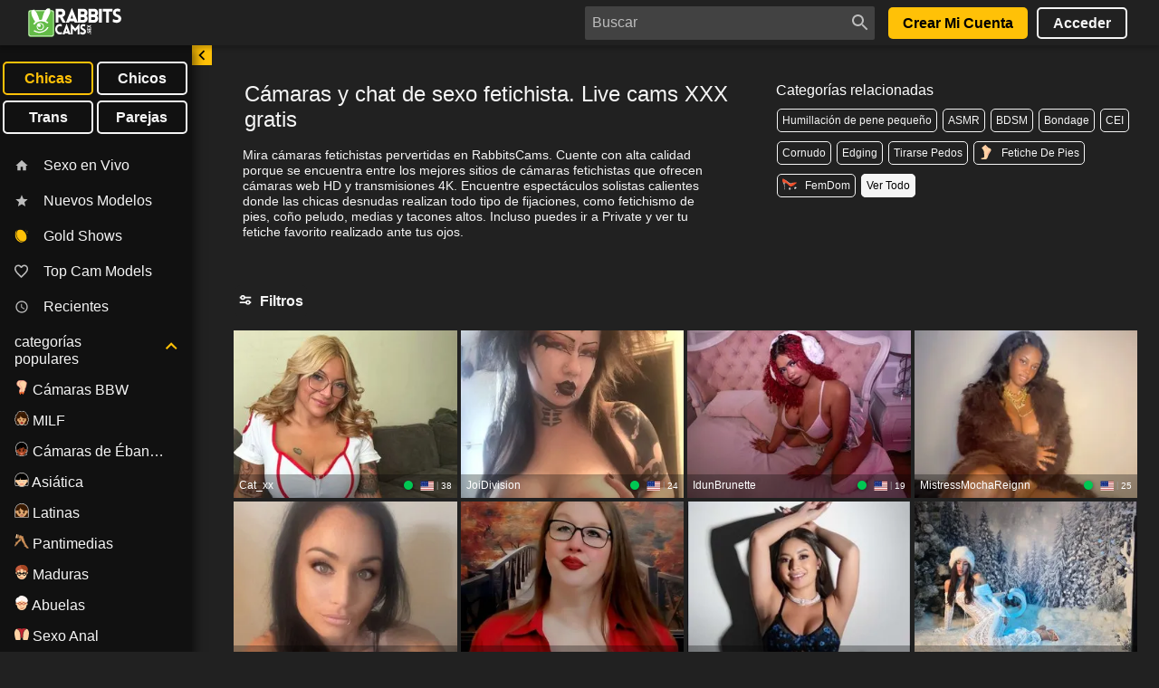

--- FILE ---
content_type: text/html; charset=UTF-8
request_url: https://www.rabbitscams.sex/es/sexo-en-vivo/chicas/categoria/fetish
body_size: 65729
content:
<!DOCTYPE html> <html lang="es">  <head>    <title>  Webcam fetichista: chat XXX con mujeres desnudas en vivo gratis   </title>  <script> window.dataLayer = window.dataLayer ||[]; function gtag(){dataLayer.push(arguments);} gtag('consent','default',{ 'ad_storage':'denied', 'analytics_storage':'denied', 'ad_user_data':'denied', 'ad_personalization':'denied', 'personalization_storage':'denied', 'functionality_storage':'granted', 'security_storage':'granted', 'wait_for_update': 500 }); gtag("set", "ads_data_redaction", true); </script> <script src="https://cmp.osano.com/Azyi0LUXoaiwq3cbY/9d0fb521-4d15-49c7-8c87-55a271dceadc/osano.js"></script>   <script>(function(w,d,s,l,i){w[l]=w[l]||[];w[l].push({'gtm.start': new Date().getTime(),event:'gtm.js'});var f=d.getElementsByTagName(s)[0], j=d.createElement(s),dl=l!='dataLayer'?'&l='+l:'';j.async=true;j.src= 'https://www.googletagmanager.com/gtm.js?id='+i+dl;d.head.appendChild(j); })(window,document,'script','dataLayer','GTM-PB3GL9D');</script> <!-- Varify.io® code for Willy RC--> <script> window.varify = window.varify || {}; window.varify.iid = 3932; </script> <script src="https://app.varify.io/varify.js"></script> <meta charset="UTF-8"> <meta name="viewport" content="width=device-width, initial-scale=1.0"> <meta name="RATING" content="RTA-5042-1996-1400-1577-RTA" /> <meta name="theme-color" content="#101010"> <link rel="shortcut icon" href="https://assets.rabbitscams.sex/favicon.png?v=_f0c5740c71a326473501a1003465d0f7d40af6e6"> <link rel="apple-touch-icon" type="image/png" sizes="180x180" href="https://assets.rabbitscams.sex/iosfavicon180.png?v=_f0c5740c71a326473501a1003465d0f7d40af6e6"> <link rel="icon" type="image/png" sizes="196x196" href="https://assets.rabbitscams.sex/androidfavicon196.png?v=_f0c5740c71a326473501a1003465d0f7d40af6e6"> <link rel="icon" type="image/png" sizes="512x512" href="https://assets.rabbitscams.sex/androidfavicon512.png?v=_f0c5740c71a326473501a1003465d0f7d40af6e6"> <link rel="dns-prefetch" href="https://www.googletagmanager.com">  <link rel="preload" href="https://assets.rabbitscams.sex/static/prod/rabbitscams_index_f0c5740c71a326473501a1003465d0f7d40af6e6.css" as="style">         <link rel="preload" as="image" href="https://assets.rabbitscams.sex/performers/48185346/Cat_xx-photo_07d6.jpg?v=_f0c5740c71a326473501a1003465d0f7d40af6e6?v=_f0c5740c71a326473501a1003465d0f7d40af6e6" />     <link rel="preload" as="image" href="https://assets.rabbitscams.sex/performers/53877533/JoiDivision-photo_6f6a.jpg?v=_f0c5740c71a326473501a1003465d0f7d40af6e6?v=_f0c5740c71a326473501a1003465d0f7d40af6e6" />     <link rel="preload" as="image" href="https://assets.rabbitscams.sex/performers/129573734/IdunBrunette-photo_eb84.jpg?v=_f0c5740c71a326473501a1003465d0f7d40af6e6?v=_f0c5740c71a326473501a1003465d0f7d40af6e6" />     <link rel="preload" as="image" href="https://assets.rabbitscams.sex/performers/122781297/MistressMochaReignn-photo_786b.jpg?v=_f0c5740c71a326473501a1003465d0f7d40af6e6?v=_f0c5740c71a326473501a1003465d0f7d40af6e6" />     <link rel="preload" as="image" href="https://assets.rabbitscams.sex/performers/94436540/RubyLaneX-photo_09b3.jpg?v=_f0c5740c71a326473501a1003465d0f7d40af6e6?v=_f0c5740c71a326473501a1003465d0f7d40af6e6" />     <link rel="preload" as="image" href="https://assets.rabbitscams.sex/performers/9016657/TexasHoney-photo_2db1.jpg?v=_f0c5740c71a326473501a1003465d0f7d40af6e6?v=_f0c5740c71a326473501a1003465d0f7d40af6e6" />     <link rel="preload" as="image" href="https://assets.rabbitscams.sex/performers/137845670/AgathaMillers19-photo_4d3b.jpg?v=_f0c5740c71a326473501a1003465d0f7d40af6e6?v=_f0c5740c71a326473501a1003465d0f7d40af6e6" />     <link rel="preload" as="image" href="https://assets.rabbitscams.sex/performers/132029546/ScarletShinee-photo_a15d.jpg?v=_f0c5740c71a326473501a1003465d0f7d40af6e6?v=_f0c5740c71a326473501a1003465d0f7d40af6e6" />     <link rel="preload" as="image" href="https://assets.rabbitscams.sex/performers/137709171/ZarahKox-photo_b7e1.jpg?v=_f0c5740c71a326473501a1003465d0f7d40af6e6?v=_f0c5740c71a326473501a1003465d0f7d40af6e6" />     <link rel="preload" as="image" href="https://assets.rabbitscams.sex/performers/114815714/SummerLuna-photo_a0a9.jpg?v=_f0c5740c71a326473501a1003465d0f7d40af6e6?v=_f0c5740c71a326473501a1003465d0f7d40af6e6" />      <meta property="og:title" content="Webcam fetichista: chat XXX con mujeres desnudas en vivo gratis">   <meta property="og:description" content="¿Interesado en explorar tus fetiches más calientes? Comparta sus fantasías más salvajes con los modelos de cámaras fetichistas de RabbitsCams. ¡Chatea gratis y la carrera rizada!">  <meta property="og:image"  content="https://assets.rabbitscams.sex/img/logos/OG-logo-image.png"  > <meta property="og:type" content="website" /> <meta property="og:url" content="https://www.rabbitscams.sex/es/sexo-en-vivo/chicas/categoria/fetish">   <link rel="canonical" href="https://www.rabbitscams.sex/es/sexo-en-vivo/chicas/categoria/fetish"> <link rel="alternate" hreflang="x-default" href="https://www.rabbitscams.sex/live-sex/girls/category/fetish"> <link rel="alternate" href="https://www.rabbitscams.sex/nl/live-seks/meisjes/categorie/fetish" hreflang="nl"> <link rel="alternate" href="https://www.rabbitscams.sex/live-sex/girls/category/fetish" hreflang="en"> <link rel="alternate" href="https://www.rabbitscams.sex/de/live-sex/madchen/kategorie/fetish" hreflang="de"> <link rel="alternate" href="https://www.rabbitscams.sex/it/sesso-dal-vivo/ragazze/categoria/fetish" hreflang="it"> <link rel="alternate" href="https://www.rabbitscams.sex/fr/sexe-en-direct/filles/categorie/fetish" hreflang="fr"> <link rel="alternate" href="https://www.rabbitscams.sex/pt/sexo-ao-vivo/raparigas/categoria/fetish" hreflang="pt"> <link rel="alternate" href="https://www.rabbitscams.sex/es/sexo-en-vivo/chicas/categoria/fetish" hreflang="es"> <link rel="alternate" href="https://www.rabbitscams.sex/sv/live-sex/tjejer/kategori/fetish" hreflang="sv"> <link rel="alternate" href="https://www.rabbitscams.sex/no/live-sex/jenter/kategori/fetish" hreflang="no">      <link rel="next" href="https://www.rabbitscams.sex/es/sexo-en-vivo/chicas/categoria/fetish?pagenum=2" />        <link rel="stylesheet" href="https://assets.rabbitscams.sex/static/prod/rabbitscams_index_f0c5740c71a326473501a1003465d0f7d40af6e6.css">    <meta name="description" content="¿Interesado en explorar tus fetiches más calientes? Comparta sus fantasías más salvajes con los modelos de cámaras fetichistas de RabbitsCams. ¡Chatea gratis y la carrera rizada!">     </head>  <link rel="preload" href="https://assets.rabbitscams.sex/static/prod/rabbitscams_homepage_f0c5740c71a326473501a1003465d0f7d40af6e6.js" as="script">  <body class=" ">             <noscript><iframe src="https://www.googletagmanager.com/ns.html?id=GTM-PB3GL9D" height="0" width="0" style="display:none;visibility:hidden"></iframe></noscript>  <div id="body">                    <header>  <div class="header responsive-header /es/sexo-en-vivo/chicas/categoria/fetish" data-performer-name="" data-performer-id="" data-viewType="category" data-searchQuery="" data-queryID="" data-category="fetish" data-searchPageType="" data-environment="false"> <div class="left-side"> <div class="hamburger-wrapper open-mobile-menu "> <svg class="hamburger" width="25" height="21" viewBox="0 0 25 21" fill="none" xmlns="https://www.w3.org/2000/svg"> <g clip-path="url(#clip0)"> <line x1="2" y1="2.5" x2="23" y2="2.5" stroke="#F5F5F5" stroke-width="4" stroke-linecap="round"/> <line x1="2" y1="10.5" x2="23" y2="10.5" stroke="#F5F5F5" stroke-width="4" stroke-linecap="round"/> <line x1="2" y1="18.5" x2="23" y2="18.5" stroke="#F5F5F5" stroke-width="4" stroke-linecap="round"/> </g> <defs> <clipPath id="clip0"> <rect width="25" height="20" fill="white" transform="translate(0 0.5)"/> </clipPath> </defs> </svg> <svg class="cross-icon" viewBox="0 0 24 24" data-event-category="User Action" data-event-action="Mobile-Menu" data-event-label="Close"> <path d="M19 6.41L17.59 5 12 10.59 6.41 5 5 6.41 10.59 12 5 17.59 6.41 19 12 13.41 17.59 19 19 17.59 13.41 12z"></path> </svg> </div> <a href="https://www.rabbitscams.sex/es/" class="logo" aria-label="Back to homepage"> <svg id="logo-dark" width="200" height="80" viewBox="31 -3 40 34" fill="none" xmlns="https://www.w3.org/2000/svg"> <path d="M25.351 1.884H4.78a3.68 3.68 0 00-3.68 3.68v21.363a3.68 3.68 0 003.68 3.68H25.35a3.68 3.68 0 003.68-3.68V5.564a3.68 3.68 0 00-3.68-3.68z" fill="#fff"/> <path d="M24.841 4.675l.1-2.594S24.542.286 23.944.286c-1.297 0-3.192-.998-5.355 3.437-2.163 4.435 6.253.952 6.253.952zM9.579 3.578s-.898-1.597-1.464-1.83C7.516 1.5 4.89 1.283 4.5 3.843c-.443 2.906 4.181 1.63 5.079-.265z" fill="#fff"/> <path d="M7.384 1.829c.203.06.395.15.57.268.129.09.252.186.37.29a5.3 5.3 0 01.564.584c.882 1.05 1.557 2.534 2.178 3.903.858 1.896 1.543 3.869 2.156 5.726a11.234 11.234 0 012.524-.181l.054-.21c.786-3.084 1.669-6.611 3.186-9.226l.006-.012H9.47c-.158-.205-.33-.4-.513-.585h10.389c.119-.187.244-.375.38-.557H8.266c-.611-.36-1.582-.456-2.241-.012a2.318 2.318 0 011.358.012z" fill="#63BC47"/> <path d="M26.017 1.829h-.854C24.893.694 23.966-.184 22.48.033c-.366.054-.72.178-1.04.365.2-.078.409-.134.621-.164 1.402-.208 2.3.556 2.627 1.596.058.181.097.368.118.557 0 .035.008.071.01.106.014.16.018.32.016.479-.016 1.08-.361 2.095-.688 3.008-.99 2.779-2.406 5.23-3.827 7.618a11.01 11.01 0 012.52 1.74l-.963.764-.333.267a9.489 9.489 0 00-13.77 1.356l-1.293-1.02a10.955 10.955 0 012.211-2.154c-1.041-1.49-2.118-3.16-3.025-5.118-.883-1.895-1.77-4.695-.873-6.461h-.722a1.93 1.93 0 00-1.927 1.927v22.727a1.93 1.93 0 001.927 1.927h21.947a1.93 1.93 0 001.928-1.927V4.898a1.93 1.93 0 00-1.928-1.927h-.775c.01-.195.01-.39 0-.585h.776a2.514 2.514 0 012.515 2.512v22.728a2.515 2.515 0 01-2.511 2.511H4.074a2.516 2.516 0 01-2.51-2.511V4.898a2.515 2.515 0 012.51-2.512H5.19c.098-.108.206-.208.32-.299.144-.112.306-.2.479-.256h-1.92A3.072 3.072 0 001 4.898v22.728a3.073 3.073 0 003.07 3.07h21.946a3.075 3.075 0 003.07-3.07V4.898a3.073 3.073 0 00-3.07-3.07zM14.059 15.76a3.896 3.896 0 110 7.791 3.896 3.896 0 010-7.791zm1.715 10.274c-3.439.828-6.803.085-8.997-1.711l1.166-.853c1.861 1.481 4.675 2.088 7.552 1.396 2.875-.69 5.087-2.494 6.078-4.647l1.408.264c-1.156 2.574-3.797 4.734-7.205 5.554l-.002-.003z" fill="#63BC47"/> <path d="M11.092 19.657a2.967 2.967 0 101.477-2.564 1.576 1.576 0 11-1.13 1.166c-.23.43-.349.91-.347 1.398z" fill="#63BC47"/> <path d="M35.261 19.2c-4.035 0-4.035 6.72 0 6.72a4.11 4.11 0 001.97-.492l.272 2.28c-.71.295-1.47.452-2.239.463-6.914 0-6.9-11.189 0-11.189a4.634 4.634 0 012.01.431l-.242 2.266a3.263 3.263 0 00-1.77-.478zM42.165 16.72h.214l4.29 11.42h-2.295l-.413-1.186h-3.378l-.399 1.186h-2.31l4.291-11.42zm1.04 8.168l-.926-2.866-.958 2.866h1.885zM55.563 16.95h.642v11.19h-2.067l.014-6.149-2.609 2.959-2.608-2.959v6.149h-2.068V16.95h.656l4.02 4.84 4.02-4.84zM57.058 25.12a4.31 4.31 0 002.908.877c.598-.046 1.112-.508 1.055-1.109-.043-.632-.485-.909-1.055-1.125-1.596-.632-3.023-1.51-3.023-3.36 0-1.85 1.183-3.267 2.88-3.36.528-.03 1.227-.03 2.538.463l-.257 2.127c-1.126-.494-1.767-.478-2.08-.463-.728.047-1.056.616-1.013 1.233.043.617.556.898 1.14 1.11 1.583.632 2.952 1.618 2.952 3.375 0 1.834-1.17 3.237-3.08 3.345-.57.046-1.839-.031-3.223-.798l.258-2.316zM38.061 15.545l-3.024-5.727h-1.445v5.727h-3v-15h5.917c5.349 0 5.874 7.531 1.468 8.811l3.483 6.185-3.399.004zM33.592 6.9h2.642c2.035 0 2.035-3.356 0-3.356H33.59l.002 3.356zM47.825 0h.316l6.313 15.545h-3.377l-.608-1.616h-4.972l-.584 1.616h-3.401L47.825 0zm1.532 11.118l-1.363-3.902-1.406 3.902h2.769zM54.501.525h5.937c2.664 0 4.322 1.908 4.258 4.552-.042 1.132-.44 2.307-1.384 2.957a3.644 3.644 0 011.552 3c0 2.518-1.996 4.51-4.428 4.51h-5.935V.525zm3.022 6.02h2.663c.861 0 1.385-.692 1.385-1.511 0-.838-.524-1.51-1.385-1.51h-2.663v3.02zm0 6h2.663a1.497 1.497 0 001.511-1.511 1.476 1.476 0 00-1.51-1.49h-2.664v3.001zM65.818.525h5.938c2.664 0 4.321 1.908 4.258 4.552-.042 1.132-.44 2.307-1.384 2.957a3.642 3.642 0 011.553 3c0 2.518-1.995 4.51-4.427 4.51h-5.938V.525zm3.022 6.02h2.664c.86 0 1.384-.692 1.384-1.511 0-.838-.524-1.51-1.384-1.51H68.84v3.02zm0 6h2.664a1.496 1.496 0 001.51-1.511 1.475 1.475 0 00-1.51-1.49H68.84v3.001zM80.052.545h-3v15h3v-15zM84.793 15.545v-12h-3.735V.564h10.468v2.98h-3.734v12h-3zM92.11 11.433a6.726 6.726 0 004.28 1.197c.88-.063 1.635-.691 1.552-1.51-.06-.862-.714-1.244-1.556-1.534-2.35-.86-4.448-2.055-4.448-4.572S93.678.566 96.176.44c.776-.042 1.804-.042 3.734.63l-.377 2.892c-1.658-.671-2.602-.65-3.064-.63-1.07.064-1.552.84-1.488 1.68.083.839.817 1.216 1.677 1.51 2.329.86 4.342 2.203 4.342 4.594 0 2.494-1.72 4.406-4.53 4.553-.84.062-2.707-.042-4.741-1.092l.38-3.144zM68.455 27.605c0 .599-.892.599-.892 0 0-.598.892-.592.892 0zM67.329 26.559c.23-.33.34-.728.315-1.13-.016-.232-.183-.431-.4-.41-.216.023-.326.19-.398.41-.228.62-.543 1.174-1.207 1.174-.665 0-1.174-.46-1.207-1.119-.011-.204-.011-.475.165-.985l.764.1c-.176.438-.171.687-.165.809a.391.391 0 00.443.393c.221-.023.32-.217.399-.443.227-.615.581-1.146 1.213-1.146.658 0 1.162.454 1.197 1.197.014.435-.086.866-.292 1.25l-.827-.1zM68.414 23.602h-3.958v-1.981h.79v1.19h.793v-1.04h.79v1.04h.793v-1.257h.792v2.048zM66.304 20.032l-1.854 1.073v-.954l1.097-.599-1.097-.593v-.935l1.854 1.08 2.11-1.248v.936l-1.356.76 1.357.764v.964l-2.11-1.248z" fill="#fff"/> </svg> </a> <a id="vip-link" class="hidden" href="https://vip.rabbitscams.sex/signup/register?langchoice=es" ></a> </div>   <div class="right-side"> <div class="search" id="desktop-search">  <form class="search-form-widget" action="https://www.rabbitscams.sex/es/sexo-en-vivo/chicas/busqueda"> <input class="search-box" type="text" name="q" placeholder="Buscar"> <button aria-label="Search button"><svg class="search-icon" viewBox="0 0 24 24"> <path d="M15.5 14h-.79l-.28-.27C15.41 12.59 16 11.11 16 9.5 16 5.91 13.09 3 9.5 3S3 5.91 3 9.5 5.91 16 9.5 16c1.61 0 3.09-.59 4.23-1.57l.27.28v.79l5 4.99L20.49 19l-4.99-5zm-6 0C7.01 14 5 11.99 5 9.5S7.01 5 9.5 5 14 7.01 14 9.5 11.99 14 9.5 14z"></path> </svg></button> </form> </div> <a class="registerLink component-btn primary-filled header-btn join-btn girls" href="https://www.rabbitscams.sex/es/sexo-en-vivo/chicas/inscribirse?name=Cat_xx&amp;status=online" data-event-category="User Action" data-event-action="Get-Free-Account" data-event-label="List" data-signup-url="https://www.rabbitscams.sex/es/sexo-en-vivo/chicas/inscribirse"> <p id="join-btn" class="join-btn-text" >Crear Mi Cuenta</p> </a> <a class="component-btn secondary-ghost header-btn login-btn" href="https://vip.rabbitscams.sex/login.php?langchoice=es" data-event-category="User Action" data-event-action="Log-In" data-event-label="List"> <p> Acceder </p> </a> </div> </div>  </header>    <div class="AV-wrapper hidden" id="AV-wrapper" data-avfeatureflag="1" data-cdn="https://assets.rabbitscams.sex/"> <div class="close-btn" id="AV-close" > <svg width="34" height="34" viewBox="-1 -1 36 36" fill="none" xmlns="https://www.w3.org/2000/svg"> <path d="M24 11.41L22.59 10L17 15.59L11.41 10L10 11.41L15.59 17L10 22.59L11.41 24L17 18.41L22.59 24L24 22.59L18.41 17L24 11.41Z" fill="#BDBDBD"/> <path d="M17 33C8.16344 33 1 25.8366 1 17H-1C-1 26.9411 7.05887 35 17 35V33ZM33 17C33 25.8366 25.8366 33 17 33V35C26.9411 35 35 26.9411 35 17H33ZM17 1C25.8366 1 33 8.16344 33 17H35C35 7.05887 26.9411 -1 17 -1V1ZM17 -1C7.05887 -1 -1 7.05887 -1 17H1C1 8.16344 8.16344 1 17 1V-1Z" fill="#BDBDBD"/> </svg> </div> <div class="AV-text"> Lo sentimos, difuminamos el contenido explícito en <span id="AV-region">[User’s region] </span> debido a la legislación local. </div> <a class="AV-button registerLink component-btn primary-filled" href="https://www.rabbitscams.sex/es/sexo-en-vivo/chicas/inscribirse?name=Cat_xx&amp;status=online" data-event-category="Outbound Click" data-event-action="CTA-OpenSignup" data-event-label="A/V message CTA button">Crea tu cuenta para ver contenido sin censura</a> </div>  <div class="content-wrapper"> <div id="sidebar-wrapper" class="desktop sidebar-wrapper display-sidebar"> <div class="sidebar"> <div class="form-replace"> <div class="gender-selector"> <a id="girls-button" class=" input-wrapper component-btn  primary-ghost primary-gender-button " href="https://www.rabbitscams.sex/es/" data-gender="-2003" data-event-category="User Action" data-event-action="go-to-girls" data-event-label="list"> Chicas </a> <a id="guys-button" class=" input-wrapper component-btn  secondary-ghost secondary-gender-button " href="https://www.rabbitscams.sex/es/sexo-en-vivo/chicos" data-gender="-2001" data-event-category="User Action" data-event-action="go-to-guys" data-event-label="list"> Chicos </a> <a id="trans-button" class=" input-wrapper component-btn  secondary-ghost secondary-gender-button " href="https://www.rabbitscams.sex/es/sexo-en-vivo/trans" data-gender="-2001" data-event-category="User Action" data-event-action="go-to-guys" data-event-label="list"> Trans </a> <a id="couples-button" class=" input-wrapper component-btn  secondary-ghost secondary-gender-button " href="https://www.rabbitscams.sex/es/sexo-en-vivo/parejas" data-gender="-2001" data-event-category="User Action" data-event-action="go-to-guys" data-event-label="list"> Parejas </a> </div> <div class="sidebar-scroll-wrapper">  <div class="highlighted-options"> <a href="https://www.rabbitscams.sex/es/" class="input-wrapper " data-event-category="User Action" data-event-action="Go-To-Category" data-event-label="All"> <svg viewBox="0 0 24 24"> <path d="M10 20v-6h4v6h5v-8h3L12 3 2 12h3v8z"></path> </svg> Sexo en Vivo </a> <a href="https://www.rabbitscams.sex/es/sexo-en-vivo/chicas/nuevos-modelos-de-camaras-web" class="input-wrapper " data-event-category="User Action" data-event-action="Go-To-Category" data-event-label="New"> <svg viewBox="0 0 24 24" data-event-category="User Action" data-event-action="Go-To-Category" data-event-label="New"> <path d="M12 17.27L18.18 21l-1.64-7.03L22 9.24l-7.19-.61L12 2 9.19 8.63 2 9.24l5.46 4.73L5.82 21z" data-event-category="User Action" data-event-action="Go-To-Category" data-event-label="New"></path> </svg> Nuevos Modelos </a> <a href="https://www.rabbitscams.sex/es/sexo-en-vivo/chicas/espectaculo-de-oro" class="input-wrapper " data-event-category="User Action" data-event-action="Go-To-Category" data-event-label="Gold"> <svg width="16" height="17" viewBox="0 0 16 17" fill="none" xmlns="https://www.w3.org/2000/svg"> <g clip-path="url(#clip0_38_22050)"> <path d="M8.31155 15.6999C9.17844 15.5783 10.0146 15.3072 10.7789 14.8999C6.99786 16.2759 3.4526 12.4999 2.16418 9.5079C0.993654 6.8279 0.547338 2.6439 3.62944 0.899902C1.94523 1.8279 0.698917 2.7159 0.261022 4.5799C-0.114977 6.22656 0.00764982 7.94071 0.614706 9.5239C1.62523 12.4999 4.64839 16.0439 8.31155 15.6999Z" fill="#FFC107"/> <path d="M12.6316 5.45198C13.76 7.65998 14.3158 10.66 12.8758 12.876C11.3179 15.276 8.19367 14.972 6.05472 13.46C3.82811 11.8306 2.36682 9.43358 1.98735 6.78798C1.68419 4.49998 2.32419 1.49998 5.00209 0.779981C8.2863 -0.100019 11.36 2.89998 12.6316 5.45198Z" fill="#FFC107"/> <path d="M12.1852 2.76399C12.2617 1.99613 12.5524 1.26154 13.0273 0.635986C12.9493 1.4035 12.6587 2.1377 12.1852 2.76399Z" fill="#FFC107"/> <path d="M12.9094 3.95596C13.3894 3.15596 14.501 2.78796 15.3178 2.35596C14.6357 2.97196 13.8526 3.81196 12.9094 3.95596Z" fill="#FFC107"/> <path d="M13.4147 5.11593C14.1389 4.77993 15.0989 5.11593 15.8484 5.25193V5.29993C15.0905 5.36393 14.0884 5.57193 13.4147 5.16393V5.11593Z" fill="#FFC107"/> </g> <defs> <clipPath id="clip0_38_22050"> <rect width="16" height="16" fill="white" transform="translate(0 0.5)"/> </clipPath> </defs> </svg> Gold Shows </a> <a href="https://www.rabbitscams.sex/es/sexo-en-vivo/chicas/top-cams" class="input-wrapper  category" data-event-category="User Action" data-event-action="Go-To-Category" data-event-label="Top-Cams"> <svg viewBox="0 0 17 17" data-event-category="User Action" data-event-action="Go-To-Category" data-event-label="Top-Cams"> <path d="M11.6 0.5C10.208 0.5 8.872 1.18211 8 2.26C7.128 1.18211 5.792 0.5 4.4 0.5C1.936 0.5 0 2.53789 0 5.13158C0 8.31474 2.72 10.9084 6.84 14.8495L8 15.9526L9.16 14.8411C13.28 10.9084 16 8.31474 16 5.13158C16 2.53789 14.064 0.5 11.6 0.5ZM8.08 13.5947L8 13.6789L7.92 13.5947C4.112 9.96526 1.6 7.56526 1.6 5.13158C1.6 3.44737 2.8 2.18421 4.4 2.18421C5.632 2.18421 6.832 3.01789 7.256 4.17158H8.752C9.168 3.01789 10.368 2.18421 11.6 2.18421C13.2 2.18421 14.4 3.44737 14.4 5.13158C14.4 7.56526 11.888 9.96526 8.08 13.5947Z" fill="#BDBDBD" data-event-category="User Action" data-event-action="Go-To-Category" data-event-label="Top-Cams"></path> </svg> Top Cam Models </a> <a href="https://www.rabbitscams.sex/es/sexo-en-vivo/chicas/vistas-recientemente" class="input-wrapper " data-event-category="User Action" data-event-action="Go-To-Category" data-event-label="Recent"> <svg viewBox="0 0 24 24" data-event-category="User Action" data-event-action="Go-To-Category" data-event-label="Recent"> <path d="M11.99 2C6.47 2 2 6.48 2 12s4.47 10 9.99 10C17.52 22 22 17.52 22 12S17.52 2 11.99 2zM12 20c-4.42 0-8-3.58-8-8s3.58-8 8-8 8 3.58 8 8-3.58 8-8 8zm.5-13H11v6l5.25 3.15.75-1.23-4.5-2.67z" data-event-category="User Action" data-event-action="Go-To-Category" data-event-label="Recent"></path> </svg> Recientes </a> </div>   <div class="category-drawer"> <div class=" sidebar-title " > <div class="input-wrapper title"> categorías populares </div> <svg class="caret drawer-sidebar-caret open" width="14" height="10" viewBox="0 0 14 10" fill="none" xmlns="https://www.w3.org/2000/svg"> <path d="M12.2457 0.602783L6.99996 5.83707L1.75425 0.602783L0.142822 2.21421L6.99996 9.07135L13.8571 2.21421L12.2457 0.602783Z" fill="#FFC107"/> </svg> </div> <!-- Categories --> <div class="drawer-categories ">     <a href="https://www.rabbitscams.sex/es/sexo-en-vivo/chicas/categoria/camara-bbw" class="input-wrapper bbw category es "> <span class="category-svg" ><svg id="Layer_1" data-name="Layer 1" xmlns="https://www.w3.org/2000/svg" viewBox="0 0 16 16">
  <path fill="#fed2a4" stroke="#f28986" stroke-miterlimit="10" stroke-width=".65px" d="m8.48,4.45c0-1.02,2.53-3.85,1.28-3.85S3.3-.95,2.7,3.42c-.49,3.55,3.91,3.73,3.68,6.14-.06.61-.87,1.01-.9,2.15-.02.99.16,1.7.44,2.58.04.13.82.71,1.18.04.05-.09.08-.37.12-.48.41-1.23,1.49-2.44,1.49-2.44l.1-3.59-.62.21c.28-1.25.28-2.96.28-3.59Z"/>
  <path fill="#fed2a4" stroke="#f28986" stroke-miterlimit="10" stroke-width=".65px" d="m13.28,3.91c.16-.78.03-1.65-1.52-2.71-.55-.38-1.25-.61-1.97-.6-1.9.03-3.83.42-4.21,2.95-.3,2.03,1.06,2.88,1.68,3.4.21.18.65.59.65.84,0,.7-.1,1.53.23,2.46.07.41.04.49-.02.7-.13.44-.13.65.41,2.54,0,0-.11.33-.01.57.13.32,1.27.7,1.45-.12.24-1.15.75-1.6,1.23-2.43,0,0,.33-.56.3-.87s.09-1.12.24-1.47,1.02-2.1,1.1-3.07c.05-.66.24-1.42.36-1.84.04-.1.07-.23.09-.33,0-.02,0,0,0,0Z"/>
  <path fill="#ef5d22" stroke-width="0px" d="m5.16,13.35c-.21.31.14.97.4,1.15.6.42.68,1.49.68,1.49h.48s.13-1.07.8-1.41c.28-.14.64-.85.44-1.2-.22-.37-.94-.21-1.37-.21s-1.18-.18-1.42.17Z"/>
  <path fill="#ef5d22" stroke-width="0px" d="m7.87,13.35c-.21.31.14.97.4,1.15.6.42.68,1.49.68,1.49h.48s.13-1.07.8-1.41c.28-.14.64-.85.44-1.2-.22-.37-.94-.21-1.37-.21s-1.18-.18-1.42.17Z"/>
</svg>
</span> <span class="category sidebar-category" data-event-category="User Action" data-event-action="Go-To-Category" data-event-label="bbw" category-name="Cámaras BBW">Cámaras BBW</span> </a>     <a href="https://www.rabbitscams.sex/es/sexo-en-vivo/chicas/categoria/milf" class="input-wrapper milf category es "> <span class="category-svg" ><svg id="Layer_1" data-name="Layer 1" xmlns="https://www.w3.org/2000/svg" viewBox="0 0 16 16">
  <g>
    <path d="m11.99,15.41c-.62,0-1.23-.24-1.7-.68-.64.43-1.37.65-2.13.65-.83,0-1.62-.26-2.32-.76-.49.51-1.13.79-1.82.79-1.44,0-2.61-1.24-2.61-2.75,0-.27.04-.53.11-.78-.73-.51-1.17-1.36-1.17-2.29,0-.82.35-1.59.94-2.11-.13-.34-.2-.68-.2-1.04,0-1.23.77-2.29,1.86-2.64.12-1.81,1.52-3.2,3.23-3.2.65,0,1.28.21,1.82.61.54-.4,1.17-.61,1.82-.61,1.71,0,3.12,1.42,3.23,3.2,1.09.34,1.86,1.41,1.86,2.64,0,.35-.07.7-.2,1.04.59.52.94,1.29.94,2.11,0,.93-.44,1.78-1.17,2.29.07.25.11.51.11.78,0,1.52-1.17,2.75-2.61,2.75h.01Z" style="stroke-width: 0px;"/>
    <path d="m9.84.94c1.6,0,2.9,1.38,2.9,3.09h0s.02.03.03.05c1.04.22,1.83,1.19,1.83,2.36,0,.41-.11.8-.28,1.14.61.43,1.02,1.17,1.02,2.01,0,.94-.51,1.74-1.24,2.14.11.29.17.6.17.93,0,1.33-1.01,2.41-2.26,2.41-.66,0-1.25-.31-1.66-.78-.65.5-1.4.76-2.17.76-.82,0-1.66-.3-2.37-.89-.41.56-1.05.92-1.77.92-1.25,0-2.26-1.08-2.26-2.41,0-.33.06-.64.17-.93-.73-.4-1.24-1.2-1.24-2.14,0-.84.4-1.58,1.02-2.01-.17-.34-.28-.73-.28-1.14,0-1.18.8-2.16,1.86-2.37v-.04c0-1.7,1.3-3.09,2.9-3.09.7,0,1.32.27,1.82.71.5-.44,1.13-.71,1.82-.71m0-.69c-.65,0-1.27.18-1.82.54-.55-.35-1.18-.54-1.82-.54-1.82,0-3.33,1.44-3.55,3.3-1.12.45-1.88,1.59-1.88,2.88,0,.32.05.64.15.94C.34,7.95.02,8.75.02,9.59c0,.96.42,1.84,1.13,2.43-.04.21-.06.42-.06.64,0,1.71,1.32,3.1,2.95,3.1.68,0,1.33-.25,1.85-.7.7.44,1.48.67,2.28.67.74,0,1.45-.2,2.1-.57.5.38,1.11.6,1.73.6,1.63,0,2.95-1.39,2.95-3.1,0-.22-.02-.43-.06-.64.71-.58,1.13-1.47,1.13-2.43,0-.84-.32-1.63-.88-2.21.1-.31.15-.62.15-.94,0-1.29-.77-2.43-1.88-2.89-.22-1.86-1.73-3.3-3.55-3.3h0Z" style="fill: #bdbdbd; stroke-width: 0px;"/>
  </g>
  <g>
    <g>
      <ellipse cx="4.03" cy="12.65" rx="2.26" ry="2.41" style="fill: #381901; stroke-width: 0px;"/>
      <ellipse cx="2.97" cy="9.59" rx="2.26" ry="2.41" style="fill: #381901; stroke-width: 0px;"/>
      <ellipse cx="3.7" cy="6.43" rx="2.26" ry="2.41" style="fill: #381901; stroke-width: 0px;"/>
      <ellipse cx="6.19" cy="4.02" rx="2.9" ry="3.09" style="fill: #381901; stroke-width: 0px;"/>
    </g>
    <g>
      <ellipse cx="11.99" cy="12.65" rx="2.26" ry="2.41" style="fill: #381901; stroke-width: 0px;"/>
      <ellipse cx="13.06" cy="9.59" rx="2.26" ry="2.41" style="fill: #381901; stroke-width: 0px;"/>
      <ellipse cx="12.32" cy="6.43" rx="2.26" ry="2.41" style="fill: #381901; stroke-width: 0px;"/>
      <ellipse cx="9.84" cy="4.02" rx="2.9" ry="3.09" style="fill: #381901; stroke-width: 0px;"/>
    </g>
    <path d="m14.08,8.07c0,.87-.16,1.69-.46,2.45H2.55c-.3-.75-.46-1.58-.46-2.45,0-3.53,2.68-6.39,5.99-6.39s6,2.86,6,6.39Z" style="fill: #381901; stroke-width: 0px;"/>
    <path d="m13.18,9.45c-.19-1.73-1.79-2.02-1.79-2.02l-1-4.78h-2.96v.17l-1.65-.17-1,4.78s-1.6.29-1.79,2.02c-.19,1.73,1.19,2.05,1.19,2.05,1.37,4.74,6.73,4.69,7.81,0,0,0,1.38-.32,1.19-2.05Z" style="fill: #e0a870; stroke-width: 0px;"/>
    <path d="m4.15,10.44c-.06.15-.17.24-.3.26-.29.04-.59-.31-.65-.81-.07-.5.11-.93.4-.97.25-.03.51.23.61.61-.25.08-.42.3-.38.54.02.17.15.31.32.37Z" style="fill: #b58254; stroke-width: 0px;"/>
    <path d="m11.96,10.44c.06.15.17.24.3.26.29.04.59-.31.65-.81.07-.5-.11-.93-.4-.97-.25-.03-.51.23-.61.61.25.08.42.3.38.54-.02.17-.15.31-.32.37Z" style="fill: #b58254; stroke-width: 0px;"/>
    <path d="m5.74,2.95l.28,1.13c.72,2.93,3.5,4.84,6.25,4.1.44-.12.85-.29,1.2-.51,0,0-1.67-4.28-2.6-5.06-1.21-1.02-5.13.34-5.13.34Z" style="fill: #381901; stroke-width: 0px;"/>
    <path d="m7.1,2.65l-.5,3.37c-.26,1.79-2.05,2.97-3.59,2.22-.11-.06-.22-.12-.33-.19-.81-.55.7-3.84,1.52-4.63,1.8-1.73,2.9-.77,2.9-.77Z" style="fill: #381901; stroke-width: 0px;"/>
    <g>
      <path d="m9.08,13.26c0,.42-.45.76-1,.76s-1-.34-1-.76.4-.22.95-.22,1.05-.2,1.05.22Z" style="fill: #ff0031; stroke: #381901; stroke-linecap: round; stroke-linejoin: round; stroke-width: .23px;"/>
      <path d="m8.62,12.42l-.54.33-.54-.33c-.41.49-1.13.66-1.13.66.83.22,1.25.28,1.67.28s.8,0,1.67-.28c0,0-.72-.16-1.13-.66Z" style="fill: #ff0031; stroke: #381901; stroke-linecap: round; stroke-linejoin: round; stroke-width: .23px;"/>
    </g>
    <g>
      <g>
        <path d="m9.17,10.24s.6-.38,1.09-.26.87-.19.87-.19" style="fill: #ff0031; stroke-width: 0px;"/>
        <path d="m9.17,10.24c.33-.53.91-.55,1.46-.42.15.01.31,0,.5-.03-.08.18-.25.3-.44.37-.17.08-.47.02-.56.03-.26-.05-.57.05-.96.05h0Z" style="fill: #381901; stroke-width: 0px;"/>
      </g>
      <g>
        <path d="m10.01,9.47s-.21.42-.61.66" style="fill: #ff0031; stroke-width: 0px;"/>
        <path d="m10.01,9.47c.14.41-.2.77-.61.66.08-.42.19-.55.61-.66h0Z" style="fill: #381901; stroke-width: 0px;"/>
      </g>
      <g>
        <path d="m10.62,9.45s-.25.31-.67.52" style="fill: #ff0031; stroke-width: 0px;"/>
        <path d="m10.62,9.45c.06.41-.28.68-.67.52.1-.4.25-.51.67-.52h0Z" style="fill: #381901; stroke-width: 0px;"/>
      </g>
      <path d="m9.16,9.41c.21-.58,1.05-.9,1.52-.44-.56.19-.91.38-1.52.44h0Z" style="fill: #381901; stroke-width: 0px;"/>
    </g>
    <g>
      <g>
        <path d="m6.94,10.12s-.6-.38-1.09-.26-.87-.19-.87-.19" style="fill: #ff0031; stroke-width: 0px;"/>
        <path d="m6.94,10.12c-.38,0-.69-.1-.96-.05-.1,0-.39.06-.56-.03-.19-.07-.36-.19-.44-.37.19.02.35.04.5.03.55-.13,1.13-.11,1.46.42h0Z" style="fill: #381901; stroke-width: 0px;"/>
      </g>
      <g>
        <path d="m6.1,9.35s.21.42.61.66" style="fill: #ff0031; stroke-width: 0px;"/>
        <path d="m6.1,9.35c.42.11.53.23.61.66-.42.12-.75-.25-.61-.66h0Z" style="fill: #381901; stroke-width: 0px;"/>
      </g>
      <g>
        <path d="m5.49,9.33s.25.31.67.52" style="fill: #ff0031; stroke-width: 0px;"/>
        <path d="m5.49,9.33c.41,0,.56.11.67.52-.38.16-.72-.11-.67-.52h0Z" style="fill: #381901; stroke-width: 0px;"/>
      </g>
      <path d="m6.95,9.29c-.61-.07-.97-.25-1.52-.44.47-.45,1.32-.14,1.52.44h0Z" style="fill: #381901; stroke-width: 0px;"/>
    </g>
    <path d="m7.66,11.08c.05.24.02.47-.04.69l-.08-.13c.14.04.28.11.41.21-.17,0-.51.09-.54-.12.03-.23.1-.45.25-.65h0Z" style="fill: #381901; stroke-width: 0px;"/>
    <ellipse cx="6.15" cy="10.13" rx=".37" ry=".39" style="fill: #381901; stroke-width: 0px;"/>
    <ellipse cx="9.92" cy="10.13" rx=".37" ry=".39" style="fill: #381901; stroke-width: 0px;"/>
  </g>
</svg></span> <span class="category sidebar-category" data-event-category="User Action" data-event-action="Go-To-Category" data-event-label="milf" category-name="MILF">MILF</span> </a>     <a href="https://www.rabbitscams.sex/es/sexo-en-vivo/chicas/categoria/ebano" class="input-wrapper ebony-girls category es "> <span class="category-svg" ><svg id="Layer_1" data-name="Layer 1" xmlns="https://www.w3.org/2000/svg" viewBox="0 0 16 16">   <defs>        </defs>   <g>     <path class="cls-5" d="m7.87,15.63s-.09,0-.12-.02c-.01,0-.03,0-.04,0-.36,0-1.21-.07-2.13-.52-.67-.06-3.14-.43-3.3-1.16-.04-.2.05-.39.24-.5,0,0,.25-.15.6-1.31-.02-.04-.03-.08-.04-.12-.69-.21-1.64-.88-1.45-2.27.04-.33.15-.63.33-.91-.25-.68-.38-1.4-.38-2.14C1.57,3.22,4.4.39,7.87.39s6.31,2.83,6.31,6.3c0,.74-.13,1.46-.38,2.15.17.28.28.57.32.9.19,1.39-.76,2.05-1.45,2.27-.02.07-.05.14-.07.2.33,1.08.56,1.22.57,1.23.19.1.28.3.24.5-.15.71-2.58,1.09-3.24,1.16-.96.48-1.86.53-2.21.53h-.01s-.06.01-.08.01Z" style="stroke-width: 0px;"></path>     <path class="cls-1" d="m7.87.77c3.28,0,5.93,2.65,5.93,5.93,0,.78-.15,1.52-.43,2.19.18.24.32.53.37.9.22,1.61-1.38,1.91-1.38,1.91-.05.18-.11.34-.17.5.2.68.48,1.4.78,1.57.39.22-1.33.83-2.92.96-.93.48-1.82.52-2.1.52-.06,0-.1,0-.1,0h0s-.04,0-.06,0c-.01,0-.03,0-.04,0-.29,0-1.16-.05-2.08-.52-1.61-.13-3.38-.75-2.99-.97.32-.18.61-.94.81-1.65-.05-.14-.1-.27-.14-.42,0,0-1.59-.3-1.38-1.91.05-.37.19-.67.38-.91-.27-.68-.42-1.41-.42-2.19C1.95,3.42,4.6.77,7.87.77M7.87.02C4.19.02,1.2,3.01,1.2,6.69c0,.72.12,1.43.34,2.1-.15.28-.24.58-.29.89-.19,1.38.62,2.21,1.43,2.57-.2.63-.35.83-.39.88-.31.19-.46.53-.38.88.23,1.04,2.9,1.38,3.57,1.45.99.47,1.91.53,2.28.53.04,0,.09,0,.12,0,.04,0,.08,0,.12,0,.38,0,1.3-.07,2.29-.54.66-.07,3.28-.42,3.5-1.45.07-.35-.08-.69-.38-.88-.04-.05-.18-.25-.38-.86.82-.35,1.67-1.19,1.47-2.59-.04-.31-.14-.61-.28-.89.23-.68.34-1.38.34-2.11C14.56,3.01,11.56.02,7.87.02h0Z" style="fill: #bdbdbd;stroke-width: 0px;"></path>   </g>   <path class="cls-5" d="m3.82,10.8s-.49,2.62-1.12,2.98,4.22,1.71,5.18.49.17-4.82.17-4.82l-4.22,1.35Z" style="stroke-width: 0px;fill: black;"></path>   <path class="cls-5" d="m11.87,10.8s.49,2.63,1.12,2.98-4.22,1.71-5.18.49-.17-4.82-.17-4.82l4.22,1.35Z" style="stroke-width: 0px;fill: black;"></path>   <path class="cls-5" d="m13.81,6.7c0,.81-.16,1.57-.45,2.27H2.4c-.3-.7-.45-1.46-.45-2.27C1.95,3.43,4.6.78,7.87.78s5.93,2.65,5.93,5.93Z" style="stroke-width: 0px;fill: black;"></path>   <path class="cls-4" d="m13.75,9.8c-.22-1.61-2.06-1.88-2.06-1.88l-1.16-4.44h-3.41v.16s-1.91-.16-1.91-.16l-1.16,4.44s-1.84.27-2.06,1.88,1.38,1.91,1.38,1.91c1.02,3.77,4.5,3.55,4.5,3.55,0,0,3.49.21,4.5-3.55,0,0,1.59-.3,1.38-1.91Z" style="stroke-width: 0px;fill: #a44623;"></path>   <path class="cls-3" d="m3.48,10.72c-.06.14-.17.22-.3.24-.29.04-.58-.29-.64-.75-.07-.46.11-.86.4-.9.25-.03.5.21.6.57-.25.07-.42.28-.38.5.02.16.15.29.32.34Z" style="stroke-width: 0px;fill: #63210d;"></path>   <path class="cls-6" d="m7.87,15.27c-1.51,0-2.24-1.98-2.24-1.98,0,0,1.1-.41,2.24-.41v.69s-1.03.14-1.63-.02c0,0,.64,1.02,1.63.88v.84Z" style="stroke-width: 0px;fill: none;"></path>   <path class="cls-7" d="m7.91,13.68c-1.2,0-1.68-1.15-1.68-1.15.61.16,1.23.17,1.65.17s1.04-.01,1.65-.17c0,0-.57,1.15-1.61,1.15Z" style="stroke-width: 0px;fill: #fff;"></path>   <path class="cls-2" d="m7.87,12.31c-1.77-.04-1.85.12-1.85.12,0,0,.61,1.63,1.85,1.63s1.85-1.63,1.85-1.63c0,0-.13-.14-1.85-.12Zm.04,1.37c-1.2,0-1.68-1.15-1.68-1.15.61.16,1.23.17,1.65.17s1.04-.01,1.65-.17c0,0-.57,1.15-1.61,1.15Z" style="stroke-width: 0px;fill: #f15029;"></path>   <g>     <circle class="cls-5" cx="5.98" cy="9.92" r=".68" style="stroke-width: 0px;fill: black;"></circle>     <line class="cls-10" x1="5.98" y1="9.92" x2="5.55" y2="8.98" style="fill: none;stroke: #000;stroke-linecap: round;stroke-miterlimit: 10;stroke-width: .31px;"></line>     <line class="cls-10" x1="5.98" y1="9.92" x2="5.18" y2="9.25" style="fill: none;stroke: #000;stroke-linecap: round;stroke-miterlimit: 10;stroke-width: .31px;"></line>     <line class="cls-10" x1="5.98" y1="9.92" x2="4.94" y2="9.66" style="fill: none;stroke: #000;stroke-linecap: round;stroke-miterlimit: 10;stroke-width: .31px;"></line>   </g>   <path class="cls-9" d="m5.06,8.32c.27-.18.64-.26,1.01-.26" style="fill: none;stroke: #000;stroke-linecap: round;stroke-miterlimit: 10;stroke-width: .75px;"></path>   <path class="cls-3" d="m12.21,10.72c.06.14.17.22.3.24.29.04.58-.29.64-.75.07-.46-.11-.86-.4-.9-.25-.03-.5.21-.6.57.25.07.42.28.38.5-.02.16-.15.29-.32.34Z" style="stroke-width: 0px;fill: #63210d;"></path>   <g>     <circle class="cls-5" cx="9.82" cy="9.91" r=".64" style="stroke-width: 0px;fill: black;"></circle>     <line class="cls-8" x1="9.82" y1="9.91" x2="10.22" y2="9.02" style="fill: none;stroke-width: .29px;stroke: #000;stroke-linecap: round;stroke-miterlimit: 10;"></line>     <line class="cls-8" x1="9.82" y1="9.91" x2="10.57" y2="9.27" style="fill: none;stroke-width: .29px;stroke: #000;stroke-linecap: round;stroke-miterlimit: 10;"></line>     <line class="cls-8" x1="9.82" y1="9.91" x2="10.8" y2="9.67" style="fill: none;stroke-width: .29px;stroke: #000;stroke-linecap: round;stroke-miterlimit: 10;"></line>   </g>   <path class="cls-9" d="m10.73,8.32c-.27-.18-.64-.26-1.01-.26" style="fill: none;stroke: #000;stroke-linecap: round;stroke-miterlimit: 10;stroke-width: .75px;"></path>   <path class="cls-5" d="m2.86,8.84c1.06-.25,2.49-.94,3.89-2.72,0,0-.25.9-.71,1.42,0,0,3.14-.03,5.42-3.39,0,0-1.15.44-1.15,1.27,0,.7.15,2.35,1.38,2.49,1.11.13-.18-4.44-.18-4.44l-6.45-.9s-2.11,2.01-2.41,2.29c-.3.28-.81,4.21.21,3.97Z" style="stroke-width: 0px;fill: black;"></path> </svg></span> <span class="category sidebar-category" data-event-category="User Action" data-event-action="Go-To-Category" data-event-label="ebony-girls" category-name="Cámaras de Ébano en Vivo">Cámaras de Ébano en Vivo</span> </a>     <a href="https://www.rabbitscams.sex/es/sexo-en-vivo/chicas/categoria/chicas-asiaticas" class="input-wrapper asian-girls category es "> <span class="category-svg" ><svg id="Layer_1" data-name="Layer 1" xmlns="http://www.w3.org/2000/svg" width="16" height="16" viewBox="0 0 16 16">
  <g>
    <path d="m8.09,15.61c-1.19,0-2.33-.34-3.31-.97H1.57c-.15,0-.29-.09-.35-.23-.37-.88-.56-1.82-.56-2.8,0-.47.05-.95.14-1.43-.1-.34-.13-.68-.08-1.05,0-.07.03-.14.05-.2-.07-.42-.11-.84-.11-1.24C.67,3.66,3.94.39,7.96.39s7.3,3.27,7.3,7.29c0,.41-.04.83-.11,1.26.02.08.04.13.05.19.05.37.02.71-.08,1.05.09.47.14.95.14,1.43,0,.98-.19,1.92-.56,2.8-.06.14-.2.23-.35.23h-3c-.94.64-2.07.97-3.26.97Z" fill="none" stroke-width="0"/>
    <path d="m7.96.78c3.82,0,6.92,3.09,6.92,6.91,0,.44-.04.86-.12,1.28.02.07.05.13.06.21.05.39,0,.71-.1.98.1.47.16.95.16,1.45,0,.94-.18,1.83-.53,2.65h-3.12c-.92.65-2.02.97-3.14.97s-2.24-.32-3.2-.97H1.57c-.34-.82-.53-1.71-.53-2.65,0-.5.06-.98.16-1.45-.1-.27-.15-.58-.1-.98,0-.08.04-.15.06-.23-.08-.41-.12-.83-.12-1.26,0-3.82,3.1-6.91,6.92-6.91m0-.78C3.72,0,.28,3.45.28,7.68c0,.4.03.81.1,1.22-.02.06-.03.11-.04.17-.05.39-.03.76.07,1.12-.09.47-.13.94-.13,1.41,0,1.03.2,2.02.59,2.95.12.28.4.47.71.47h3.09c1.02.64,2.2.97,3.42.97s2.38-.34,3.37-.97h2.88c.31,0,.59-.18.71-.47.39-.93.59-1.92.59-2.95,0-.47-.04-.94-.13-1.41.1-.36.12-.73.07-1.12,0-.06-.02-.11-.03-.16.07-.41.1-.83.1-1.23-.01-4.23-3.46-7.68-7.69-7.68h0Z" fill="#bdbdbd" stroke-width="0"/>
  </g>

  <path d="m14.87,7.68c0,.94-.18,1.83-.53,2.65H1.58c-.34-.82-.53-1.71-.53-2.65,0-3.81,3.09-6.91,6.91-6.91s6.92,3.09,6.92,6.91h-.01Z" fill="none" stroke-width="0"/>
  <path d="m14.87,11.6c0,.94-.18,1.83-.53,2.65H1.58c-.34-.82-.53-1.71-.53-2.65,0-3.82,3.09-6.91,6.91-6.91s6.92,3.09,6.92,6.91h-.01Z" fill="none" stroke-width="0"/>

  <path d="m14.81,9.17c-.25-1.88-2.4-2.19-2.4-2.19l-1.35-5.17h-3.98v.18l-2.22-.18-1.35,5.17s-2.15.31-2.4,2.19,1.6,2.22,1.6,2.22c1.84,5.13,9.05,5.08,10.5,0,0,0,1.86-.35,1.6-2.22Z" fill="#fed2a4" stroke-width="0"/>
  <path d="m2.84,10.24c-.07.16-.2.26-.35.28-.34.05-.68-.34-.75-.87-.08-.54.13-1,.47-1.05.29-.04.58.24.7.66-.29.08-.49.33-.44.58.02.19.17.34.37.4Z" fill="#e2a976" stroke-width="0"/>
  <path d="m8,13.7c-1.4,0-1.96-1.34-1.96-1.34.71.18,1.44.2,1.92.2s1.21-.02,1.92-.2c0,0-.66,1.34-1.88,1.34Z" fill="#fff" stroke-width="0"/>
  <path d="m7.96,12.1c-2.06-.04-2.16.14-2.16.14,0,0,.71,1.91,2.16,1.91s2.16-1.91,2.16-1.91c0,0-.16-.16-2.16-.14Zm.04,1.6c-1.4,0-1.96-1.34-1.96-1.34.71.18,1.44.2,1.92.2s1.21-.02,1.92-.2c0,0-.66,1.34-1.88,1.34Z" fill="#f15029" stroke-width="0"/>
  <path d="m13.01,10.24c.07.16.2.26.35.28.34.05.68-.34.75-.87.08-.54-.13-1-.47-1.05-.29-.04-.58.24-.7.66.29.08.49.33.44.58-.02.19-.17.34-.37.4Z" fill="#e2a976" stroke-width="0"/>

  <path d="m5.26,2.15l1.48,5.67s5.04.92,7.43-.56c0,0-1.93-4.63-2.99-5.47-1.4-1.1-5.91.36-5.91.36h-.01Z" fill="#000" stroke-width="0"/>
  <path d="m6.82,1.82l-.95,6.01s-2.4.94-4.15-.17c-.93-.59.81-4.16,1.75-5.01,2.08-1.87,3.35-.83,3.35-.83Z" fill="#000" stroke-width="0"/>

  <g>
    <circle cx="5.87" cy="9.87" r=".79" stroke-width="0"/>
    <path d="m4.68,8.99s.15.69.87.76.51-.68.32-.67c-.78.03-1.19-.08-1.19-.08h0Z" stroke-width="0"/>
    <g>
      <circle cx="10.04" cy="9.87" r=".79" stroke-width="0"/>
      <path d="m11.23,8.99s-.15.69-.87.76-.51-.68-.32-.67c.78.03,1.19-.08,1.19-.08h0Z" stroke-width="0"/>
    </g>
  </g>
</svg>
</span> <span class="category sidebar-category" data-event-category="User Action" data-event-action="Go-To-Category" data-event-label="asian-girls" category-name="Asiática">Asiática</span> </a>     <a href="https://www.rabbitscams.sex/es/sexo-en-vivo/chicas/categoria/chicas-latinas" class="input-wrapper latin-girls category es "> <span class="category-svg" ><svg id="Layer_1" data-name="Layer 1" xmlns="https://www.w3.org/2000/svg" viewBox="0 0 16 16">
  <g>
    <path d="m1.1,15.59c-.21,0-.38-.17-.38-.38v-7.51s0-.07,0-.11h0C.77,3.62,4.03.39,8,.39s7.29,3.27,7.29,7.28c0,.26-.01.51-.04.76v6.77c0,.21-.17.38-.38.38H1.1Z" style="stroke-width: 0px;"/>
    <path d="m8,.78c3.82,0,6.91,3.09,6.91,6.9,0,.24-.01.48-.04.72v6.81H1.1v-7.61h0c.05-3.77,3.11-6.82,6.89-6.82m.01-.78C3.85,0,.43,3.37.34,7.51v7.69c0,.42.34.77.76.77h13.77c.42,0,.77-.34.77-.77v-6.77c.03-.26.04-.51.04-.76-.01-4.22-3.45-7.67-7.68-7.67h0Z" style="fill: #bdbdbd; stroke-width: 0px;"/>
  </g>
  <g>
    <rect x="1.1" y="7.61" width="13.77" height="7.62" style="fill: #381901; stroke-width: 0px;"/>
    <path d="m14.9,7.69c0,.94-.18,1.83-.53,2.64H1.63c-.34-.81-.53-1.7-.53-2.64C1.1,3.88,4.19.79,8,.79s6.91,3.09,6.91,6.9h-.01Z" style="fill: #381901; stroke-width: 0px;"/>
    <path d="m14.84,9.18c-.25-1.87-2.4-2.18-2.4-2.18l-1.35-5.17h-3.98v.18l-2.22-.18-1.35,5.17s-2.15.31-2.4,2.18c-.25,1.87,1.6,2.22,1.6,2.22,1.83,5.13,9.04,5.07,10.49,0,0,0,1.86-.35,1.6-2.22h.01Z" style="fill: #e0a870; stroke-width: 0px;"/>
    <path d="m2.88,10.25c-.07.16-.2.26-.35.28-.34.05-.68-.34-.75-.87-.08-.54.13-1,.47-1.05.29-.03.58.24.7.66-.29.08-.49.33-.44.58.02.19.17.34.37.4Z" style="fill: #b58254; stroke-width: 0px;"/>
    <path d="m13.05,10.25c.07.16.2.26.35.28.34.05.68-.34.75-.87.08-.54-.13-1-.47-1.05-.29-.03-.58.24-.7.66.29.08.49.33.44.58-.02.19-.17.34-.37.4Z" style="fill: #b58254; stroke-width: 0px;"/>
    <path d="m9.1,12.71c-.35-.06-.74-.06-1.1-.03-.36-.03-.75-.03-1.1.03-.39.07.28,1.71,1.1,1.74.82-.03,1.49-1.67,1.1-1.74Z" style="fill: #f28986; stroke: #381901; stroke-linecap: round; stroke-linejoin: round; stroke-width: .24px;"/>
    <path d="m5.88,7.62c.19-.03.39-.01.61.08" style="fill: none; stroke: #381901; stroke-linecap: round; stroke-linejoin: round; stroke-width: .26px;"/>
    <g>
      <path d="m5.87,8.58l-.46-1.13-.09,1.05-.72-.62.14.98-.78-.16.74,1.02c0,.11-.03.22-.02.34.07.8.57,1.41,1.13,1.37.56-.05.96-.73.89-1.54-.05-.65-.4-1.15-.83-1.3h0Z" style="fill: #381901; stroke-width: 0px;"/>
      <path d="m10.12,8.58l.46-1.13.09,1.05.72-.62-.14.98.78-.16-.74,1.02c0,.11.03.22.02.34-.07.8-.57,1.41-1.13,1.37-.56-.05-.96-.73-.89-1.54.05-.65.4-1.15.83-1.3h0Z" style="fill: #381901; stroke-width: 0px;"/>
    </g>
    <path d="m10.12,7.62c-.19-.03-.39-.01-.61.08" style="fill: none; stroke: #381901; stroke-linecap: round; stroke-linejoin: round; stroke-width: .26px;"/>
    <path d="m5.3,2.16l.32,1.22c.83,3.17,4.03,5.23,7.2,4.43.51-.13.98-.31,1.38-.56,0,0-1.93-4.62-2.99-5.46-1.39-1.1-5.9.36-5.9.36h0Z" style="fill: #381901; stroke-width: 0px;"/>
    <path d="m6.86,1.83l-.57,3.64c-.3,1.93-2.36,3.21-4.14,2.4-.13-.06-.26-.13-.38-.21-.93-.59.81-4.15,1.75-5,2.07-1.87,3.34-.83,3.34-.83Z" style="fill: #381901; stroke-width: 0px;"/>
    <ellipse cx="5.3" cy="9.25" rx=".35" ry=".37" transform="translate(-.75 .47) rotate(-4.78)" style="fill: #fff; stroke-width: 0px;"/>
    <ellipse cx="9.97" cy="9.33" rx=".35" ry=".37" transform="translate(-.74 .86) rotate(-4.78)" style="fill: #fff; stroke-width: 0px;"/>
  </g>
</svg></span> <span class="category sidebar-category" data-event-category="User Action" data-event-action="Go-To-Category" data-event-label="latin-girls" category-name="Latinas">Latinas</span> </a>     <a href="https://www.rabbitscams.sex/es/sexo-en-vivo/chicas/categoria/chicas-en-pantimedias" class="input-wrapper pantyhose category es "> <span class="category-svg" ><svg id="Layer_1" data-name="Layer 1" xmlns="https://www.w3.org/2000/svg" viewBox="0 0 16 16">
  <path d="m15.56,14.6s-.68-.08-1.23-1l-.29-.49c-.46-.8-.83-1.44-1.37-1.9-.21-.47-2.08-4.74-2.77-7.53.02-.19.03-.92-.85-1.38C8.17,1.82,2.82.17,2.59.1l-.34-.1-1.16,4.37,4.65.49c-.68.89-1.93,2.49-2.88,3.69-.24-.08-.68-.17-1.04,0-.17.08-.38.25-.46.61l-.06.26c-.18.83-.38,1.76-1.02,2.84-.1.24-.14.79.45,1.11l.17.09.78-1.04s1.19-1.02,1.63-1.52c.4-.46.94-1.38,1.04-1.57l3.23-2.68c.07.26.16.51.3.73.22.34.67,1.02,1.18,1.77.76,1.14,1.7,2.55,1.92,2.93-.15.47-.34,1.21-.1,1.48.12.13.34.2.61.29.35.11.78.25.92.5.3.57,1.05,1.46,2.06,1.46.09,0,.18,0,.28-.02.04-.01.94-.3,1-.96l.02-.2-.21-.02h0Z" style="fill: #fed2a4; stroke-width: 0px;"/>
  <path d="m9.09,4.66c-1.59-1.51-3.35.31-3.35.31-.68.89-1.93,2.49-2.88,3.69-.24-.08-.68-.17-1.04,0-.17.08-.38.25-.46.61l-.06.26c-.18.83-.38,1.76-1.02,2.84-.1.24-.14.79.45,1.11l.17.09.78-1.04s1.19-1.02,1.63-1.52c.4-.46.94-1.38,1.04-1.57l3.23-2.68c.07.26,2.17-.86,1.51-2.1Z" style="fill: #d19259; stroke: #000; stroke-linecap: round; stroke-linejoin: round; stroke-width: .43px;"/>
  <path d="m15.56,14.6s-.68-.08-1.23-1l-.29-.49c-.46-.8-.83-1.44-1.37-1.9-.21-.47-2.08-4.74-2.77-7.53.02-.19.03-.92-.85-1.38-.47-.25-2.2-.83-3.75-1.33l-1.03,3.75,1.47.15c.59.07.95.07,1.51.28.12.62.34,1.51.34,1.51.07.26.16.51.3.73.22.34.67,1.02,1.18,1.77.76,1.14,1.7,2.55,1.92,2.93-.15.47-.34,1.21-.1,1.48.12.13.34.2.61.29.35.11.78.25.92.5.3.57,1.05,1.46,2.06,1.46.09,0,.18,0,.28-.02.04-.01.94-.3,1-.96l.02-.2-.21-.02v-.02Z" style="fill: #d19259; stroke: #000; stroke-linecap: round; stroke-linejoin: round; stroke-width: .43px;"/>
  <polygon points="3.84 .5 2.79 4.55 4.27 4.71 5.3 .96 3.84 .5" style="fill: #d19259; stroke: #000; stroke-linecap: round; stroke-linejoin: round; stroke-width: .43px;"/>
</svg></span> <span class="category sidebar-category" data-event-category="User Action" data-event-action="Go-To-Category" data-event-label="pantyhose" category-name="Pantimedias">Pantimedias</span> </a>     <a href="https://www.rabbitscams.sex/es/sexo-en-vivo/chicas/categoria/mujer-madura" class="input-wrapper mature-women category es "> <span class="category-svg" ><svg id="Layer_1" data-name="Layer 1" xmlns="https://www.w3.org/2000/svg" viewBox="0 0 16 16">
  <path d="m2.91,10.16s-1.65.12-1.61-1.26.61-1.33,1.46-1.36c0,0,.15,2.62.15,2.62Z" style="fill: #fed2a4; stroke-width: 0px;"/>
  <path d="m2.71,3.12h10.68v7.54c0,2.95-2.39,5.34-5.34,5.34h0c-2.95,0-5.34-2.39-5.34-5.34V3.12h0Z" style="fill: #fed2a4; stroke-width: 0px;"/>
  <path d="m10.44.62s-1.4,4.05-4.62,5.11c0,0-.99.27-1.62.27s-.99.5-.99,1.13v2.31s-2-1.86-2.02-4.06c-.02-1.83,1.57-4.7,6.19-5.25.92-.11,1.89.4,3.05.49h0Z" style="fill: #c65c3c; stroke-width: 0px;"/>
  <path d="m13.19,10.16s1.65.12,1.61-1.26-.61-1.33-1.46-1.36l-.15,2.62Z" style="fill: #fed2a4; stroke-width: 0px;"/>
  <path d="m6.82.21s.13,4.46,3.35,5.53c0,0,.99.27,1.62.27s.99.5.99,1.13v2.31s2-1.86,2.02-4.06S13.5-.68,7.52.1c-.23.03-.46.07-.7.11Z" style="fill: #a44623; stroke-width: 0px;"/>
  <path d="m5.46,12.84s.83,1.89,3.36,1.47" style="fill: none; stroke: #c65c3c; stroke-linecap: round; stroke-miterlimit: 10; stroke-width: .95px;"/>
  <path d="m9.94,6.68s.64.26,1.15-.23" style="fill: none; stroke: #c65c3c; stroke-linecap: round; stroke-miterlimit: 10; stroke-width: .95px;"/>
  <path d="m6.59,6.68s-.64.26-1.15-.23" style="fill: none; stroke: #c65c3c; stroke-linecap: round; stroke-miterlimit: 10; stroke-width: .95px;"/>
  <path d="m10.26,7.54h0c.43,0,.78.35.78.78v.26c0,.43-.35.78-.78.78h0c-.43,0-.78-.35-.78-.78v-.26c0-.43.35-.78.78-.78Z" style="fill: #212121; stroke-width: 0px;"/>
  <path d="m6.01,7.54h0c.43,0,.78.35.78.78v.26c0,.43-.35.78-.78.78h0c-.43,0-.78-.35-.78-.78v-.26c0-.43.35-.78.78-.78Z" style="fill: #212121; stroke-width: 0px;"/>
  <g>
    <path d="m2.91,8.82l4.39.76s.82-.55,1.41,0l4.59-.72" style="fill: none; stroke: #000; stroke-miterlimit: 10; stroke-width: .95px;"/>
    <path d="m7.38,9.65c-.09,1.04-.97,1.85-2.03,1.85-1.12,0-2.04-.91-2.04-2.04,0-.19.03-.38.08-.56" style="fill: none; stroke: #000; stroke-miterlimit: 10; stroke-width: .99px;"/>
    <path d="m8.82,9.62c.09.99.97,1.77,2.03,1.77,1.12,0,2.04-.87,2.04-1.95,0-.19-.03-.37-.08-.54" style="fill: none; stroke: #000; stroke-miterlimit: 10; stroke-width: .97px;"/>
  </g>
</svg></span> <span class="category sidebar-category" data-event-category="User Action" data-event-action="Go-To-Category" data-event-label="mature-women" category-name="Maduras">Maduras</span> </a>     <a href="https://www.rabbitscams.sex/es/sexo-en-vivo/chicas/categoria/gilf" class="input-wrapper granny category es "> <span class="category-svg" ><svg id="Layer_1" data-name="Layer 1" xmlns="https://www.w3.org/2000/svg" viewBox="0 0 16 16">
  <path d="m3,10.5s-1.61.11-1.58-1.18.6-1.25,1.43-1.28l.15,2.46Z" style="fill: #fed2a4; stroke-width: 0px;"/>
  <path d="m2.81,3.88h10.43v7c0,2.83-2.29,5.12-5.12,5.12h-.19c-2.83,0-5.12-2.29-5.12-5.12V3.88h0Z" style="fill: #fed2a4; stroke-width: 0px;"/>
  <path d="m8.77,1.48s.22,3.86-2.93,4.86c0,0-.96.25-1.58.25s-.96.47-.96,1.06v.88c0,.63-.42-.08-1.23-.22-.4-.65-.74-1.45-.75-2.31-.02-2.07.55-5.09,7.45-4.53h0Z" style="fill: #fff; stroke-width: 0px;"/>
  <path d="m13.04,10.5s1.61.11,1.58-1.18-.6-1.25-1.43-1.28l-.15,2.46Z" style="fill: #fed2a4; stroke-width: 0px;"/>
  <path d="m4.65,1.67s2.31,3.67,5.45,4.67c0,0,.96.25,1.58.25s.96.47.96,1.06v.64c0,.29.13.28.34.16.92-.52,1.62-1.4,1.63-2.43v-.02C15.49,1.14,6.42-2.15,4.65,1.67Z" style="fill: #fff4f0; stroke-width: 0px;"/>
  <path d="m6.92,14.17c.53.22,2.53.44,3.3-1.09" style="fill: none; stroke: #c65c3c; stroke-linecap: round; stroke-miterlimit: 10; stroke-width: .91px;"/>
  <path d="m6.79,8.77c0,.41-.34.74-.76.74s-.77-.33-.77-.74c0-.12.03-.22.07-.32h1.38c.05.1.07.2.07.32h0Z" style="fill: #fff; stroke-width: 0px;"/>
  <path d="m10.98,8.76v.02c0,.41-.33.74-.76.74s-.77-.33-.77-.74c0-.12.03-.22.08-.32h1.38c.04.09.06.2.06.3h.01Z" style="fill: #fff; stroke-width: 0px;"/>
  <rect x="9.99" y="8.55" width=".46" height=".45" rx=".22" ry=".22" style="stroke-width: 0px;"/>
  <rect x="5.8" y="8.55" width=".46" height=".45" rx=".22" ry=".22" style="stroke-width: 0px;"/>
  <ellipse cx="6.03" cy="8.77" rx="1.39" ry="1.33" style="fill: none; stroke: #c65c3c; stroke-linecap: round; stroke-miterlimit: 10; stroke-width: .91px;"/>
  <ellipse cx="10.22" cy="8.77" rx="1.39" ry="1.33" style="fill: none; stroke: #c65c3c; stroke-linecap: round; stroke-miterlimit: 10; stroke-width: .91px;"/>
  <line x1="2.08" y1="8.14" x2="4.65" y2="8.77" style="fill: none; stroke: #c65c3c; stroke-linecap: round; stroke-miterlimit: 10; stroke-width: .91px;"/>
  <path d="m7.42,8.77s.64-.72,1.42,0" style="fill: none; stroke: #c65c3c; stroke-linecap: round; stroke-miterlimit: 10; stroke-width: .91px;"/>
  <line x1="11.61" y1="8.77" x2="13.59" y2="7.86" style="fill: none; stroke: #c65c3c; stroke-linecap: round; stroke-miterlimit: 10; stroke-width: .91px;"/>
  <path d="m7.29,10.78c-.09.41-.25.77-.16,1.01.06.33.46.34.77.44-1.2.72-1.7-.93-.61-1.45h0Z" style="fill: #c65c3c; stroke-width: 0px;"/>
</svg></span> <span class="category sidebar-category" data-event-category="User Action" data-event-action="Go-To-Category" data-event-label="granny" category-name="Abuelas">Abuelas</span> </a>     <a href="https://www.rabbitscams.sex/es/sexo-en-vivo/chicas/categoria/sexo-anal" class="input-wrapper anal-sex category es "> <span class="category-svg" ><svg width="16" height="16" viewBox="0 0 16 16" xmlns="http://www.w3.org/2000/svg">
  <g clip-path="url(#clip0)">
    <path d="M16 7.03C15.94 4.49 14.2 2.23 11.79 1.98C11.65 1.96 11.49 1.95 11.34 1.95C9.99 1.95 8.97 2.07 8 3.01C7.03 2.07 6.02 1.95 4.66 1.95C4.51 1.95 4.35 1.95 4.21 1.98C1.8 2.23 0.06 4.49 0 7.03C-0.08 10.22 1.01 13.94 1.54 15.01H6.41L6.86 12.36C7.08 12.5 7.52 12.5 8 12.5C8.37 12.5 8.77 12.55 9.11 12.36L9.56 15.01H14.43C14.97 13.94 16.05 10.22 15.97 7.03H16Z" fill="#FED2A4"/>
    <path d="M13.5 2.5C8.25 4.375 9.46 12.04 9.12 12.38C8.96 12.54 8.38 12.5 8 12.38C7.62 12.5 7.03 12.53 6.87 12.38C6.57 12.07 7.75 4.375 2.5 2.5C6 0.875 8 3 8 3C8 3 10.12 0.75 13.5 2.5Z" fill="#C42330" stroke="#0D0D0D" stroke-width="0.5"/>
  </g>
  <defs>
    <clipPath id="clip0">
      <rect width="16" height="16" />
    </clipPath>
  </defs>
</svg>


</span> <span class="category sidebar-category" data-event-category="User Action" data-event-action="Go-To-Category" data-event-label="anal-sex" category-name="Sexo Anal">Sexo Anal</span> </a>     <a href="https://www.rabbitscams.sex/es/sexo-en-vivo/chicas/categoria/camaras-voyeur" class="input-wrapper voyeur category es "> <span class="category-svg" ><svg id="Layer_1" data-name="Layer 1" xmlns="https://www.w3.org/2000/svg" xmlns:xlink="http://www.w3.org/1999/xlink" viewBox="0 0 16 16">
  <defs>
    <clipPath id="clippath">
      <path d="m13.23,5.68C13.23,2.8,10.89.46,8,.46S2.77,2.8,2.77,5.68c0,2.03,1.16,3.78,2.86,4.65l-.92,3.61c-.21.82.41,1.62,1.26,1.62h4.07c.85,0,1.47-.8,1.26-1.62l-.92-3.61c1.69-.86,2.86-2.62,2.86-4.65h-.01Z" style="fill: none; stroke-width: 0px;"/>
    </clipPath>
  </defs>
  <path d="m13.23,5.68C13.23,2.8,10.89.46,8,.46S2.77,2.8,2.77,5.68c0,2.03,1.16,3.78,2.86,4.65l-.92,3.61c-.21.82.41,1.62,1.26,1.62h4.07c.85,0,1.47-.8,1.26-1.62l-.92-3.61c1.69-.86,2.86-2.62,2.86-4.65h-.01Z" style="fill: #ffda00; stroke: #000; stroke-miterlimit: 10; stroke-width: .9px;"/>
  <g style="clip-path: url(#clippath);">
    <g>
      <path d="m16.04,5.4c-.71,2.3-2.84,3.96-5.38,3.96s-4.66-1.66-5.37-3.96c.07-.24.16-.48.27-.7.88-1.93,2.83-3.28,5.1-3.28s4.24,1.35,5.12,3.28c.1.22.19.46.26.7Z" style="fill: #fff; stroke: #000; stroke-linecap: round; stroke-linejoin: round; stroke-width: .9px;"/>
      <path d="m16.04,5.4c-.71,2.3-2.84,3.96-5.38,3.96s-4.66-1.66-5.37-3.96c.07-.24.16-.48.27-.7.88-1.93,2.83-3.28,5.1-3.28s4.24,1.35,5.12,3.28c.1.22.19.46.26.7Z" style="fill: #fff; stroke: #000; stroke-linecap: round; stroke-linejoin: round; stroke-width: .9px;"/>
      <circle cx="11.17" cy="5.39" r="2.66" style="stroke-width: 0px;"/>
    </g>
  </g>
  <path d="m13.23,5.68C13.23,2.8,10.89.46,8,.46S2.77,2.8,2.77,5.68c0,2.03,1.16,3.78,2.86,4.65l-.92,3.61c-.21.82.41,1.62,1.26,1.62h4.07c.85,0,1.47-.8,1.26-1.62l-.92-3.61c1.69-.86,2.86-2.62,2.86-4.65h-.01Z" style="fill: none; stroke: #000; stroke-miterlimit: 10; stroke-width: .9px;"/>
</svg></span> <span class="category sidebar-category" data-event-category="User Action" data-event-action="Go-To-Category" data-event-label="voyeur" category-name="Voyeur">Voyeur</span> </a>     <a href="https://www.rabbitscams.sex/es/sexo-en-vivo/chicas/categoria/grandes-tetas" class="input-wrapper big-tits category es "> <span class="category-svg" ><svg xmlns="http://www.w3.org/2000/svg" width="16" height="16" fill="none"><path fill="#FED2A4" d="M13.76 3.55H2.51C2.59 4.95.49 5.26.49 8.24c0 2.33 1.77 4.21 3.95 4.21 1.56 0 2.91-.97 3.55-2.37.64 1.4 1.99 2.37 3.55 2.37 2.18 0 3.95-1.89 3.95-4.21 0-3.27-1.74-3.08-1.74-4.69h.01Z"/><path fill="#FED2A4" d="M15.5 8.24c0 2.33-1.77 4.22-3.95 4.22-1.57 0-2.91-.97-3.55-2.38-.64 1.41-1.99 2.38-3.55 2.38C2.27 12.46.5 10.57.5 8.24v-.16c.07-2.84 2.09-3.15 2.01-4.53h11.25c0 1.58 1.69 1.43 1.74 4.53v.16Z"/><path stroke="#F28986" stroke-linecap="round" stroke-linejoin="round" stroke-width=".52" d="M13.77 3.81c.18 1.34 1.68 1.31 1.68 4.39 0 2.33-1.72 4.25-3.9 4.25-1.56 0-2.91-.96-3.55-2.36M7.99 6.39c.29-.64.73-1.19 1.27-1.59"/><path stroke="#F28986" stroke-linecap="round" stroke-linejoin="round" stroke-width=".52" d="M6.74 4.8c1.01.76 1.66 2.02 1.66 3.43 0 2.33-1.77 4.21-3.95 4.21S.54 10.57.54 8.24c0-2.79 1.79-3.25 1.96-4.44"/><path fill="#F28986" d="M3.41 8.65c-.45.12-.71.6-.6 1.08 0 .03.02.05.03.07-.2.29-.31.39-.33.55-.03.27.28.58.51.46.15-.07.21-.17.46-.43.11.02.22.01.32-.02.45-.12.71-.6.6-1.08-.11-.48-.56-.76-1.01-.64l.02.01ZM12.58 9.09c.45.12.71.6.6 1.08 0 .03-.02.05-.03.07.2.29.31.39.33.55.03.27-.28.58-.51.46-.15-.07-.21-.17-.46-.43-.11.02-.22.01-.32-.02-.45-.12-.71-.6-.6-1.08.11-.48.56-.76 1.01-.64l-.02.01Z"/><path fill="#F1582C" stroke="#000" stroke-width=".5" d="M4.25 7.08c1.229 0 2.408.289 3.492.85l.15.08.113.06.114-.055.31-.15a7.577 7.577 0 0 1 7.078.212v.001l.003.001v.01c.047 1.194-.398 2.357-1.198 3.176l-.002.002c-.745.772-1.72 1.193-2.76 1.193-1.367 0-2.608-.729-3.335-1.957L8 10.14l-.216.362c-.728 1.22-1.97 1.958-3.335 1.958h-.01c-.61 0-1.223-.141-1.82-.435h-.003l-.24-.128C1.21 11.214.464 9.787.49 8.174v-.099l.196-.104A7.681 7.681 0 0 1 4.25 7.08Z"/><g fill="#000" opacity=".25"><path d="M12.52 10.64c.37 0 .67-.322.67-.72 0-.398-.3-.72-.67-.72-.37 0-.67.322-.67.72 0 .398.3.72.67.72ZM3.7 10.64c.37 0 .67-.322.67-.72 0-.398-.3-.72-.67-.72-.37 0-.67.322-.67.72 0 .398.3.72.67.72Z"/></g></svg>
</span> <span class="category sidebar-category" data-event-category="User Action" data-event-action="Go-To-Category" data-event-label="big-tits" category-name="Tetas Grandes">Tetas Grandes</span> </a>     <a href="https://www.rabbitscams.sex/es/sexo-en-vivo/chicas/categoria/dominacion-femenina" class="input-wrapper femdom category es "> <span class="category-svg" ><svg xmlns="http://www.w3.org/2000/svg" width="16" height="16" fill="none"><g clip-path="url(#a)"><path fill="#383739" stroke="#030303" stroke-width=".25" d="M15.617 11.952c-.045.171-2.184 1.713-2.85 1.813-1.52-.123-2.92-3.504-2.4-4.099.585-.487 1.88-1.245 2.913-1.705 2.255.882 2.382 3.82 2.337 3.991Z"/><path fill="#383739" stroke="#030303" stroke-width=".25" d="M14.925 12.502s-.721.634-.971.568c.023-2.186-1.467-3.824-2.526-4.314 0 0 .35-.64 1.079-.632 2.182 1.155 2.521 3.4 2.418 4.378Z"/><path stroke="#D9D9D9" stroke-width=".25" d="M13.482 11.298c-.431.252-.331.918.2 1.331.1.077.558-.037.99-.29.54-.315.73-.6.736-.72.027-.45-.352-1.098-.568-.971"/><circle cx="14.312" cy="11.702" r=".25" fill="#D9D9D9" transform="rotate(-120.348 14.312 11.702)"/><circle cx="14.149" cy="10.929" r=".25" fill="#D9D9D9" transform="rotate(-120.348 14.149 10.929)"/><ellipse cx="11.675" cy="11.652" fill="#030303" rx="2.125" ry=".75" transform="rotate(-120.348 11.675 11.652)"/><path fill="#383739" stroke="#030303" stroke-width=".25" d="M7.232 13.386c-.125-.125-.375-2.75-.125-3.375.875-1.25 4.5-.75 4.75 0 .125.75.125 2.25 0 3.375-1.9 1.5-4.5.125-4.625 0Z"/><path fill="#383739" stroke="#030303" stroke-width=".25" d="M7.107 12.511s-.182-.942 0-1.125c1.875 1.125 4.042.667 5 0 0 0 .375.625 0 1.25-2.1 1.3-4.208.459-5-.125Z"/><path stroke="#D9D9D9" stroke-width=".25" d="M8.875 11.875c0-.5-.625-.75-1.25-.5-.116.046-.25.5-.25 1 0 .625.15.934.25 1 .375.25 1.125.25 1.125 0"/><circle cx="8.107" cy="12.386" r=".25" fill="#D9D9D9"/><circle cx="8.857" cy="12.636" r=".25" fill="#D9D9D9"/><ellipse cx="9.482" cy="10.136" fill="#030303" rx="2.125" ry=".75"/><path fill="#EF4F2B" d="M.75 1.25C.46 1.31-.26 2.94.1 4.26c.36 1.32.6 1.41.6 1.41s2.8.37 3.7.79c.9.42 2.64 2 3.37 2.92.73.92 1.59 1.07 3.12.29s4.99-3.51 5.09-3.72c.1-.22-.02-.57-1.33-.49-1.3.08-3.21.3-3.56.48-.35.18-1.14 1.04-2.34.65s-3.69-2.84-4.9-3.52C2.63 2.38.75 1.25.75 1.25Z"/><path fill="#BDBDBD" d="M8.67 7.2c1.05.14 3.03-.96 3-1.2-.01-.09-.26-.11-.56-.09 0 0-.02 0-.03.01-.35.18-1.14 1.04-2.34.65s-3.69-2.84-4.9-3.52C2.63 2.38.75 1.25.75 1.25s2.28 1.47 3.33 2.31c1.05.84 3.55 3.5 4.6 3.63l-.01.01ZM.66 5.63s.79.98 1.21 2.85c.46 2.05.64 4.39.64 4.39s.51.06.46-.04c-.05-.1-.44-4.96-.55-5.45-.1-.49.24-1.33 1.25-1.18 0 0-1.93-.87-3.01-.57Z"/><path fill="#fff" d="m2.51 12.87.02.38.48-.05-.04-.37-.46.04Z"/></g><defs><clipPath id="a"><path fill="#fff" d="M0 0h16v16H0z"/></clipPath></defs></svg></span> <span class="category sidebar-category" data-event-category="User Action" data-event-action="Go-To-Category" data-event-label="femdom" category-name="FemDom">FemDom</span> </a>     <a href="https://www.rabbitscams.sex/es/sexo-en-vivo/chicas/categoria/live-hd-cams" class="input-wrapper sexy category es "> <span class="category-svg" ><svg id="Layer_1" data-name="Layer 1" xmlns="https://www.w3.org/2000/svg" viewBox="0 0 16 16">
  <rect width="16" height="16" rx="3.03" ry="3.03" style="fill: #ffda00; stroke-width: 0px;"></rect>
  <g>
    <path d="m1.3,12.69V3.31h1.82v9.38h-1.82Zm.9-3.69v-2.19h4.01v2.19H2.21Zm3.23,3.69V3.31h1.77v9.38h-1.77Z" style="stroke-width: 0px; fill:black"></path>
    <path d="m8.88,12.69V3.31h1.84v9.38h-1.84Zm1.18,0v-2.24h1.61c.36,0,.67-.09.94-.27s.47-.45.61-.82c.14-.37.21-.83.21-1.37s-.07-1-.22-1.36c-.15-.36-.35-.63-.61-.81-.26-.18-.57-.27-.93-.27h-1.7v-2.24h1.7c.54,0,1.04.11,1.49.33.45.22.85.54,1.19.95.34.41.59.91.78,1.48.18.57.28,1.22.28,1.93s-.09,1.35-.28,1.93c-.18.58-.44,1.07-.78,1.48-.34.41-.73.73-1.18.95s-.94.33-1.48.33h-1.62Z" style="stroke-width: 0px; fill:black"></path>
  </g>
</svg></span> <span class="category sidebar-category" data-event-category="User Action" data-event-action="Go-To-Category" data-event-label="sexy" category-name="Cámaras HD">Cámaras HD</span> </a>     <a href="https://www.rabbitscams.sex/es/sexo-en-vivo/chicas/categoria/juego-de-rol" class="input-wrapper roleplay category es "> <span class="category-svg" ><svg id="Layer_1" data-name="Layer 1" xmlns="http://www.w3.org/2000/svg" viewBox="0 0 16 16">
  <g>
    <!-- Head/Hair -->
    <path d="m11.28,15.62c-.92,0-1.38-.11-1.78-.2-.37-.09-.68-.16-1.35-.16s-.98.07-1.35.16c-.4.09-.85.2-1.78.2-.8,0-1.41-.27-1.8-.8-.87-1.18-.35-3.27-.09-4.12.16-.59.03-1.12-.33-1.59C.05,5.49,1.07,1.87,1.44.85c.1-.28.39-.47.73-.47.16,0,.31.04.44.12,2.68,1.7,3.67,5.28,4.03,7.26.03.16.06.25.08.29h2.88s.04-.1.06-.21c.37-2.06,1.36-5.63,4.04-7.34.13-.08.28-.12.44-.12.33,0,.62.19.73.47.38,1.02,1.39,4.64-1.37,8.26-.36.47-.49,1.01-.35,1.51.29.93.8,3.03-.07,4.21-.39.53-1,.8-1.8.8h0Zm-1.75-2.43c.33.14.62.21.87.21.87,0,1.13-.91,1.21-1.42-.17-.03-.33-.05-.47-.05-1.02,0-1.45.81-1.61,1.26Zm-4.83-1.21c.08.51.34,1.42,1.21,1.42.25,0,.55-.07.87-.21-.16-.46-.59-1.26-1.61-1.26-.15,0-.31.02-.47.05Z" 
          style="fill:#000000; stroke-width:0px;"/>
    
    <!-- Mask -->
    <path d="m14.14.75c.18,0,.33.09.38.22.33.91,1.35,4.41-1.31,7.9-.42.55-.58,1.2-.42,1.83,0,.03.02.07.03.1.25.81,1.24,4.44-1.54,4.44-1.7,0-1.66-.36-3.13-.36s-1.42.36-3.13.36c-2.77,0-1.79-3.63-1.54-4.44,0-.03.02-.07.03-.1.17-.63,0-1.28-.42-1.83C.44,5.39,1.46,1.88,1.79.97c.05-.13.2-.22.38-.22.09,0,.18.02.25.07,3.06,1.95,3.77,6.56,3.87,7.09.09.5.3.52.32.52h3.08s.23-.02.32-.52c.1-.53.81-5.15,3.87-7.09.07-.04.16-.07.25-.07m-3.74,13.02c1.36,0,1.57-1.6,1.61-1.99,0-.05-.02-.09-.07-.11-.3-.08-.56-.12-.8-.12-1.49,0-1.94,1.39-2.03,1.75-.01.05,0,.1.05.12.5.24.91.34,1.24.34m-4.49,0c.34,0,.75-.1,1.24-.34.04-.02.06-.07.05-.12-.09-.36-.54-1.75-2.03-1.75-.24,0-.51.04-.8.12-.04.01-.07.06-.07.11.03.39.25,1.99,1.61,1.99M14.14,0c-.23,0-.45.06-.64.18-2.79,1.78-3.82,5.45-4.19,7.5h-2.31C6.63,5.65,5.6,1.97,2.81.19c-.19-.12-.41-.18-.64-.18-.49,0-.92.29-1.07.71-.39,1.07-1.45,4.84,1.42,8.61.29.38.39.8.29,1.19l-.02.07c-.28.9-.82,3.13.15,4.44.32.43.94.95,2.1.95.97,0,1.44-.11,1.86-.21.35-.08.64-.15,1.26-.15s.92.07,1.26.15c.42.1.9.21,1.86.21,1.15,0,1.78-.52,2.1-.95.97-1.31.42-3.55.15-4.45l-.02-.07c-.1-.39,0-.81.29-1.19,2.87-3.76,1.81-7.54,1.42-8.61C15.06.29,14.63,0,14.15,0h0Zm-4.12,12.96c.19-.34.53-.68,1.11-.68h.02c-.11.36-.33.73-.76.73-.11,0-.24-.02-.38-.06h.01Zm-4.88-.68h.02c.58,0,.92.34,1.11.68-.14.04-.26.06-.38.06-.43,0-.65-.37-.76-.73h.01Z" 
          style="fill:#000000; stroke-width:0px;"/>
  </g>

  <!-- Eyes (white) -->
  <path d="m7.16,13.42c-2.48,1.22-2.81-1.16-2.85-1.64,0-.05.02-.09.07-.11,2.14-.59,2.73,1.21,2.83,1.63.01.05,0,.1-.05.12Zm2,0s-.06-.07-.05-.12c.11-.42.69-2.22,2.83-1.63.04.01.07.06.07.11-.04.49-.37,2.86-2.85,1.64Z" 
        style="fill:#ffffff; stroke:#ffffff; stroke-miterlimit:10; stroke-width:.49px;"/>
</svg></span> <span class="category sidebar-category" data-event-category="User Action" data-event-action="Go-To-Category" data-event-label="roleplay" category-name="Juego de rol">Juego de rol</span> </a>     <a href="https://www.rabbitscams.sex/es/sexo-en-vivo/chicas/categoria/enormes-tetas" class="input-wrapper huge-tits category es "> <span class="category-svg" ><svg id="Layer_1" data-name="Layer 1" xmlns="https://www.w3.org/2000/svg" viewBox="0 0 16 16">
  <path d="m13.76,3.55H2.51c.08,1.4-2.02,1.71-2.02,4.69,0,2.33,1.77,4.21,3.95,4.21,1.56,0,2.91-.97,3.55-2.37.64,1.4,1.99,2.37,3.55,2.37,2.18,0,3.95-1.89,3.95-4.21,0-3.27-1.74-3.08-1.74-4.69h.01Z" style="fill: #fed2a4; stroke-width: 0px;"/>
  <path d="m15.5,8.24c0,2.33-1.77,4.22-3.95,4.22-1.57,0-2.91-.97-3.55-2.38-.64,1.41-1.99,2.38-3.55,2.38-2.18,0-3.95-1.89-3.95-4.22v-.16c.07-2.84,2.09-3.15,2.01-4.53h11.25c0,1.58,1.69,1.43,1.74,4.53v.16Z" style="fill: #fed2a4; stroke-width: 0px;"/>
  <path d="m13.77,3.81c.18,1.34,1.68,1.31,1.68,4.39,0,2.33-1.72,4.25-3.9,4.25-1.56,0-2.91-.96-3.55-2.36" style="fill: none; stroke: #f28986; stroke-linecap: round; stroke-linejoin: round; stroke-width: .52px;"/>
  <path d="m7.99,6.39c.29-.64.73-1.19,1.27-1.59" style="fill: none; stroke: #f28986; stroke-linecap: round; stroke-linejoin: round; stroke-width: .52px;"/>
  <path d="m6.74,4.8c1.01.76,1.66,2.02,1.66,3.43,0,2.33-1.77,4.21-3.95,4.21s-3.91-1.87-3.91-4.2c0-2.79,1.79-3.25,1.96-4.44" style="fill: none; stroke: #f28986; stroke-linecap: round; stroke-linejoin: round; stroke-width: .52px;"/>
  <path d="m3.41,8.65c-.45.12-.71.6-.6,1.08,0,.03.02.05.03.07-.2.29-.31.39-.33.55-.03.27.28.58.51.46.15-.07.21-.17.46-.43.11.02.22.01.32-.02.45-.12.71-.6.6-1.08s-.56-.76-1.01-.64h.02Z" style="fill: #f28986; stroke-width: 0px;"/>
  <path d="m12.58,9.09c.45.12.71.6.6,1.08,0,.03-.02.05-.03.07.2.29.31.39.33.55.03.27-.28.58-.51.46-.15-.07-.21-.17-.46-.43-.11.02-.22.01-.32-.02-.45-.12-.71-.6-.6-1.08s.56-.76,1.01-.64h-.02Z" style="fill: #f28986; stroke-width: 0px;"/>
  <g>
    <path d="m4.44,12.71c-.65,0-1.3-.15-1.93-.46C1.1,11.58.21,9.97.24,8.17v-.13l.03-.13.3-.16c1.14-.6,2.41-.92,3.68-.92s2.49.3,3.61.88l.15.08.31-.15c1.09-.53,2.25-.8,3.45-.8,1.34,0,2.68.35,3.86,1.02l.06.03.07.12v.07c.05,1.26-.42,2.49-1.27,3.36-.79.82-1.83,1.27-2.94,1.27-1.46,0-2.78-.78-3.55-2.08-.77,1.29-2.09,2.08-3.55,2.08h0Z" style="fill: #c42330; stroke-width: 0px;"/>
    <path d="m4.25,7.09c1.19,0,2.39.28,3.49.85l.26.13.43-.21c1.06-.52,2.2-.77,3.33-.77,1.29,0,2.57.33,3.73.98h0c.08,2.39-1.72,4.36-3.95,4.36-1.57,0-2.91-.97-3.55-2.38-.64,1.41-1.99,2.38-3.55,2.38-.58,0-1.2-.13-1.82-.43-1.4-.67-2.16-2.21-2.13-3.85v-.1l.18-.1c1.12-.59,2.34-.89,3.56-.89m0-.52c-1.31,0-2.63.33-3.81.95l-.18.1L0,7.71l-.04.26c0,.05,0,.1,0,.16-.03,1.9.92,3.6,2.43,4.32.67.32,1.35.48,2.04.48,1.42,0,2.72-.7,3.55-1.86.84,1.17,2.13,1.86,3.55,1.86,1.17,0,2.28-.48,3.12-1.35.9-.93,1.39-2.22,1.35-3.55v-.13l-.07-.11-.07-.12-.13-.08c-1.22-.69-2.6-1.05-3.99-1.05-1.24,0-2.44.28-3.56.83l-.2.1-.03-.02c-1.15-.6-2.44-.91-3.73-.91h.02Z" style="stroke-width: 0px;"/>
  </g>
  <g style="opacity: .25;">
    <ellipse cx="12.52" cy="9.92" rx=".67" ry=".72" style="stroke-width: 0px;"/>
    <ellipse cx="3.7" cy="9.92" rx=".67" ry=".72" style="stroke-width: 0px;"/>
  </g>
</svg></span> <span class="category sidebar-category" data-event-category="User Action" data-event-action="Go-To-Category" data-event-label="huge-tits" category-name="Tetas Enormes">Tetas Enormes</span> </a>     <a href="https://www.rabbitscams.sex/es/sexo-en-vivo/chicas/categoria/chicas-adolescentes" class="input-wrapper teen-girls category es "> <span class="category-svg" ><svg id="Layer_1" data-name="Layer 1" xmlns="https://www.w3.org/2000/svg" viewBox="0 0 16 16">
  <polyline points="13.71 10.72 12.5 14.81 8.12 14.81 8.12 10.88" style="fill: #fed2a4; stroke: #000; stroke-linecap: round; stroke-linejoin: round; stroke-width: .7px;"/>
  <path d="m8.1,11.83c4.48,0,7.55-1.96,7.55-1.96L12.59,1.42s-2.03,1.01-4.48,1.01S3.63,1.42,3.63,1.42L.35,9.57s3.27,2.26,7.75,2.26" style="fill: #fc9323; stroke-width: 0px;"/>
  <polyline points="2.51 10.72 3.72 14.81 8.1 14.81 8.1 10.88" style="fill: #fed2a4; stroke: #000; stroke-linecap: round; stroke-linejoin: round; stroke-width: .7px;"/>
  <path d="m8.11,3.98v7.85s-4.39.43-7.76-2.07L2.95,3.19l5.17.79h-.01Z" style="fill: #f1582c; stroke-width: 0px;"/>
  <polygon points="2.76 3.21 7.4 4.48 8.84 4.44 13.47 3.14 12.44 1.49 8.36 2.43 3.51 1.49 2.76 3.21" style="fill: #ffda00; stroke-width: 0px;"/>
  <g>
    <line x1="8.1" y1="6.49" x2="8.1" y2="11.67" style="fill: none; stroke: #000; stroke-linecap: round; stroke-linejoin: round; stroke-width: .7px;"/>
    <line x1="5.96" y1="6.23" x2="4.64" y2="11.39" style="fill: none; stroke: #000; stroke-linecap: round; stroke-linejoin: round; stroke-width: .7px;"/>
    <line x1="3.98" y1="5.61" x2="1.98" y2="10.52" style="fill: none; stroke: #000; stroke-linecap: round; stroke-linejoin: round; stroke-width: .7px;"/>
    <line x1="10.29" y1="6.23" x2="11.57" y2="11.39" style="fill: none; stroke: #000; stroke-linecap: round; stroke-linejoin: round; stroke-width: .7px;"/>
    <line x1="12.22" y1="5.52" x2="13.99" y2="10.52" style="fill: none; stroke: #000; stroke-linecap: round; stroke-linejoin: round; stroke-width: .7px;"/>
    <path d="m8.1,11.83c4.48,0,7.54-1.99,7.54-1.99L12.59,1.42s-2.03,1.01-4.48,1.01S3.63,1.42,3.63,1.42L.37,9.77s3.25,2.07,7.73,2.07" style="fill: none; stroke: #000; stroke-linecap: round; stroke-linejoin: round; stroke-width: .7px;"/>
    <path d="m13.3,3.39c-.3.11-.59.2-.88.3-2.81.91-5.83.91-8.65,0-.26-.09-.53-.18-.81-.27" style="fill: none; stroke: #000; stroke-linecap: round; stroke-linejoin: round; stroke-width: .7px;"/>
  </g>
</svg></span> <span class="category sidebar-category" data-event-category="User Action" data-event-action="Go-To-Category" data-event-label="teen-girls" category-name="Adolescentes">Adolescentes</span> </a>     <a href="https://www.rabbitscams.sex/es/sexo-en-vivo/chicas/categoria/chorros-sexy" class="input-wrapper squirting category es "> <span class="category-svg" ><svg id="Layer_1" data-name="Layer 1" xmlns="https://www.w3.org/2000/svg" viewBox="0 0 16 16">
  <path d="m9.2,11.51c-.12.25-.35.4-.79.38-.95-.05-1.53-1.35-1.64-2.25-.09-.71-.03-1.44-.04-2.16,0-.28.07-1.12-.16-1.32-.4-.36-1.08,2.07-1.71,2.49s-2.03.18-1.85-.99,1.48-2.25,2.32-3.02c2.09-1.92,2.25-3.85,2.25-3.85,0,0,1.19,4.87,4.2,6.61.83.48,2.58.84,2.3,2.22-.18.9-.94,1.81-2.89.41-.47-.34-.96-1.01-1.55-1.1-.93-.13-.04,1.76-.43,2.59h0Z" style="fill: #bdefff; stroke-width: 0px;"/>
  <path d="m3.87,9.56s-1.13,3.19-2.69,3.05-1.4-1.38-.53-1.85,2.5-.55,3.22-1.2Z" style="fill: #bdefff; stroke-width: 0px;"/>
  <path d="m12.26,11.08s2.22,3.69,3.4,2.57c1.18-1.11-1.01-1.65-1.65-1.82-.64-.17-1.75-.76-1.75-.76h0Z" style="fill: #bdefff; stroke-width: 0px;"/>
  <path d="m8.62,12.51s-.54,2.82.53,2.71c1.08-.12-.53-2.71-.53-2.71Z" style="fill: #bdefff; stroke-width: 0px;"/>
  <path d="m5.62,11.26s-2.03,2.04-1.07,2.54c.96.5,1.07-2.54,1.07-2.54Z" style="fill: #bdefff; stroke-width: 0px;"/>
  <path d="m7.02,5.61c-.2-.35-.39-.62-.82-.02-.44.61-1.46,2.45-2.12,2.09s-.79-1.11.45-2.25C7.1,3.07,7.58.78,7.58.78c0,0,2.05,5.8,4.58,6.8s.5,2.11-.6,1.55c-1.1-.56-2.41-2.6-2.85-1.79-.44.81.12,2.26-.69,2.2-.81-.05-.8-3.58-.99-3.94h0Z" style="fill: #fff; stroke-width: 0px;"/>
</svg></span> <span class="category sidebar-category" data-event-category="User Action" data-event-action="Go-To-Category" data-event-label="squirting" category-name="Chorros">Chorros</span> </a>     <a href="https://www.rabbitscams.sex/es/sexo-en-vivo/chicas/categoria/fetiche-de-pies" class="input-wrapper feet-fetish category es "> <span class="category-svg" ><svg id="Layer_1" data-name="Layer 1" xmlns="https://www.w3.org/2000/svg" viewBox="0 0 16 16">
  <path d="m13.61,5.67c0,.43-.1.8-.32,1.14-.33.51-.66,1.02-1.03,1.51-1.18,1.55-1.93,3.29-2.37,5.17-.2.86-.74,1.52-1.37,2.12-.21.2-.49.3-.78.35-.27.04-3.59.07-3.65.05-1.46,0-2.51-1.43-.82-1.41.74,0,1.47-.34,2.15-.6.35-.13.53-.38.55-.73.02-.47.05-.94.02-1.41-.06-1.19-.15-2.37-.21-3.56-.04-.96-.37-1.81-.89-2.61-.46-.71-.96-1.38-1.52-2.02-.18-.21-.18-.33.03-.5C4.61,2.13,5.82,1.12,7.02.1c.18-.16.32-.13.49.05.8.82,1.6,1.65,2.41,2.46.46.46,1.03.77,1.64.99.48.18.96.36,1.36.7.44.37.66.84.67,1.37h.02Z" style="fill: #fed2a4; stroke-width: 0px;"/>
  <path d="m8,2.54c.46.33.46,1.19.46,1.19" style="fill: none; stroke: #f28986; stroke-linecap: round; stroke-linejoin: round; stroke-width: .67px;"/>
  <path d="m9.64,10.73c.51-1.27,1.3-2.85,2.32-3.81" style="fill: none; stroke: #f28986; stroke-linecap: round; stroke-linejoin: round; stroke-width: .67px;"/>
</svg></span> <span class="category sidebar-category" data-event-category="User Action" data-event-action="Go-To-Category" data-event-label="feet-fetish" category-name="Fetiche De Pies">Fetiche De Pies</span> </a>     <a href="https://www.rabbitscams.sex/es/sexo-en-vivo/chicas/categoria/cum-cams" class="input-wrapper cum category es "> <span class="category-svg" ><svg xmlns="http://www.w3.org/2000/svg" width="16" height="16" fill="none"><path fill="#fff" d="M2.4 13.71c.18-.198.343-.397.523-.596a58.11 58.11 0 0 1 2.53-2.655c1.01-.993 2.059-1.95 3.25-2.8.651-.47 1.337-.903 2.096-1.246.452-.199.903-.361 1.409-.415.632-.073 1.246-.019 1.824.198.452.163.795.434.922.831.162.488-.018.921-.452 1.283-.325.27-.74.433-1.21.487-.325.036-.65.036-.976.036a9.038 9.038 0 0 0-2.51.434c-.777.235-1.5.56-2.204.921-1.156.596-2.24 1.3-3.252 2.06-.596.433-1.156.885-1.734 1.336-.054.036-.108.09-.162.127l-.036-.037-.018.037ZM2.11 13.331l.055-.162c.235-.614.488-1.229.686-1.86.217-.705.325-1.428.271-2.15-.09-1.066-.596-1.97-1.571-2.692-.253-.199-.452-.415-.524-.704a1.05 1.05 0 0 1 .235-.94c.307-.343.758-.47 1.318-.343.777.18 1.319.578 1.68 1.174.47.777.578 1.59.452 2.439-.163 1.048-.596 2.023-1.12 2.98-.416.74-.885 1.463-1.373 2.186-.036.036-.054.072-.09.108H2.11v-.036ZM5.326 9.411c.163-.27.325-.56.488-.83.47-.85.867-1.716 1.101-2.638.2-.758.29-1.499.145-2.276-.054-.325-.18-.65-.271-.975-.036-.145-.09-.29-.09-.434 0-.415.198-.74.668-.903a1.37 1.37 0 0 1 1.319.145c.27.198.415.451.451.74.054.38 0 .759-.108 1.138-.217.795-.578 1.536-.976 2.258-.668 1.192-1.48 2.312-2.384 3.396-.108.127-.199.253-.307.38l-.018-.019-.018.018ZM2.978 13.891c.27-.253.596-.451.92-.632a7.21 7.21 0 0 1 2.168-.777 4.076 4.076 0 0 1 1.048-.036c.903.127 1.247.687 1.319 1.174a.91.91 0 0 1-.072.578c-.145.325-.488.524-.886.524-.379 0-.758-.235-.903-.542 0-.036-.036-.072-.036-.108-.09-.325-.343-.488-.722-.56-.38-.072-.741-.054-1.12 0-.56.108-1.102.235-1.662.343H2.96l.018.036Z"/></svg></span> <span class="category sidebar-category" data-event-category="User Action" data-event-action="Go-To-Category" data-event-label="cum" category-name="Cámaras de semen">Cámaras de semen</span> </a>  </div> </div>  <div class="category-drawer"> <div class=" sidebar-title " > <div class="input-wrapper title"> Actividades </div> <svg class="caret drawer-sidebar-caret " width="14" height="10" viewBox="0 0 14 10" fill="none" xmlns="https://www.w3.org/2000/svg"> <path d="M12.2457 0.602783L6.99996 5.83707L1.75425 0.602783L0.142822 2.21421L6.99996 9.07135L13.8571 2.21421L12.2457 0.602783Z" fill="#FFC107"/> </svg> </div> <!-- Categories --> <div class="drawer-categories hidden">     <a href="https://www.rabbitscams.sex/es/sexo-en-vivo/chicas/categoria/afeitado-fetiche" class="input-wrapper shaving-fetish category es "> <span class="category-svg" ></span> <span class="category sidebar-category" data-event-category="User Action" data-event-action="Go-To-Category" data-event-label="shaving-fetish" category-name="Afeitado">Afeitado</span> </a>     <a href="https://www.rabbitscams.sex/es/sexo-en-vivo/chicas/categoria/aheago" class="input-wrapper anime category es "> <span class="category-svg" ></span> <span class="category sidebar-category" data-event-category="User Action" data-event-action="Go-To-Category" data-event-label="anime" category-name="Ahegao">Ahegao</span> </a>     <a href="https://www.rabbitscams.sex/es/sexo-en-vivo/chicas/categoria/espectaculo-de-leva-99c-barato" class="input-wrapper cheap-show category es "> <span class="category-svg" ></span> <span class="category sidebar-category" data-event-category="User Action" data-event-action="Go-To-Category" data-event-label="cheap-show" category-name="Baratas">Baratas</span> </a>     <a href="https://www.rabbitscams.sex/es/sexo-en-vivo/chicas/categoria/dick-rating" class="input-wrapper dick-rating category es "> <span class="category-svg" ></span> <span class="category sidebar-category" data-event-category="User Action" data-event-action="Go-To-Category" data-event-label="dick-rating" category-name="Calificación de Polla">Calificación de Polla</span> </a>     <a href="https://www.rabbitscams.sex/es/sexo-en-vivo/chicas/categoria/cam-to-cam" class="input-wrapper cam2cam category es "> <span class="category-svg" ></span> <span class="category sidebar-category" data-event-category="User Action" data-event-action="Go-To-Category" data-event-label="cam2cam" category-name="Cámara a Cámara">Cámara a Cámara</span> </a>     <a href="https://www.rabbitscams.sex/es/sexo-en-vivo/chicas/categoria/cum-cams" class="input-wrapper cum category es "> <span class="category-svg" ><svg xmlns="http://www.w3.org/2000/svg" width="16" height="16" fill="none"><path fill="#fff" d="M2.4 13.71c.18-.198.343-.397.523-.596a58.11 58.11 0 0 1 2.53-2.655c1.01-.993 2.059-1.95 3.25-2.8.651-.47 1.337-.903 2.096-1.246.452-.199.903-.361 1.409-.415.632-.073 1.246-.019 1.824.198.452.163.795.434.922.831.162.488-.018.921-.452 1.283-.325.27-.74.433-1.21.487-.325.036-.65.036-.976.036a9.038 9.038 0 0 0-2.51.434c-.777.235-1.5.56-2.204.921-1.156.596-2.24 1.3-3.252 2.06-.596.433-1.156.885-1.734 1.336-.054.036-.108.09-.162.127l-.036-.037-.018.037ZM2.11 13.331l.055-.162c.235-.614.488-1.229.686-1.86.217-.705.325-1.428.271-2.15-.09-1.066-.596-1.97-1.571-2.692-.253-.199-.452-.415-.524-.704a1.05 1.05 0 0 1 .235-.94c.307-.343.758-.47 1.318-.343.777.18 1.319.578 1.68 1.174.47.777.578 1.59.452 2.439-.163 1.048-.596 2.023-1.12 2.98-.416.74-.885 1.463-1.373 2.186-.036.036-.054.072-.09.108H2.11v-.036ZM5.326 9.411c.163-.27.325-.56.488-.83.47-.85.867-1.716 1.101-2.638.2-.758.29-1.499.145-2.276-.054-.325-.18-.65-.271-.975-.036-.145-.09-.29-.09-.434 0-.415.198-.74.668-.903a1.37 1.37 0 0 1 1.319.145c.27.198.415.451.451.74.054.38 0 .759-.108 1.138-.217.795-.578 1.536-.976 2.258-.668 1.192-1.48 2.312-2.384 3.396-.108.127-.199.253-.307.38l-.018-.019-.018.018ZM2.978 13.891c.27-.253.596-.451.92-.632a7.21 7.21 0 0 1 2.168-.777 4.076 4.076 0 0 1 1.048-.036c.903.127 1.247.687 1.319 1.174a.91.91 0 0 1-.072.578c-.145.325-.488.524-.886.524-.379 0-.758-.235-.903-.542 0-.036-.036-.072-.036-.108-.09-.325-.343-.488-.722-.56-.38-.072-.741-.054-1.12 0-.56.108-1.102.235-1.662.343H2.96l.018.036Z"/></svg></span> <span class="category sidebar-category" data-event-category="User Action" data-event-action="Go-To-Category" data-event-label="cum" category-name="Cámaras de semen">Cámaras de semen</span> </a>     <a href="https://www.rabbitscams.sex/es/sexo-en-vivo/chicas/categoria/live-hd-cams" class="input-wrapper sexy category es "> <span class="category-svg" ><svg id="Layer_1" data-name="Layer 1" xmlns="https://www.w3.org/2000/svg" viewBox="0 0 16 16">
  <rect width="16" height="16" rx="3.03" ry="3.03" style="fill: #ffda00; stroke-width: 0px;"></rect>
  <g>
    <path d="m1.3,12.69V3.31h1.82v9.38h-1.82Zm.9-3.69v-2.19h4.01v2.19H2.21Zm3.23,3.69V3.31h1.77v9.38h-1.77Z" style="stroke-width: 0px; fill:black"></path>
    <path d="m8.88,12.69V3.31h1.84v9.38h-1.84Zm1.18,0v-2.24h1.61c.36,0,.67-.09.94-.27s.47-.45.61-.82c.14-.37.21-.83.21-1.37s-.07-1-.22-1.36c-.15-.36-.35-.63-.61-.81-.26-.18-.57-.27-.93-.27h-1.7v-2.24h1.7c.54,0,1.04.11,1.49.33.45.22.85.54,1.19.95.34.41.59.91.78,1.48.18.57.28,1.22.28,1.93s-.09,1.35-.28,1.93c-.18.58-.44,1.07-.78,1.48-.34.41-.73.73-1.18.95s-.94.33-1.48.33h-1.62Z" style="stroke-width: 0px; fill:black"></path>
  </g>
</svg></span> <span class="category sidebar-category" data-event-category="User Action" data-event-action="Go-To-Category" data-event-label="sexy" category-name="Cámaras HD">Cámaras HD</span> </a>     <a href="https://www.rabbitscams.sex/es/sexo-en-vivo/chicas/categoria/chorros-sexy" class="input-wrapper squirting category es "> <span class="category-svg" ><svg id="Layer_1" data-name="Layer 1" xmlns="https://www.w3.org/2000/svg" viewBox="0 0 16 16">
  <path d="m9.2,11.51c-.12.25-.35.4-.79.38-.95-.05-1.53-1.35-1.64-2.25-.09-.71-.03-1.44-.04-2.16,0-.28.07-1.12-.16-1.32-.4-.36-1.08,2.07-1.71,2.49s-2.03.18-1.85-.99,1.48-2.25,2.32-3.02c2.09-1.92,2.25-3.85,2.25-3.85,0,0,1.19,4.87,4.2,6.61.83.48,2.58.84,2.3,2.22-.18.9-.94,1.81-2.89.41-.47-.34-.96-1.01-1.55-1.1-.93-.13-.04,1.76-.43,2.59h0Z" style="fill: #bdefff; stroke-width: 0px;"/>
  <path d="m3.87,9.56s-1.13,3.19-2.69,3.05-1.4-1.38-.53-1.85,2.5-.55,3.22-1.2Z" style="fill: #bdefff; stroke-width: 0px;"/>
  <path d="m12.26,11.08s2.22,3.69,3.4,2.57c1.18-1.11-1.01-1.65-1.65-1.82-.64-.17-1.75-.76-1.75-.76h0Z" style="fill: #bdefff; stroke-width: 0px;"/>
  <path d="m8.62,12.51s-.54,2.82.53,2.71c1.08-.12-.53-2.71-.53-2.71Z" style="fill: #bdefff; stroke-width: 0px;"/>
  <path d="m5.62,11.26s-2.03,2.04-1.07,2.54c.96.5,1.07-2.54,1.07-2.54Z" style="fill: #bdefff; stroke-width: 0px;"/>
  <path d="m7.02,5.61c-.2-.35-.39-.62-.82-.02-.44.61-1.46,2.45-2.12,2.09s-.79-1.11.45-2.25C7.1,3.07,7.58.78,7.58.78c0,0,2.05,5.8,4.58,6.8s.5,2.11-.6,1.55c-1.1-.56-2.41-2.6-2.85-1.79-.44.81.12,2.26-.69,2.2-.81-.05-.8-3.58-.99-3.94h0Z" style="fill: #fff; stroke-width: 0px;"/>
</svg></span> <span class="category sidebar-category" data-event-category="User Action" data-event-action="Go-To-Category" data-event-label="squirting" category-name="Chorros">Chorros</span> </a>     <a href="https://www.rabbitscams.sex/es/sexo-en-vivo/chicas/categoria/dildos" class="input-wrapper dildos category es "> <span class="category-svg" ></span> <span class="category sidebar-category" data-event-category="User Action" data-event-action="Go-To-Category" data-event-label="dildos" category-name="Consoladores">Consoladores</span> </a>     <a href="https://www.rabbitscams.sex/es/sexo-en-vivo/chicas/categoria/flirt" class="input-wrapper flirty category es "> <span class="category-svg" ></span> <span class="category sidebar-category" data-event-category="User Action" data-event-action="Go-To-Category" data-event-label="flirty" category-name="Coquetear">Coquetear</span> </a>     <a href="https://www.rabbitscams.sex/es/sexo-en-vivo/chicas/categoria/cosplay" class="input-wrapper cosplay category es "> <span class="category-svg" ><svg id="Layer_1" data-name="Layer 1" xmlns="https://www.w3.org/2000/svg" viewBox="0 0 16 16">
  <path class="cls-1" d="m12.78,3.59c-1.23-.49-2.71-1.39-2.83-1.94h-4.2c-.12.55-1.17,1.5-2.66,1.94-.91.27-1.89,1.29-2.19,2.21s7.03,2.36,7.03,2.36c0,0,7.33-1.44,7.03-2.36s-1.3-1.86-2.19-2.21" fill="#fed2a4" stroke-width="0px"/>
  <path class="cls-4" d="m5.7,1.94c-.34.55-1.28,1.29-2.54,1.66-.91.27-1.89,1.29-2.19,2.21s7.03,2.36,7.03,2.36c0,0,.1-1.89-1.14-2.87" fill="none" stroke="#000" stroke-width="0.62px"/>
  <path class="cls-4" d="m10.07,1.94c.41.54,1.73,1.23,2.78,1.65.88.35,1.89,1.29,2.19,2.21s-7.03,2.36-7.03,2.36c0,0-.1-1.89,1.14-2.87" fill="none" stroke="#000" stroke-linecap="round" stroke-linejoin="round" stroke-width="0.62px"/>
  <path class="cls-3" d="m8.58,8.73l-.68-.32-6.22,1.54s2.01,2.95,2.06,4.39h8.55c.05-1.44,2.06-4.39,2.06-4.39l-5.76-1.22" fill="#c42330" stroke="#000" stroke-miterlimit="10" stroke-width="0.4px"/>
  <path class="cls-3" d="m.23,5.85s-.45,3.65,2.34,5.11,4.87-1.02,5.34-2.23-4.02-3.26-6.04-2.88" fill="#c42330" stroke="#000" stroke-width=".4px"/>
  <path class="cls-3" d="m15.78,5.85s.45,3.65-2.34,5.11-4.87-1.02-5.34-2.23,5.65-3.26,7.68-2.88" fill="#c42330" stroke="#000" stroke-width=".4px"/>
  <polygon class="cls-2" points="10.75 11.29 9.34 12.62 9.69 14.51 7.99 13.59 6.29 14.51 6.65 12.61 5.25 11.28 7.17 11.03 8.01 9.29 8.83 11.03 10.75 11.29" fill="#ffe70b" stroke-width="0px"/>
</svg>
</span> <span class="category sidebar-category" data-event-category="User Action" data-event-action="Go-To-Category" data-event-label="cosplay" category-name="Cosplay">Cosplay</span> </a>     <a href="https://www.rabbitscams.sex/es/sexo-en-vivo/chicas/categoria/creampie" class="input-wrapper creampie category es "> <span class="category-svg" ></span> <span class="category sidebar-category" data-event-category="User Action" data-event-action="Go-To-Category" data-event-label="creampie" category-name="Cremita">Cremita</span> </a>     <a href="https://www.rabbitscams.sex/es/sexo-en-vivo/chicas/categoria/deepthroat" class="input-wrapper deepthroat category es "> <span class="category-svg" ></span> <span class="category sidebar-category" data-event-category="User Action" data-event-action="Go-To-Category" data-event-label="deepthroat" category-name="Deep Throat">Deep Throat</span> </a>     <a href="https://www.rabbitscams.sex/es/sexo-en-vivo/chicas/categoria/fingering" class="input-wrapper fingering category es "> <span class="category-svg" ></span> <span class="category sidebar-category" data-event-category="User Action" data-event-action="Go-To-Category" data-event-label="fingering" category-name="Digitación">Digitación</span> </a>     <a href="https://www.rabbitscams.sex/es/sexo-en-vivo/chicas/categoria/doble-penetracion-en-vivo" class="input-wrapper dp category es "> <span class="category-svg" ></span> <span class="category sidebar-category" data-event-category="User Action" data-event-action="Go-To-Category" data-event-label="dp" category-name="Doble Penetración (DP)">Doble Penetración (DP)</span> </a>     <a href="https://www.rabbitscams.sex/es/sexo-en-vivo/chicas/categoria/chicas-dominantes" class="input-wrapper dominant category es "> <span class="category-svg" ></span> <span class="category sidebar-category" data-event-category="User Action" data-event-action="Go-To-Category" data-event-label="dominant" category-name="Dominante">Dominante</span> </a>     <a href="https://www.rabbitscams.sex/es/sexo-en-vivo/chicas/categoria/live-shower-cams" class="input-wrapper shower category es "> <span class="category-svg" ></span> <span class="category sidebar-category" data-event-category="User Action" data-event-action="Go-To-Category" data-event-label="shower" category-name="Ducha">Ducha</span> </a>     <a href="https://www.rabbitscams.sex/es/sexo-en-vivo/chicas/categoria/erotico" class="input-wrapper erotic category es "> <span class="category-svg" ></span> <span class="category sidebar-category" data-event-category="User Action" data-event-action="Go-To-Category" data-event-label="erotic" category-name="Erótico">Erótico</span> </a>     <a href="https://www.rabbitscams.sex/es/sexo-en-vivo/chicas/categoria/fisting-cams" class="input-wrapper huge-dildo category es "> <span class="category-svg" ></span> <span class="category sidebar-category" data-event-category="User Action" data-event-action="Go-To-Category" data-event-label="huge-dildo" category-name="Fisting">Fisting</span> </a>     <a href="https://www.rabbitscams.sex/es/sexo-en-vivo/chicas/categoria/nauseas" class="input-wrapper gagging category es "> <span class="category-svg" ></span> <span class="category sidebar-category" data-event-category="User Action" data-event-action="Go-To-Category" data-event-label="gagging" category-name="Gagging">Gagging</span> </a>     <a href="https://www.rabbitscams.sex/es/sexo-en-vivo/chicas/categoria/charla-sucia-sexy" class="input-wrapper dirty-talk category es "> <span class="category-svg" ></span> <span class="category sidebar-category" data-event-category="User Action" data-event-action="Go-To-Category" data-event-label="dirty-talk" category-name="Hablar sucio">Hablar sucio</span> </a>     <a href="https://www.rabbitscams.sex/es/sexo-en-vivo/chicas/categoria/camaras-joi" class="input-wrapper joi category es "> <span class="category-svg" ></span> <span class="category sidebar-category" data-event-category="User Action" data-event-action="Go-To-Category" data-event-label="joi" category-name="JOI">JOI</span> </a>     <a href="https://www.rabbitscams.sex/es/sexo-en-vivo/chicas/categoria/juego-de-rol" class="input-wrapper roleplay category es "> <span class="category-svg" ><svg id="Layer_1" data-name="Layer 1" xmlns="http://www.w3.org/2000/svg" viewBox="0 0 16 16">
  <g>
    <!-- Head/Hair -->
    <path d="m11.28,15.62c-.92,0-1.38-.11-1.78-.2-.37-.09-.68-.16-1.35-.16s-.98.07-1.35.16c-.4.09-.85.2-1.78.2-.8,0-1.41-.27-1.8-.8-.87-1.18-.35-3.27-.09-4.12.16-.59.03-1.12-.33-1.59C.05,5.49,1.07,1.87,1.44.85c.1-.28.39-.47.73-.47.16,0,.31.04.44.12,2.68,1.7,3.67,5.28,4.03,7.26.03.16.06.25.08.29h2.88s.04-.1.06-.21c.37-2.06,1.36-5.63,4.04-7.34.13-.08.28-.12.44-.12.33,0,.62.19.73.47.38,1.02,1.39,4.64-1.37,8.26-.36.47-.49,1.01-.35,1.51.29.93.8,3.03-.07,4.21-.39.53-1,.8-1.8.8h0Zm-1.75-2.43c.33.14.62.21.87.21.87,0,1.13-.91,1.21-1.42-.17-.03-.33-.05-.47-.05-1.02,0-1.45.81-1.61,1.26Zm-4.83-1.21c.08.51.34,1.42,1.21,1.42.25,0,.55-.07.87-.21-.16-.46-.59-1.26-1.61-1.26-.15,0-.31.02-.47.05Z" 
          style="fill:#000000; stroke-width:0px;"/>
    
    <!-- Mask -->
    <path d="m14.14.75c.18,0,.33.09.38.22.33.91,1.35,4.41-1.31,7.9-.42.55-.58,1.2-.42,1.83,0,.03.02.07.03.1.25.81,1.24,4.44-1.54,4.44-1.7,0-1.66-.36-3.13-.36s-1.42.36-3.13.36c-2.77,0-1.79-3.63-1.54-4.44,0-.03.02-.07.03-.1.17-.63,0-1.28-.42-1.83C.44,5.39,1.46,1.88,1.79.97c.05-.13.2-.22.38-.22.09,0,.18.02.25.07,3.06,1.95,3.77,6.56,3.87,7.09.09.5.3.52.32.52h3.08s.23-.02.32-.52c.1-.53.81-5.15,3.87-7.09.07-.04.16-.07.25-.07m-3.74,13.02c1.36,0,1.57-1.6,1.61-1.99,0-.05-.02-.09-.07-.11-.3-.08-.56-.12-.8-.12-1.49,0-1.94,1.39-2.03,1.75-.01.05,0,.1.05.12.5.24.91.34,1.24.34m-4.49,0c.34,0,.75-.1,1.24-.34.04-.02.06-.07.05-.12-.09-.36-.54-1.75-2.03-1.75-.24,0-.51.04-.8.12-.04.01-.07.06-.07.11.03.39.25,1.99,1.61,1.99M14.14,0c-.23,0-.45.06-.64.18-2.79,1.78-3.82,5.45-4.19,7.5h-2.31C6.63,5.65,5.6,1.97,2.81.19c-.19-.12-.41-.18-.64-.18-.49,0-.92.29-1.07.71-.39,1.07-1.45,4.84,1.42,8.61.29.38.39.8.29,1.19l-.02.07c-.28.9-.82,3.13.15,4.44.32.43.94.95,2.1.95.97,0,1.44-.11,1.86-.21.35-.08.64-.15,1.26-.15s.92.07,1.26.15c.42.1.9.21,1.86.21,1.15,0,1.78-.52,2.1-.95.97-1.31.42-3.55.15-4.45l-.02-.07c-.1-.39,0-.81.29-1.19,2.87-3.76,1.81-7.54,1.42-8.61C15.06.29,14.63,0,14.15,0h0Zm-4.12,12.96c.19-.34.53-.68,1.11-.68h.02c-.11.36-.33.73-.76.73-.11,0-.24-.02-.38-.06h.01Zm-4.88-.68h.02c.58,0,.92.34,1.11.68-.14.04-.26.06-.38.06-.43,0-.65-.37-.76-.73h.01Z" 
          style="fill:#000000; stroke-width:0px;"/>
  </g>

  <!-- Eyes (white) -->
  <path d="m7.16,13.42c-2.48,1.22-2.81-1.16-2.85-1.64,0-.05.02-.09.07-.11,2.14-.59,2.73,1.21,2.83,1.63.01.05,0,.1-.05.12Zm2,0s-.06-.07-.05-.12c.11-.42.69-2.22,2.83-1.63.04.01.07.06.07.11-.04.49-.37,2.86-2.85,1.64Z" 
        style="fill:#ffffff; stroke:#ffffff; stroke-miterlimit:10; stroke-width:.49px;"/>
</svg></span> <span class="category sidebar-category" data-event-category="User Action" data-event-action="Go-To-Category" data-event-label="roleplay" category-name="Juego de rol">Juego de rol</span> </a>     <a href="https://www.rabbitscams.sex/es/sexo-en-vivo/chicas/categoria/camaras-de-juguetes-sexuales" class="input-wrapper girls-with-toys category es "> <span class="category-svg" ></span> <span class="category sidebar-category" data-event-category="User Action" data-event-action="Go-To-Category" data-event-label="girls-with-toys" category-name="Juguetes">Juguetes</span> </a>     <a href="https://www.rabbitscams.sex/es/sexo-en-vivo/chicas/categoria/fetiche-de-lenguas" class="input-wrapper tongue category es "> <span class="category-svg" ></span> <span class="category sidebar-category" data-event-category="User Action" data-event-action="Go-To-Category" data-event-label="tongue" category-name="Lengua">Lengua</span> </a>     <a href="https://www.rabbitscams.sex/es/sexo-en-vivo/chicas/categoria/teen-strip-cam" class="input-wrapper teen-(18+) category es "> <span class="category-svg" ></span> <span class="category sidebar-category" data-event-category="User Action" data-event-action="Go-To-Category" data-event-label="teen-(18+)" category-name="Los Adolescentes Estriptís">Los Adolescentes Estriptís</span> </a>     <a href="https://www.rabbitscams.sex/es/sexo-en-vivo/chicas/categoria/lovense" class="input-wrapper vibetoy category es "> <span class="category-svg" ></span> <span class="category sidebar-category" data-event-category="User Action" data-event-action="Go-To-Category" data-event-label="vibetoy" category-name="lovense">lovense</span> </a>     <a href="https://www.rabbitscams.sex/es/sexo-en-vivo/chicas/categoria/blowjob" class="input-wrapper blowjobs category es "> <span class="category-svg" ></span> <span class="category sidebar-category" data-event-category="User Action" data-event-action="Go-To-Category" data-event-label="blowjobs" category-name="Mamadas">Mamadas</span> </a>     <a href="https://www.rabbitscams.sex/es/sexo-en-vivo/chicas/categoria/fuck-machine" class="input-wrapper fuck-machine category es "> <span class="category-svg" ></span> <span class="category sidebar-category" data-event-category="User Action" data-event-action="Go-To-Category" data-event-label="fuck-machine" category-name="Máquina de mierda">Máquina de mierda</span> </a>     <a href="https://www.rabbitscams.sex/es/sexo-en-vivo/chicas/categoria/masturbation-cams" class="input-wrapper masturbation category es "> <span class="category-svg" ></span> <span class="category sidebar-category" data-event-category="User Action" data-event-action="Go-To-Category" data-event-label="masturbation" category-name="Masturbación">Masturbación</span> </a>     <a href="https://www.rabbitscams.sex/es/sexo-en-vivo/chicas/categoria/medias-y-nylons" class="input-wrapper stockings-nylons category es "> <span class="category-svg" ></span> <span class="category sidebar-category" data-event-category="User Action" data-event-action="Go-To-Category" data-event-label="stockings-nylons" category-name="Media Lencería">Media Lencería</span> </a>     <a href="https://www.rabbitscams.sex/es/sexo-en-vivo/chicas/categoria/gape" class="input-wrapper gape category es "> <span class="category-svg" ></span> <span class="category sidebar-category" data-event-category="User Action" data-event-action="Go-To-Category" data-event-label="gape" category-name="Mirar boquiabierto">Mirar boquiabierto</span> </a>     <a href="https://www.rabbitscams.sex/es/sexo-en-vivo/chicas/categoria/swinger-cams" class="input-wrapper swinger category es "> <span class="category-svg" ></span> <span class="category sidebar-category" data-event-category="User Action" data-event-action="Go-To-Category" data-event-label="swinger" category-name="Mundano">Mundano</span> </a>     <a href="https://www.rabbitscams.sex/es/sexo-en-vivo/chicas/categoria/amigas" class="input-wrapper non-nude/girlfriends category es "> <span class="category-svg" ></span> <span class="category sidebar-category" data-event-category="User Action" data-event-action="Go-To-Category" data-event-label="non-nude/girlfriends" category-name="Novia">Novia</span> </a>     <a href="https://www.rabbitscams.sex/es/sexo-en-vivo/chicas/categoria/handjob" class="input-wrapper handjob category es "> <span class="category-svg" ></span> <span class="category sidebar-category" data-event-category="User Action" data-event-action="Go-To-Category" data-event-label="handjob" category-name="Pajas">Pajas</span> </a>     <a href="https://www.rabbitscams.sex/es/sexo-en-vivo/chicas/categoria/chicas-en-pantimedias" class="input-wrapper pantyhose category es "> <span class="category-svg" ><svg id="Layer_1" data-name="Layer 1" xmlns="https://www.w3.org/2000/svg" viewBox="0 0 16 16">
  <path d="m15.56,14.6s-.68-.08-1.23-1l-.29-.49c-.46-.8-.83-1.44-1.37-1.9-.21-.47-2.08-4.74-2.77-7.53.02-.19.03-.92-.85-1.38C8.17,1.82,2.82.17,2.59.1l-.34-.1-1.16,4.37,4.65.49c-.68.89-1.93,2.49-2.88,3.69-.24-.08-.68-.17-1.04,0-.17.08-.38.25-.46.61l-.06.26c-.18.83-.38,1.76-1.02,2.84-.1.24-.14.79.45,1.11l.17.09.78-1.04s1.19-1.02,1.63-1.52c.4-.46.94-1.38,1.04-1.57l3.23-2.68c.07.26.16.51.3.73.22.34.67,1.02,1.18,1.77.76,1.14,1.7,2.55,1.92,2.93-.15.47-.34,1.21-.1,1.48.12.13.34.2.61.29.35.11.78.25.92.5.3.57,1.05,1.46,2.06,1.46.09,0,.18,0,.28-.02.04-.01.94-.3,1-.96l.02-.2-.21-.02h0Z" style="fill: #fed2a4; stroke-width: 0px;"/>
  <path d="m9.09,4.66c-1.59-1.51-3.35.31-3.35.31-.68.89-1.93,2.49-2.88,3.69-.24-.08-.68-.17-1.04,0-.17.08-.38.25-.46.61l-.06.26c-.18.83-.38,1.76-1.02,2.84-.1.24-.14.79.45,1.11l.17.09.78-1.04s1.19-1.02,1.63-1.52c.4-.46.94-1.38,1.04-1.57l3.23-2.68c.07.26,2.17-.86,1.51-2.1Z" style="fill: #d19259; stroke: #000; stroke-linecap: round; stroke-linejoin: round; stroke-width: .43px;"/>
  <path d="m15.56,14.6s-.68-.08-1.23-1l-.29-.49c-.46-.8-.83-1.44-1.37-1.9-.21-.47-2.08-4.74-2.77-7.53.02-.19.03-.92-.85-1.38-.47-.25-2.2-.83-3.75-1.33l-1.03,3.75,1.47.15c.59.07.95.07,1.51.28.12.62.34,1.51.34,1.51.07.26.16.51.3.73.22.34.67,1.02,1.18,1.77.76,1.14,1.7,2.55,1.92,2.93-.15.47-.34,1.21-.1,1.48.12.13.34.2.61.29.35.11.78.25.92.5.3.57,1.05,1.46,2.06,1.46.09,0,.18,0,.28-.02.04-.01.94-.3,1-.96l.02-.2-.21-.02v-.02Z" style="fill: #d19259; stroke: #000; stroke-linecap: round; stroke-linejoin: round; stroke-width: .43px;"/>
  <polygon points="3.84 .5 2.79 4.55 4.27 4.71 5.3 .96 3.84 .5" style="fill: #d19259; stroke: #000; stroke-linecap: round; stroke-linejoin: round; stroke-width: .43px;"/>
</svg></span> <span class="category sidebar-category" data-event-category="User Action" data-event-action="Go-To-Category" data-event-label="pantyhose" category-name="Pantimedias">Pantimedias</span> </a>     <a href="https://www.rabbitscams.sex/es/sexo-en-vivo/chicas/categoria/live-camel-toe" class="input-wrapper camel-toe category es "> <span class="category-svg" ></span> <span class="category sidebar-category" data-event-category="User Action" data-event-action="Go-To-Category" data-event-label="camel-toe" category-name="Pata de camello">Pata de camello</span> </a>     <a href="https://www.rabbitscams.sex/es/sexo-en-vivo/chicas/categoria/sexo-anal" class="input-wrapper anal-sex category es "> <span class="category-svg" ><svg width="16" height="16" viewBox="0 0 16 16" xmlns="http://www.w3.org/2000/svg">
  <g clip-path="url(#clip0)">
    <path d="M16 7.03C15.94 4.49 14.2 2.23 11.79 1.98C11.65 1.96 11.49 1.95 11.34 1.95C9.99 1.95 8.97 2.07 8 3.01C7.03 2.07 6.02 1.95 4.66 1.95C4.51 1.95 4.35 1.95 4.21 1.98C1.8 2.23 0.06 4.49 0 7.03C-0.08 10.22 1.01 13.94 1.54 15.01H6.41L6.86 12.36C7.08 12.5 7.52 12.5 8 12.5C8.37 12.5 8.77 12.55 9.11 12.36L9.56 15.01H14.43C14.97 13.94 16.05 10.22 15.97 7.03H16Z" fill="#FED2A4"/>
    <path d="M13.5 2.5C8.25 4.375 9.46 12.04 9.12 12.38C8.96 12.54 8.38 12.5 8 12.38C7.62 12.5 7.03 12.53 6.87 12.38C6.57 12.07 7.75 4.375 2.5 2.5C6 0.875 8 3 8 3C8 3 10.12 0.75 13.5 2.5Z" fill="#C42330" stroke="#0D0D0D" stroke-width="0.5"/>
  </g>
  <defs>
    <clipPath id="clip0">
      <rect width="16" height="16" />
    </clipPath>
  </defs>
</svg>


</span> <span class="category sidebar-category" data-event-category="User Action" data-event-action="Go-To-Category" data-event-label="anal-sex" category-name="Sexo Anal">Sexo Anal</span> </a>     <a href="https://www.rabbitscams.sex/es/sexo-en-vivo/chicas/categoria/sext-chat" class="input-wrapper chat category es "> <span class="category-svg" ></span> <span class="category sidebar-category" data-event-category="User Action" data-event-action="Go-To-Category" data-event-label="chat" category-name="Sext Chat">Sext Chat</span> </a>     <a href="https://www.rabbitscams.sex/es/sexo-en-vivo/chicas/categoria/live-stripper-cams" class="input-wrapper striptease category es "> <span class="category-svg" ></span> <span class="category sidebar-category" data-event-category="User Action" data-event-action="Go-To-Category" data-event-label="striptease" category-name="Strippers en vivo">Strippers en vivo</span> </a>     <a href="https://www.rabbitscams.sex/es/sexo-en-vivo/chicas/categoria/cam-girls-sumisas" class="input-wrapper submissive category es "> <span class="category-svg" ></span> <span class="category sidebar-category" data-event-category="User Action" data-event-action="Go-To-Category" data-event-label="submissive" category-name="Sumisa">Sumisa</span> </a>     <a href="https://www.rabbitscams.sex/es/sexo-en-vivo/chicas/categoria/shows-de-camara-web-twerking" class="input-wrapper twerk category es "> <span class="category-svg" ></span> <span class="category sidebar-category" data-event-category="User Action" data-event-action="Go-To-Category" data-event-label="twerk" category-name="Twerk">Twerk</span> </a>     <a href="https://www.rabbitscams.sex/es/sexo-en-vivo/chicas/categoria/pegging" class="input-wrapper pegging category es "> <span class="category-svg" ></span> <span class="category sidebar-category" data-event-category="User Action" data-event-action="Go-To-Category" data-event-label="pegging" category-name="Vinculación">Vinculación</span> </a>  </div> </div>  <div class="category-drawer"> <div class=" sidebar-title " > <div class="input-wrapper title"> Edad </div> <svg class="caret drawer-sidebar-caret " width="14" height="10" viewBox="0 0 14 10" fill="none" xmlns="https://www.w3.org/2000/svg"> <path d="M12.2457 0.602783L6.99996 5.83707L1.75425 0.602783L0.142822 2.21421L6.99996 9.07135L13.8571 2.21421L12.2457 0.602783Z" fill="#FFC107"/> </svg> </div> <!-- Categories --> <div class="drawer-categories hidden">     <a href="https://www.rabbitscams.sex/es/sexo-en-vivo/chicas/categoria/gilf" class="input-wrapper granny category es "> <span class="category-svg" ><svg id="Layer_1" data-name="Layer 1" xmlns="https://www.w3.org/2000/svg" viewBox="0 0 16 16">
  <path d="m3,10.5s-1.61.11-1.58-1.18.6-1.25,1.43-1.28l.15,2.46Z" style="fill: #fed2a4; stroke-width: 0px;"/>
  <path d="m2.81,3.88h10.43v7c0,2.83-2.29,5.12-5.12,5.12h-.19c-2.83,0-5.12-2.29-5.12-5.12V3.88h0Z" style="fill: #fed2a4; stroke-width: 0px;"/>
  <path d="m8.77,1.48s.22,3.86-2.93,4.86c0,0-.96.25-1.58.25s-.96.47-.96,1.06v.88c0,.63-.42-.08-1.23-.22-.4-.65-.74-1.45-.75-2.31-.02-2.07.55-5.09,7.45-4.53h0Z" style="fill: #fff; stroke-width: 0px;"/>
  <path d="m13.04,10.5s1.61.11,1.58-1.18-.6-1.25-1.43-1.28l-.15,2.46Z" style="fill: #fed2a4; stroke-width: 0px;"/>
  <path d="m4.65,1.67s2.31,3.67,5.45,4.67c0,0,.96.25,1.58.25s.96.47.96,1.06v.64c0,.29.13.28.34.16.92-.52,1.62-1.4,1.63-2.43v-.02C15.49,1.14,6.42-2.15,4.65,1.67Z" style="fill: #fff4f0; stroke-width: 0px;"/>
  <path d="m6.92,14.17c.53.22,2.53.44,3.3-1.09" style="fill: none; stroke: #c65c3c; stroke-linecap: round; stroke-miterlimit: 10; stroke-width: .91px;"/>
  <path d="m6.79,8.77c0,.41-.34.74-.76.74s-.77-.33-.77-.74c0-.12.03-.22.07-.32h1.38c.05.1.07.2.07.32h0Z" style="fill: #fff; stroke-width: 0px;"/>
  <path d="m10.98,8.76v.02c0,.41-.33.74-.76.74s-.77-.33-.77-.74c0-.12.03-.22.08-.32h1.38c.04.09.06.2.06.3h.01Z" style="fill: #fff; stroke-width: 0px;"/>
  <rect x="9.99" y="8.55" width=".46" height=".45" rx=".22" ry=".22" style="stroke-width: 0px;"/>
  <rect x="5.8" y="8.55" width=".46" height=".45" rx=".22" ry=".22" style="stroke-width: 0px;"/>
  <ellipse cx="6.03" cy="8.77" rx="1.39" ry="1.33" style="fill: none; stroke: #c65c3c; stroke-linecap: round; stroke-miterlimit: 10; stroke-width: .91px;"/>
  <ellipse cx="10.22" cy="8.77" rx="1.39" ry="1.33" style="fill: none; stroke: #c65c3c; stroke-linecap: round; stroke-miterlimit: 10; stroke-width: .91px;"/>
  <line x1="2.08" y1="8.14" x2="4.65" y2="8.77" style="fill: none; stroke: #c65c3c; stroke-linecap: round; stroke-miterlimit: 10; stroke-width: .91px;"/>
  <path d="m7.42,8.77s.64-.72,1.42,0" style="fill: none; stroke: #c65c3c; stroke-linecap: round; stroke-miterlimit: 10; stroke-width: .91px;"/>
  <line x1="11.61" y1="8.77" x2="13.59" y2="7.86" style="fill: none; stroke: #c65c3c; stroke-linecap: round; stroke-miterlimit: 10; stroke-width: .91px;"/>
  <path d="m7.29,10.78c-.09.41-.25.77-.16,1.01.06.33.46.34.77.44-1.2.72-1.7-.93-.61-1.45h0Z" style="fill: #c65c3c; stroke-width: 0px;"/>
</svg></span> <span class="category sidebar-category" data-event-category="User Action" data-event-action="Go-To-Category" data-event-label="granny" category-name="Abuelas">Abuelas</span> </a>     <a href="https://www.rabbitscams.sex/es/sexo-en-vivo/chicas/categoria/chicas-adolescentes" class="input-wrapper teen-girls category es "> <span class="category-svg" ><svg id="Layer_1" data-name="Layer 1" xmlns="https://www.w3.org/2000/svg" viewBox="0 0 16 16">
  <polyline points="13.71 10.72 12.5 14.81 8.12 14.81 8.12 10.88" style="fill: #fed2a4; stroke: #000; stroke-linecap: round; stroke-linejoin: round; stroke-width: .7px;"/>
  <path d="m8.1,11.83c4.48,0,7.55-1.96,7.55-1.96L12.59,1.42s-2.03,1.01-4.48,1.01S3.63,1.42,3.63,1.42L.35,9.57s3.27,2.26,7.75,2.26" style="fill: #fc9323; stroke-width: 0px;"/>
  <polyline points="2.51 10.72 3.72 14.81 8.1 14.81 8.1 10.88" style="fill: #fed2a4; stroke: #000; stroke-linecap: round; stroke-linejoin: round; stroke-width: .7px;"/>
  <path d="m8.11,3.98v7.85s-4.39.43-7.76-2.07L2.95,3.19l5.17.79h-.01Z" style="fill: #f1582c; stroke-width: 0px;"/>
  <polygon points="2.76 3.21 7.4 4.48 8.84 4.44 13.47 3.14 12.44 1.49 8.36 2.43 3.51 1.49 2.76 3.21" style="fill: #ffda00; stroke-width: 0px;"/>
  <g>
    <line x1="8.1" y1="6.49" x2="8.1" y2="11.67" style="fill: none; stroke: #000; stroke-linecap: round; stroke-linejoin: round; stroke-width: .7px;"/>
    <line x1="5.96" y1="6.23" x2="4.64" y2="11.39" style="fill: none; stroke: #000; stroke-linecap: round; stroke-linejoin: round; stroke-width: .7px;"/>
    <line x1="3.98" y1="5.61" x2="1.98" y2="10.52" style="fill: none; stroke: #000; stroke-linecap: round; stroke-linejoin: round; stroke-width: .7px;"/>
    <line x1="10.29" y1="6.23" x2="11.57" y2="11.39" style="fill: none; stroke: #000; stroke-linecap: round; stroke-linejoin: round; stroke-width: .7px;"/>
    <line x1="12.22" y1="5.52" x2="13.99" y2="10.52" style="fill: none; stroke: #000; stroke-linecap: round; stroke-linejoin: round; stroke-width: .7px;"/>
    <path d="m8.1,11.83c4.48,0,7.54-1.99,7.54-1.99L12.59,1.42s-2.03,1.01-4.48,1.01S3.63,1.42,3.63,1.42L.37,9.77s3.25,2.07,7.73,2.07" style="fill: none; stroke: #000; stroke-linecap: round; stroke-linejoin: round; stroke-width: .7px;"/>
    <path d="m13.3,3.39c-.3.11-.59.2-.88.3-2.81.91-5.83.91-8.65,0-.26-.09-.53-.18-.81-.27" style="fill: none; stroke: #000; stroke-linecap: round; stroke-linejoin: round; stroke-width: .7px;"/>
  </g>
</svg></span> <span class="category sidebar-category" data-event-category="User Action" data-event-action="Go-To-Category" data-event-label="teen-girls" category-name="Adolescentes">Adolescentes</span> </a>     <a href="https://www.rabbitscams.sex/es/sexo-en-vivo/chicas/categoria/mujer-madura" class="input-wrapper mature-women category es "> <span class="category-svg" ><svg id="Layer_1" data-name="Layer 1" xmlns="https://www.w3.org/2000/svg" viewBox="0 0 16 16">
  <path d="m2.91,10.16s-1.65.12-1.61-1.26.61-1.33,1.46-1.36c0,0,.15,2.62.15,2.62Z" style="fill: #fed2a4; stroke-width: 0px;"/>
  <path d="m2.71,3.12h10.68v7.54c0,2.95-2.39,5.34-5.34,5.34h0c-2.95,0-5.34-2.39-5.34-5.34V3.12h0Z" style="fill: #fed2a4; stroke-width: 0px;"/>
  <path d="m10.44.62s-1.4,4.05-4.62,5.11c0,0-.99.27-1.62.27s-.99.5-.99,1.13v2.31s-2-1.86-2.02-4.06c-.02-1.83,1.57-4.7,6.19-5.25.92-.11,1.89.4,3.05.49h0Z" style="fill: #c65c3c; stroke-width: 0px;"/>
  <path d="m13.19,10.16s1.65.12,1.61-1.26-.61-1.33-1.46-1.36l-.15,2.62Z" style="fill: #fed2a4; stroke-width: 0px;"/>
  <path d="m6.82.21s.13,4.46,3.35,5.53c0,0,.99.27,1.62.27s.99.5.99,1.13v2.31s2-1.86,2.02-4.06S13.5-.68,7.52.1c-.23.03-.46.07-.7.11Z" style="fill: #a44623; stroke-width: 0px;"/>
  <path d="m5.46,12.84s.83,1.89,3.36,1.47" style="fill: none; stroke: #c65c3c; stroke-linecap: round; stroke-miterlimit: 10; stroke-width: .95px;"/>
  <path d="m9.94,6.68s.64.26,1.15-.23" style="fill: none; stroke: #c65c3c; stroke-linecap: round; stroke-miterlimit: 10; stroke-width: .95px;"/>
  <path d="m6.59,6.68s-.64.26-1.15-.23" style="fill: none; stroke: #c65c3c; stroke-linecap: round; stroke-miterlimit: 10; stroke-width: .95px;"/>
  <path d="m10.26,7.54h0c.43,0,.78.35.78.78v.26c0,.43-.35.78-.78.78h0c-.43,0-.78-.35-.78-.78v-.26c0-.43.35-.78.78-.78Z" style="fill: #212121; stroke-width: 0px;"/>
  <path d="m6.01,7.54h0c.43,0,.78.35.78.78v.26c0,.43-.35.78-.78.78h0c-.43,0-.78-.35-.78-.78v-.26c0-.43.35-.78.78-.78Z" style="fill: #212121; stroke-width: 0px;"/>
  <g>
    <path d="m2.91,8.82l4.39.76s.82-.55,1.41,0l4.59-.72" style="fill: none; stroke: #000; stroke-miterlimit: 10; stroke-width: .95px;"/>
    <path d="m7.38,9.65c-.09,1.04-.97,1.85-2.03,1.85-1.12,0-2.04-.91-2.04-2.04,0-.19.03-.38.08-.56" style="fill: none; stroke: #000; stroke-miterlimit: 10; stroke-width: .99px;"/>
    <path d="m8.82,9.62c.09.99.97,1.77,2.03,1.77,1.12,0,2.04-.87,2.04-1.95,0-.19-.03-.37-.08-.54" style="fill: none; stroke: #000; stroke-miterlimit: 10; stroke-width: .97px;"/>
  </g>
</svg></span> <span class="category sidebar-category" data-event-category="User Action" data-event-action="Go-To-Category" data-event-label="mature-women" category-name="Maduras">Maduras</span> </a>     <a href="https://www.rabbitscams.sex/es/sexo-en-vivo/chicas/categoria/milf" class="input-wrapper milf category es "> <span class="category-svg" ><svg id="Layer_1" data-name="Layer 1" xmlns="https://www.w3.org/2000/svg" viewBox="0 0 16 16">
  <g>
    <path d="m11.99,15.41c-.62,0-1.23-.24-1.7-.68-.64.43-1.37.65-2.13.65-.83,0-1.62-.26-2.32-.76-.49.51-1.13.79-1.82.79-1.44,0-2.61-1.24-2.61-2.75,0-.27.04-.53.11-.78-.73-.51-1.17-1.36-1.17-2.29,0-.82.35-1.59.94-2.11-.13-.34-.2-.68-.2-1.04,0-1.23.77-2.29,1.86-2.64.12-1.81,1.52-3.2,3.23-3.2.65,0,1.28.21,1.82.61.54-.4,1.17-.61,1.82-.61,1.71,0,3.12,1.42,3.23,3.2,1.09.34,1.86,1.41,1.86,2.64,0,.35-.07.7-.2,1.04.59.52.94,1.29.94,2.11,0,.93-.44,1.78-1.17,2.29.07.25.11.51.11.78,0,1.52-1.17,2.75-2.61,2.75h.01Z" style="stroke-width: 0px;"/>
    <path d="m9.84.94c1.6,0,2.9,1.38,2.9,3.09h0s.02.03.03.05c1.04.22,1.83,1.19,1.83,2.36,0,.41-.11.8-.28,1.14.61.43,1.02,1.17,1.02,2.01,0,.94-.51,1.74-1.24,2.14.11.29.17.6.17.93,0,1.33-1.01,2.41-2.26,2.41-.66,0-1.25-.31-1.66-.78-.65.5-1.4.76-2.17.76-.82,0-1.66-.3-2.37-.89-.41.56-1.05.92-1.77.92-1.25,0-2.26-1.08-2.26-2.41,0-.33.06-.64.17-.93-.73-.4-1.24-1.2-1.24-2.14,0-.84.4-1.58,1.02-2.01-.17-.34-.28-.73-.28-1.14,0-1.18.8-2.16,1.86-2.37v-.04c0-1.7,1.3-3.09,2.9-3.09.7,0,1.32.27,1.82.71.5-.44,1.13-.71,1.82-.71m0-.69c-.65,0-1.27.18-1.82.54-.55-.35-1.18-.54-1.82-.54-1.82,0-3.33,1.44-3.55,3.3-1.12.45-1.88,1.59-1.88,2.88,0,.32.05.64.15.94C.34,7.95.02,8.75.02,9.59c0,.96.42,1.84,1.13,2.43-.04.21-.06.42-.06.64,0,1.71,1.32,3.1,2.95,3.1.68,0,1.33-.25,1.85-.7.7.44,1.48.67,2.28.67.74,0,1.45-.2,2.1-.57.5.38,1.11.6,1.73.6,1.63,0,2.95-1.39,2.95-3.1,0-.22-.02-.43-.06-.64.71-.58,1.13-1.47,1.13-2.43,0-.84-.32-1.63-.88-2.21.1-.31.15-.62.15-.94,0-1.29-.77-2.43-1.88-2.89-.22-1.86-1.73-3.3-3.55-3.3h0Z" style="fill: #bdbdbd; stroke-width: 0px;"/>
  </g>
  <g>
    <g>
      <ellipse cx="4.03" cy="12.65" rx="2.26" ry="2.41" style="fill: #381901; stroke-width: 0px;"/>
      <ellipse cx="2.97" cy="9.59" rx="2.26" ry="2.41" style="fill: #381901; stroke-width: 0px;"/>
      <ellipse cx="3.7" cy="6.43" rx="2.26" ry="2.41" style="fill: #381901; stroke-width: 0px;"/>
      <ellipse cx="6.19" cy="4.02" rx="2.9" ry="3.09" style="fill: #381901; stroke-width: 0px;"/>
    </g>
    <g>
      <ellipse cx="11.99" cy="12.65" rx="2.26" ry="2.41" style="fill: #381901; stroke-width: 0px;"/>
      <ellipse cx="13.06" cy="9.59" rx="2.26" ry="2.41" style="fill: #381901; stroke-width: 0px;"/>
      <ellipse cx="12.32" cy="6.43" rx="2.26" ry="2.41" style="fill: #381901; stroke-width: 0px;"/>
      <ellipse cx="9.84" cy="4.02" rx="2.9" ry="3.09" style="fill: #381901; stroke-width: 0px;"/>
    </g>
    <path d="m14.08,8.07c0,.87-.16,1.69-.46,2.45H2.55c-.3-.75-.46-1.58-.46-2.45,0-3.53,2.68-6.39,5.99-6.39s6,2.86,6,6.39Z" style="fill: #381901; stroke-width: 0px;"/>
    <path d="m13.18,9.45c-.19-1.73-1.79-2.02-1.79-2.02l-1-4.78h-2.96v.17l-1.65-.17-1,4.78s-1.6.29-1.79,2.02c-.19,1.73,1.19,2.05,1.19,2.05,1.37,4.74,6.73,4.69,7.81,0,0,0,1.38-.32,1.19-2.05Z" style="fill: #e0a870; stroke-width: 0px;"/>
    <path d="m4.15,10.44c-.06.15-.17.24-.3.26-.29.04-.59-.31-.65-.81-.07-.5.11-.93.4-.97.25-.03.51.23.61.61-.25.08-.42.3-.38.54.02.17.15.31.32.37Z" style="fill: #b58254; stroke-width: 0px;"/>
    <path d="m11.96,10.44c.06.15.17.24.3.26.29.04.59-.31.65-.81.07-.5-.11-.93-.4-.97-.25-.03-.51.23-.61.61.25.08.42.3.38.54-.02.17-.15.31-.32.37Z" style="fill: #b58254; stroke-width: 0px;"/>
    <path d="m5.74,2.95l.28,1.13c.72,2.93,3.5,4.84,6.25,4.1.44-.12.85-.29,1.2-.51,0,0-1.67-4.28-2.6-5.06-1.21-1.02-5.13.34-5.13.34Z" style="fill: #381901; stroke-width: 0px;"/>
    <path d="m7.1,2.65l-.5,3.37c-.26,1.79-2.05,2.97-3.59,2.22-.11-.06-.22-.12-.33-.19-.81-.55.7-3.84,1.52-4.63,1.8-1.73,2.9-.77,2.9-.77Z" style="fill: #381901; stroke-width: 0px;"/>
    <g>
      <path d="m9.08,13.26c0,.42-.45.76-1,.76s-1-.34-1-.76.4-.22.95-.22,1.05-.2,1.05.22Z" style="fill: #ff0031; stroke: #381901; stroke-linecap: round; stroke-linejoin: round; stroke-width: .23px;"/>
      <path d="m8.62,12.42l-.54.33-.54-.33c-.41.49-1.13.66-1.13.66.83.22,1.25.28,1.67.28s.8,0,1.67-.28c0,0-.72-.16-1.13-.66Z" style="fill: #ff0031; stroke: #381901; stroke-linecap: round; stroke-linejoin: round; stroke-width: .23px;"/>
    </g>
    <g>
      <g>
        <path d="m9.17,10.24s.6-.38,1.09-.26.87-.19.87-.19" style="fill: #ff0031; stroke-width: 0px;"/>
        <path d="m9.17,10.24c.33-.53.91-.55,1.46-.42.15.01.31,0,.5-.03-.08.18-.25.3-.44.37-.17.08-.47.02-.56.03-.26-.05-.57.05-.96.05h0Z" style="fill: #381901; stroke-width: 0px;"/>
      </g>
      <g>
        <path d="m10.01,9.47s-.21.42-.61.66" style="fill: #ff0031; stroke-width: 0px;"/>
        <path d="m10.01,9.47c.14.41-.2.77-.61.66.08-.42.19-.55.61-.66h0Z" style="fill: #381901; stroke-width: 0px;"/>
      </g>
      <g>
        <path d="m10.62,9.45s-.25.31-.67.52" style="fill: #ff0031; stroke-width: 0px;"/>
        <path d="m10.62,9.45c.06.41-.28.68-.67.52.1-.4.25-.51.67-.52h0Z" style="fill: #381901; stroke-width: 0px;"/>
      </g>
      <path d="m9.16,9.41c.21-.58,1.05-.9,1.52-.44-.56.19-.91.38-1.52.44h0Z" style="fill: #381901; stroke-width: 0px;"/>
    </g>
    <g>
      <g>
        <path d="m6.94,10.12s-.6-.38-1.09-.26-.87-.19-.87-.19" style="fill: #ff0031; stroke-width: 0px;"/>
        <path d="m6.94,10.12c-.38,0-.69-.1-.96-.05-.1,0-.39.06-.56-.03-.19-.07-.36-.19-.44-.37.19.02.35.04.5.03.55-.13,1.13-.11,1.46.42h0Z" style="fill: #381901; stroke-width: 0px;"/>
      </g>
      <g>
        <path d="m6.1,9.35s.21.42.61.66" style="fill: #ff0031; stroke-width: 0px;"/>
        <path d="m6.1,9.35c.42.11.53.23.61.66-.42.12-.75-.25-.61-.66h0Z" style="fill: #381901; stroke-width: 0px;"/>
      </g>
      <g>
        <path d="m5.49,9.33s.25.31.67.52" style="fill: #ff0031; stroke-width: 0px;"/>
        <path d="m5.49,9.33c.41,0,.56.11.67.52-.38.16-.72-.11-.67-.52h0Z" style="fill: #381901; stroke-width: 0px;"/>
      </g>
      <path d="m6.95,9.29c-.61-.07-.97-.25-1.52-.44.47-.45,1.32-.14,1.52.44h0Z" style="fill: #381901; stroke-width: 0px;"/>
    </g>
    <path d="m7.66,11.08c.05.24.02.47-.04.69l-.08-.13c.14.04.28.11.41.21-.17,0-.51.09-.54-.12.03-.23.1-.45.25-.65h0Z" style="fill: #381901; stroke-width: 0px;"/>
    <ellipse cx="6.15" cy="10.13" rx=".37" ry=".39" style="fill: #381901; stroke-width: 0px;"/>
    <ellipse cx="9.92" cy="10.13" rx=".37" ry=".39" style="fill: #381901; stroke-width: 0px;"/>
  </g>
</svg></span> <span class="category sidebar-category" data-event-category="User Action" data-event-action="Go-To-Category" data-event-label="milf" category-name="MILF">MILF</span> </a>     <a href="https://www.rabbitscams.sex/es/sexo-en-vivo/chicas/categoria/cougar" class="input-wrapper cougar category es "> <span class="category-svg" ></span> <span class="category sidebar-category" data-event-category="User Action" data-event-action="Go-To-Category" data-event-label="cougar" category-name="Pumas">Pumas</span> </a>  </div> </div>  <div class="category-drawer"> <div class=" sidebar-title " > <div class="input-wrapper title"> Tipo de cuerpo </div> <svg class="caret drawer-sidebar-caret " width="14" height="10" viewBox="0 0 14 10" fill="none" xmlns="https://www.w3.org/2000/svg"> <path d="M12.2457 0.602783L6.99996 5.83707L1.75425 0.602783L0.142822 2.21421L6.99996 9.07135L13.8571 2.21421L12.2457 0.602783Z" fill="#FFC107"/> </svg> </div> <!-- Categories --> <div class="drawer-categories hidden">     <a href="https://www.rabbitscams.sex/es/sexo-en-vivo/chicas/categoria/gafas-sexys" class="input-wrapper glasses category es "> <span class="category-svg" ></span> <span class="category sidebar-category" data-event-category="User Action" data-event-action="Go-To-Category" data-event-label="glasses" category-name="Anteojos">Anteojos</span> </a>     <a href="https://www.rabbitscams.sex/es/sexo-en-vivo/chicas/categoria/axilas-mas-sexys" class="input-wrapper hairy-armpits category es "> <span class="category-svg" ></span> <span class="category sidebar-category" data-event-category="User Action" data-event-action="Go-To-Category" data-event-label="hairy-armpits" category-name="Axilas">Axilas</span> </a>     <a href="https://www.rabbitscams.sex/es/sexo-en-vivo/chicas/categoria/ebony-bbw" class="input-wrapper ebony-bbw category es "> <span class="category-svg" ></span> <span class="category sidebar-category" data-event-category="User Action" data-event-action="Go-To-Category" data-event-label="ebony-bbw" category-name="BBW Ébano">BBW Ébano</span> </a>     <a href="https://www.rabbitscams.sex/es/sexo-en-vivo/chicas/categoria/camara-bbw" class="input-wrapper bbw category es "> <span class="category-svg" ><svg id="Layer_1" data-name="Layer 1" xmlns="https://www.w3.org/2000/svg" viewBox="0 0 16 16">
  <path fill="#fed2a4" stroke="#f28986" stroke-miterlimit="10" stroke-width=".65px" d="m8.48,4.45c0-1.02,2.53-3.85,1.28-3.85S3.3-.95,2.7,3.42c-.49,3.55,3.91,3.73,3.68,6.14-.06.61-.87,1.01-.9,2.15-.02.99.16,1.7.44,2.58.04.13.82.71,1.18.04.05-.09.08-.37.12-.48.41-1.23,1.49-2.44,1.49-2.44l.1-3.59-.62.21c.28-1.25.28-2.96.28-3.59Z"/>
  <path fill="#fed2a4" stroke="#f28986" stroke-miterlimit="10" stroke-width=".65px" d="m13.28,3.91c.16-.78.03-1.65-1.52-2.71-.55-.38-1.25-.61-1.97-.6-1.9.03-3.83.42-4.21,2.95-.3,2.03,1.06,2.88,1.68,3.4.21.18.65.59.65.84,0,.7-.1,1.53.23,2.46.07.41.04.49-.02.7-.13.44-.13.65.41,2.54,0,0-.11.33-.01.57.13.32,1.27.7,1.45-.12.24-1.15.75-1.6,1.23-2.43,0,0,.33-.56.3-.87s.09-1.12.24-1.47,1.02-2.1,1.1-3.07c.05-.66.24-1.42.36-1.84.04-.1.07-.23.09-.33,0-.02,0,0,0,0Z"/>
  <path fill="#ef5d22" stroke-width="0px" d="m5.16,13.35c-.21.31.14.97.4,1.15.6.42.68,1.49.68,1.49h.48s.13-1.07.8-1.41c.28-.14.64-.85.44-1.2-.22-.37-.94-.21-1.37-.21s-1.18-.18-1.42.17Z"/>
  <path fill="#ef5d22" stroke-width="0px" d="m7.87,13.35c-.21.31.14.97.4,1.15.6.42.68,1.49.68,1.49h.48s.13-1.07.8-1.41c.28-.14.64-.85.44-1.2-.22-.37-.94-.21-1.37-.21s-1.18-.18-1.42.17Z"/>
</svg>
</span> <span class="category sidebar-category" data-event-category="User Action" data-event-action="Go-To-Category" data-event-label="bbw" category-name="Cámaras BBW">Cámaras BBW</span> </a>     <a href="https://www.rabbitscams.sex/es/sexo-en-vivo/chicas/categoria/chicas-calientes" class="input-wrapper babes category es "> <span class="category-svg" ></span> <span class="category sidebar-category" data-event-category="User Action" data-event-action="Go-To-Category" data-event-label="babes" category-name="Chicas">Chicas</span> </a>     <a href="https://www.rabbitscams.sex/es/sexo-en-vivo/chicas/categoria/cl%C3%ADtoris-grande" class="input-wrapper big-clit category es "> <span class="category-svg" ></span> <span class="category sidebar-category" data-event-category="User Action" data-event-action="Go-To-Category" data-event-label="big-clit" category-name="Clítoris Grande">Clítoris Grande</span> </a>     <a href="https://www.rabbitscams.sex/es/sexo-en-vivo/chicas/categoria/chicas-con-curvas" class="input-wrapper curvy category es "> <span class="category-svg" ></span> <span class="category sidebar-category" data-event-category="User Action" data-event-action="Go-To-Category" data-event-label="curvy" category-name="Con Curvas">Con Curvas</span> </a>     <a href="https://www.rabbitscams.sex/es/sexo-en-vivo/chicas/categoria/cono-afeitado" class="input-wrapper shaved category es "> <span class="category-svg" ></span> <span class="category sidebar-category" data-event-category="User Action" data-event-action="Go-To-Category" data-event-label="shaved" category-name="Coño afeitado">Coño afeitado</span> </a>     <a href="https://www.rabbitscams.sex/es/sexo-en-vivo/chicas/categoria/cono-peludo" class="input-wrapper hairy-girls category es "> <span class="category-svg" ></span> <span class="category sidebar-category" data-event-category="User Action" data-event-action="Go-To-Category" data-event-label="hairy-girls" category-name="Coño Peludo">Coño Peludo</span> </a>     <a href="https://www.rabbitscams.sex/es/sexo-en-vivo/chicas/categoria/cono-recortado" class="input-wrapper trimmed category es "> <span class="category-svg" ></span> <span class="category sidebar-category" data-event-category="User Action" data-event-action="Go-To-Category" data-event-label="trimmed" category-name="Coño Recortado">Coño Recortado</span> </a>     <a href="https://www.rabbitscams.sex/es/sexo-en-vivo/chicas/categoria/bellezas-de-cuerpo-pequeno" class="input-wrapper petite-girls category es "> <span class="category-svg" ></span> <span class="category sidebar-category" data-event-category="User Action" data-event-action="Go-To-Category" data-event-label="petite-girls" category-name="Cuerpo Pequeña">Cuerpo Pequeña</span> </a>     <a href="https://www.rabbitscams.sex/es/sexo-en-vivo/chicas/categoria/skinny" class="input-wrapper skinny category es "> <span class="category-svg" ></span> <span class="category sidebar-category" data-event-category="User Action" data-event-action="Go-To-Category" data-event-label="skinny" category-name="Flaco">Flaco</span> </a>     <a href="https://www.rabbitscams.sex/es/sexo-en-vivo/chicas/categoria/gran-culo" class="input-wrapper big-ass category es "> <span class="category-svg" ></span> <span class="category sidebar-category" data-event-category="User Action" data-event-action="Go-To-Category" data-event-label="big-ass" category-name="Gran Culo">Gran Culo</span> </a>     <a href="https://www.rabbitscams.sex/es/sexo-en-vivo/chicas/categoria/musculo-caliente" class="input-wrapper muscle-girls category es "> <span class="category-svg" ><svg id="Layer_1" data-name="Layer 1" xmlns="https://www.w3.org/2000/svg" viewBox="0 0 16 16">
  <path d="m3.72,15.99c-2.39.18-3.58-2.3-3.37-3.9.32-2.45,3.16-3.86,5.43-2.72.24.12.39.11.61-.06.89-.71,1.9-.89,3.01-.56.36.11.42.08.38-.29-.1-.82.09-1.65-.03-2.47-.03-.24.05-.49.04-.74-.03-.83-.78-1.38-1.6-1.2-.25.06-.5.04-.75-.04-.35-.11-.67-.08-.98.13-.28.2-.58.17-.87.02-.86-.45-1.23-1.42-.87-2.31.27-.68.74-1.21,1.34-1.64.24-.18.53-.25.81-.16,1.76.55,3.45,1.25,4.71,2.62,1.47,1.61,2.56,3.46,3.3,5.49.31.86.55,1.74.75,2.63.11.47,0,.87-.33,1.22-1.78,2.75-3.48,3.85-6.77,3.92-.67,0-1.36-.1-1.84-.22-.53-.13-1.02-.05-1.53.08-.48.13-.96.24-1.44.21h0Z" style="fill: #fed2a4; stroke-width: 0px;"/>
  <path d="m5.64,12.01s-.63-1.26.33-2.22" style="fill: none; stroke: #f28986; stroke-linecap: round; stroke-linejoin: round; stroke-width: .74px;"/>
  <path d="m8,13.89s2.83.65,4.27-1.44" style="fill: none; stroke: #f28986; stroke-linecap: round; stroke-linejoin: round; stroke-width: .74px;"/>
</svg></span> <span class="category sidebar-category" data-event-category="User Action" data-event-action="Go-To-Category" data-event-label="muscle-girls" category-name="Muscular">Muscular</span> </a>     <a href="https://www.rabbitscams.sex/es/sexo-en-vivo/chicas/categoria/pezones-perforados" class="input-wrapper pierced-nipples category es "> <span class="category-svg" ></span> <span class="category sidebar-category" data-event-category="User Action" data-event-action="Go-To-Category" data-event-label="pierced-nipples" category-name="Pezón Perforado">Pezón Perforado</span> </a>     <a href="https://www.rabbitscams.sex/es/sexo-en-vivo/chicas/categoria/big-nipples-cams" class="input-wrapper big-nipples category es "> <span class="category-svg" ></span> <span class="category sidebar-category" data-event-category="User Action" data-event-action="Go-To-Category" data-event-label="big-nipples" category-name="Pezones Grandes">Pezones Grandes</span> </a>     <a href="https://www.rabbitscams.sex/es/sexo-en-vivo/chicas/categoria/high-heels" class="input-wrapper high-heels category es "> <span class="category-svg" ></span> <span class="category sidebar-category" data-event-category="User Action" data-event-action="Go-To-Category" data-event-label="high-heels" category-name="Tacones Altos">Tacones Altos</span> </a>     <a href="https://www.rabbitscams.sex/es/sexo-en-vivo/chicas/categoria/sexy-tatuaje-chicas" class="input-wrapper tattoos category es "> <span class="category-svg" ></span> <span class="category sidebar-category" data-event-category="User Action" data-event-action="Go-To-Category" data-event-label="tattoos" category-name="Tatuajes">Tatuajes</span> </a>     <a href="https://www.rabbitscams.sex/es/sexo-en-vivo/chicas/categoria/enormes-tetas" class="input-wrapper huge-tits category es "> <span class="category-svg" ><svg id="Layer_1" data-name="Layer 1" xmlns="https://www.w3.org/2000/svg" viewBox="0 0 16 16">
  <path d="m13.76,3.55H2.51c.08,1.4-2.02,1.71-2.02,4.69,0,2.33,1.77,4.21,3.95,4.21,1.56,0,2.91-.97,3.55-2.37.64,1.4,1.99,2.37,3.55,2.37,2.18,0,3.95-1.89,3.95-4.21,0-3.27-1.74-3.08-1.74-4.69h.01Z" style="fill: #fed2a4; stroke-width: 0px;"/>
  <path d="m15.5,8.24c0,2.33-1.77,4.22-3.95,4.22-1.57,0-2.91-.97-3.55-2.38-.64,1.41-1.99,2.38-3.55,2.38-2.18,0-3.95-1.89-3.95-4.22v-.16c.07-2.84,2.09-3.15,2.01-4.53h11.25c0,1.58,1.69,1.43,1.74,4.53v.16Z" style="fill: #fed2a4; stroke-width: 0px;"/>
  <path d="m13.77,3.81c.18,1.34,1.68,1.31,1.68,4.39,0,2.33-1.72,4.25-3.9,4.25-1.56,0-2.91-.96-3.55-2.36" style="fill: none; stroke: #f28986; stroke-linecap: round; stroke-linejoin: round; stroke-width: .52px;"/>
  <path d="m7.99,6.39c.29-.64.73-1.19,1.27-1.59" style="fill: none; stroke: #f28986; stroke-linecap: round; stroke-linejoin: round; stroke-width: .52px;"/>
  <path d="m6.74,4.8c1.01.76,1.66,2.02,1.66,3.43,0,2.33-1.77,4.21-3.95,4.21s-3.91-1.87-3.91-4.2c0-2.79,1.79-3.25,1.96-4.44" style="fill: none; stroke: #f28986; stroke-linecap: round; stroke-linejoin: round; stroke-width: .52px;"/>
  <path d="m3.41,8.65c-.45.12-.71.6-.6,1.08,0,.03.02.05.03.07-.2.29-.31.39-.33.55-.03.27.28.58.51.46.15-.07.21-.17.46-.43.11.02.22.01.32-.02.45-.12.71-.6.6-1.08s-.56-.76-1.01-.64h.02Z" style="fill: #f28986; stroke-width: 0px;"/>
  <path d="m12.58,9.09c.45.12.71.6.6,1.08,0,.03-.02.05-.03.07.2.29.31.39.33.55.03.27-.28.58-.51.46-.15-.07-.21-.17-.46-.43-.11.02-.22.01-.32-.02-.45-.12-.71-.6-.6-1.08s.56-.76,1.01-.64h-.02Z" style="fill: #f28986; stroke-width: 0px;"/>
  <g>
    <path d="m4.44,12.71c-.65,0-1.3-.15-1.93-.46C1.1,11.58.21,9.97.24,8.17v-.13l.03-.13.3-.16c1.14-.6,2.41-.92,3.68-.92s2.49.3,3.61.88l.15.08.31-.15c1.09-.53,2.25-.8,3.45-.8,1.34,0,2.68.35,3.86,1.02l.06.03.07.12v.07c.05,1.26-.42,2.49-1.27,3.36-.79.82-1.83,1.27-2.94,1.27-1.46,0-2.78-.78-3.55-2.08-.77,1.29-2.09,2.08-3.55,2.08h0Z" style="fill: #c42330; stroke-width: 0px;"/>
    <path d="m4.25,7.09c1.19,0,2.39.28,3.49.85l.26.13.43-.21c1.06-.52,2.2-.77,3.33-.77,1.29,0,2.57.33,3.73.98h0c.08,2.39-1.72,4.36-3.95,4.36-1.57,0-2.91-.97-3.55-2.38-.64,1.41-1.99,2.38-3.55,2.38-.58,0-1.2-.13-1.82-.43-1.4-.67-2.16-2.21-2.13-3.85v-.1l.18-.1c1.12-.59,2.34-.89,3.56-.89m0-.52c-1.31,0-2.63.33-3.81.95l-.18.1L0,7.71l-.04.26c0,.05,0,.1,0,.16-.03,1.9.92,3.6,2.43,4.32.67.32,1.35.48,2.04.48,1.42,0,2.72-.7,3.55-1.86.84,1.17,2.13,1.86,3.55,1.86,1.17,0,2.28-.48,3.12-1.35.9-.93,1.39-2.22,1.35-3.55v-.13l-.07-.11-.07-.12-.13-.08c-1.22-.69-2.6-1.05-3.99-1.05-1.24,0-2.44.28-3.56.83l-.2.1-.03-.02c-1.15-.6-2.44-.91-3.73-.91h.02Z" style="stroke-width: 0px;"/>
  </g>
  <g style="opacity: .25;">
    <ellipse cx="12.52" cy="9.92" rx=".67" ry=".72" style="stroke-width: 0px;"/>
    <ellipse cx="3.7" cy="9.92" rx=".67" ry=".72" style="stroke-width: 0px;"/>
  </g>
</svg></span> <span class="category sidebar-category" data-event-category="User Action" data-event-action="Go-To-Category" data-event-label="huge-tits" category-name="Tetas Enormes">Tetas Enormes</span> </a>     <a href="https://www.rabbitscams.sex/es/sexo-en-vivo/chicas/categoria/grandes-tetas" class="input-wrapper big-tits category es "> <span class="category-svg" ><svg xmlns="http://www.w3.org/2000/svg" width="16" height="16" fill="none"><path fill="#FED2A4" d="M13.76 3.55H2.51C2.59 4.95.49 5.26.49 8.24c0 2.33 1.77 4.21 3.95 4.21 1.56 0 2.91-.97 3.55-2.37.64 1.4 1.99 2.37 3.55 2.37 2.18 0 3.95-1.89 3.95-4.21 0-3.27-1.74-3.08-1.74-4.69h.01Z"/><path fill="#FED2A4" d="M15.5 8.24c0 2.33-1.77 4.22-3.95 4.22-1.57 0-2.91-.97-3.55-2.38-.64 1.41-1.99 2.38-3.55 2.38C2.27 12.46.5 10.57.5 8.24v-.16c.07-2.84 2.09-3.15 2.01-4.53h11.25c0 1.58 1.69 1.43 1.74 4.53v.16Z"/><path stroke="#F28986" stroke-linecap="round" stroke-linejoin="round" stroke-width=".52" d="M13.77 3.81c.18 1.34 1.68 1.31 1.68 4.39 0 2.33-1.72 4.25-3.9 4.25-1.56 0-2.91-.96-3.55-2.36M7.99 6.39c.29-.64.73-1.19 1.27-1.59"/><path stroke="#F28986" stroke-linecap="round" stroke-linejoin="round" stroke-width=".52" d="M6.74 4.8c1.01.76 1.66 2.02 1.66 3.43 0 2.33-1.77 4.21-3.95 4.21S.54 10.57.54 8.24c0-2.79 1.79-3.25 1.96-4.44"/><path fill="#F28986" d="M3.41 8.65c-.45.12-.71.6-.6 1.08 0 .03.02.05.03.07-.2.29-.31.39-.33.55-.03.27.28.58.51.46.15-.07.21-.17.46-.43.11.02.22.01.32-.02.45-.12.71-.6.6-1.08-.11-.48-.56-.76-1.01-.64l.02.01ZM12.58 9.09c.45.12.71.6.6 1.08 0 .03-.02.05-.03.07.2.29.31.39.33.55.03.27-.28.58-.51.46-.15-.07-.21-.17-.46-.43-.11.02-.22.01-.32-.02-.45-.12-.71-.6-.6-1.08.11-.48.56-.76 1.01-.64l-.02.01Z"/><path fill="#F1582C" stroke="#000" stroke-width=".5" d="M4.25 7.08c1.229 0 2.408.289 3.492.85l.15.08.113.06.114-.055.31-.15a7.577 7.577 0 0 1 7.078.212v.001l.003.001v.01c.047 1.194-.398 2.357-1.198 3.176l-.002.002c-.745.772-1.72 1.193-2.76 1.193-1.367 0-2.608-.729-3.335-1.957L8 10.14l-.216.362c-.728 1.22-1.97 1.958-3.335 1.958h-.01c-.61 0-1.223-.141-1.82-.435h-.003l-.24-.128C1.21 11.214.464 9.787.49 8.174v-.099l.196-.104A7.681 7.681 0 0 1 4.25 7.08Z"/><g fill="#000" opacity=".25"><path d="M12.52 10.64c.37 0 .67-.322.67-.72 0-.398-.3-.72-.67-.72-.37 0-.67.322-.67.72 0 .398.3.72.67.72ZM3.7 10.64c.37 0 .67-.322.67-.72 0-.398-.3-.72-.67-.72-.37 0-.67.322-.67.72 0 .398.3.72.67.72Z"/></g></svg>
</span> <span class="category sidebar-category" data-event-category="User Action" data-event-action="Go-To-Category" data-event-label="big-tits" category-name="Tetas Grandes">Tetas Grandes</span> </a>     <a href="https://www.rabbitscams.sex/es/sexo-en-vivo/chicas/categoria/tetas-medianas" class="input-wrapper medium-tits category es "> <span class="category-svg" ></span> <span class="category sidebar-category" data-event-category="User Action" data-event-action="Go-To-Category" data-event-label="medium-tits" category-name="Tetas Medianas">Tetas Medianas</span> </a>     <a href="https://www.rabbitscams.sex/es/sexo-en-vivo/chicas/categoria/tetas-pequenas" class="input-wrapper small-tits category es "> <span class="category-svg" ></span> <span class="category sidebar-category" data-event-category="User Action" data-event-action="Go-To-Category" data-event-label="small-tits" category-name="Tetas Pequeñas">Tetas Pequeñas</span> </a>     <a href="https://www.rabbitscams.sex/es/sexo-en-vivo/chicas/categoria/unas-largas-sexys" class="input-wrapper nails category es "> <span class="category-svg" ></span> <span class="category sidebar-category" data-event-category="User Action" data-event-action="Go-To-Category" data-event-label="nails" category-name="Uñas">Uñas</span> </a>  </div> </div>  <div class="category-drawer"> <div class=" sidebar-title " > <div class="input-wrapper title"> Etnicidad </div> <svg class="caret drawer-sidebar-caret " width="14" height="10" viewBox="0 0 14 10" fill="none" xmlns="https://www.w3.org/2000/svg"> <path d="M12.2457 0.602783L6.99996 5.83707L1.75425 0.602783L0.142822 2.21421L6.99996 9.07135L13.8571 2.21421L12.2457 0.602783Z" fill="#FFC107"/> </svg> </div> <!-- Categories --> <div class="drawer-categories hidden">     <a href="https://www.rabbitscams.sex/es/sexo-en-vivo/chicas/categoria/arabe" class="input-wrapper muslim category es "> <span class="category-svg" ></span> <span class="category sidebar-category" data-event-category="User Action" data-event-action="Go-To-Category" data-event-label="muslim" category-name="árabe">árabe</span> </a>     <a href="https://www.rabbitscams.sex/es/sexo-en-vivo/chicas/categoria/chicas-asiaticas" class="input-wrapper asian-girls category es "> <span class="category-svg" ><svg id="Layer_1" data-name="Layer 1" xmlns="http://www.w3.org/2000/svg" width="16" height="16" viewBox="0 0 16 16">
  <g>
    <path d="m8.09,15.61c-1.19,0-2.33-.34-3.31-.97H1.57c-.15,0-.29-.09-.35-.23-.37-.88-.56-1.82-.56-2.8,0-.47.05-.95.14-1.43-.1-.34-.13-.68-.08-1.05,0-.07.03-.14.05-.2-.07-.42-.11-.84-.11-1.24C.67,3.66,3.94.39,7.96.39s7.3,3.27,7.3,7.29c0,.41-.04.83-.11,1.26.02.08.04.13.05.19.05.37.02.71-.08,1.05.09.47.14.95.14,1.43,0,.98-.19,1.92-.56,2.8-.06.14-.2.23-.35.23h-3c-.94.64-2.07.97-3.26.97Z" fill="none" stroke-width="0"/>
    <path d="m7.96.78c3.82,0,6.92,3.09,6.92,6.91,0,.44-.04.86-.12,1.28.02.07.05.13.06.21.05.39,0,.71-.1.98.1.47.16.95.16,1.45,0,.94-.18,1.83-.53,2.65h-3.12c-.92.65-2.02.97-3.14.97s-2.24-.32-3.2-.97H1.57c-.34-.82-.53-1.71-.53-2.65,0-.5.06-.98.16-1.45-.1-.27-.15-.58-.1-.98,0-.08.04-.15.06-.23-.08-.41-.12-.83-.12-1.26,0-3.82,3.1-6.91,6.92-6.91m0-.78C3.72,0,.28,3.45.28,7.68c0,.4.03.81.1,1.22-.02.06-.03.11-.04.17-.05.39-.03.76.07,1.12-.09.47-.13.94-.13,1.41,0,1.03.2,2.02.59,2.95.12.28.4.47.71.47h3.09c1.02.64,2.2.97,3.42.97s2.38-.34,3.37-.97h2.88c.31,0,.59-.18.71-.47.39-.93.59-1.92.59-2.95,0-.47-.04-.94-.13-1.41.1-.36.12-.73.07-1.12,0-.06-.02-.11-.03-.16.07-.41.1-.83.1-1.23-.01-4.23-3.46-7.68-7.69-7.68h0Z" fill="#bdbdbd" stroke-width="0"/>
  </g>

  <path d="m14.87,7.68c0,.94-.18,1.83-.53,2.65H1.58c-.34-.82-.53-1.71-.53-2.65,0-3.81,3.09-6.91,6.91-6.91s6.92,3.09,6.92,6.91h-.01Z" fill="none" stroke-width="0"/>
  <path d="m14.87,11.6c0,.94-.18,1.83-.53,2.65H1.58c-.34-.82-.53-1.71-.53-2.65,0-3.82,3.09-6.91,6.91-6.91s6.92,3.09,6.92,6.91h-.01Z" fill="none" stroke-width="0"/>

  <path d="m14.81,9.17c-.25-1.88-2.4-2.19-2.4-2.19l-1.35-5.17h-3.98v.18l-2.22-.18-1.35,5.17s-2.15.31-2.4,2.19,1.6,2.22,1.6,2.22c1.84,5.13,9.05,5.08,10.5,0,0,0,1.86-.35,1.6-2.22Z" fill="#fed2a4" stroke-width="0"/>
  <path d="m2.84,10.24c-.07.16-.2.26-.35.28-.34.05-.68-.34-.75-.87-.08-.54.13-1,.47-1.05.29-.04.58.24.7.66-.29.08-.49.33-.44.58.02.19.17.34.37.4Z" fill="#e2a976" stroke-width="0"/>
  <path d="m8,13.7c-1.4,0-1.96-1.34-1.96-1.34.71.18,1.44.2,1.92.2s1.21-.02,1.92-.2c0,0-.66,1.34-1.88,1.34Z" fill="#fff" stroke-width="0"/>
  <path d="m7.96,12.1c-2.06-.04-2.16.14-2.16.14,0,0,.71,1.91,2.16,1.91s2.16-1.91,2.16-1.91c0,0-.16-.16-2.16-.14Zm.04,1.6c-1.4,0-1.96-1.34-1.96-1.34.71.18,1.44.2,1.92.2s1.21-.02,1.92-.2c0,0-.66,1.34-1.88,1.34Z" fill="#f15029" stroke-width="0"/>
  <path d="m13.01,10.24c.07.16.2.26.35.28.34.05.68-.34.75-.87.08-.54-.13-1-.47-1.05-.29-.04-.58.24-.7.66.29.08.49.33.44.58-.02.19-.17.34-.37.4Z" fill="#e2a976" stroke-width="0"/>

  <path d="m5.26,2.15l1.48,5.67s5.04.92,7.43-.56c0,0-1.93-4.63-2.99-5.47-1.4-1.1-5.91.36-5.91.36h-.01Z" fill="#000" stroke-width="0"/>
  <path d="m6.82,1.82l-.95,6.01s-2.4.94-4.15-.17c-.93-.59.81-4.16,1.75-5.01,2.08-1.87,3.35-.83,3.35-.83Z" fill="#000" stroke-width="0"/>

  <g>
    <circle cx="5.87" cy="9.87" r=".79" stroke-width="0"/>
    <path d="m4.68,8.99s.15.69.87.76.51-.68.32-.67c-.78.03-1.19-.08-1.19-.08h0Z" stroke-width="0"/>
    <g>
      <circle cx="10.04" cy="9.87" r=".79" stroke-width="0"/>
      <path d="m11.23,8.99s-.15.69-.87.76-.51-.68-.32-.67c.78.03,1.19-.08,1.19-.08h0Z" stroke-width="0"/>
    </g>
  </g>
</svg>
</span> <span class="category sidebar-category" data-event-category="User Action" data-event-action="Go-To-Category" data-event-label="asian-girls" category-name="Asiática">Asiática</span> </a>     <a href="https://www.rabbitscams.sex/es/sexo-en-vivo/chicas/categoria/ebano" class="input-wrapper ebony-girls category es "> <span class="category-svg" ><svg id="Layer_1" data-name="Layer 1" xmlns="https://www.w3.org/2000/svg" viewBox="0 0 16 16">   <defs>        </defs>   <g>     <path class="cls-5" d="m7.87,15.63s-.09,0-.12-.02c-.01,0-.03,0-.04,0-.36,0-1.21-.07-2.13-.52-.67-.06-3.14-.43-3.3-1.16-.04-.2.05-.39.24-.5,0,0,.25-.15.6-1.31-.02-.04-.03-.08-.04-.12-.69-.21-1.64-.88-1.45-2.27.04-.33.15-.63.33-.91-.25-.68-.38-1.4-.38-2.14C1.57,3.22,4.4.39,7.87.39s6.31,2.83,6.31,6.3c0,.74-.13,1.46-.38,2.15.17.28.28.57.32.9.19,1.39-.76,2.05-1.45,2.27-.02.07-.05.14-.07.2.33,1.08.56,1.22.57,1.23.19.1.28.3.24.5-.15.71-2.58,1.09-3.24,1.16-.96.48-1.86.53-2.21.53h-.01s-.06.01-.08.01Z" style="stroke-width: 0px;"></path>     <path class="cls-1" d="m7.87.77c3.28,0,5.93,2.65,5.93,5.93,0,.78-.15,1.52-.43,2.19.18.24.32.53.37.9.22,1.61-1.38,1.91-1.38,1.91-.05.18-.11.34-.17.5.2.68.48,1.4.78,1.57.39.22-1.33.83-2.92.96-.93.48-1.82.52-2.1.52-.06,0-.1,0-.1,0h0s-.04,0-.06,0c-.01,0-.03,0-.04,0-.29,0-1.16-.05-2.08-.52-1.61-.13-3.38-.75-2.99-.97.32-.18.61-.94.81-1.65-.05-.14-.1-.27-.14-.42,0,0-1.59-.3-1.38-1.91.05-.37.19-.67.38-.91-.27-.68-.42-1.41-.42-2.19C1.95,3.42,4.6.77,7.87.77M7.87.02C4.19.02,1.2,3.01,1.2,6.69c0,.72.12,1.43.34,2.1-.15.28-.24.58-.29.89-.19,1.38.62,2.21,1.43,2.57-.2.63-.35.83-.39.88-.31.19-.46.53-.38.88.23,1.04,2.9,1.38,3.57,1.45.99.47,1.91.53,2.28.53.04,0,.09,0,.12,0,.04,0,.08,0,.12,0,.38,0,1.3-.07,2.29-.54.66-.07,3.28-.42,3.5-1.45.07-.35-.08-.69-.38-.88-.04-.05-.18-.25-.38-.86.82-.35,1.67-1.19,1.47-2.59-.04-.31-.14-.61-.28-.89.23-.68.34-1.38.34-2.11C14.56,3.01,11.56.02,7.87.02h0Z" style="fill: #bdbdbd;stroke-width: 0px;"></path>   </g>   <path class="cls-5" d="m3.82,10.8s-.49,2.62-1.12,2.98,4.22,1.71,5.18.49.17-4.82.17-4.82l-4.22,1.35Z" style="stroke-width: 0px;fill: black;"></path>   <path class="cls-5" d="m11.87,10.8s.49,2.63,1.12,2.98-4.22,1.71-5.18.49-.17-4.82-.17-4.82l4.22,1.35Z" style="stroke-width: 0px;fill: black;"></path>   <path class="cls-5" d="m13.81,6.7c0,.81-.16,1.57-.45,2.27H2.4c-.3-.7-.45-1.46-.45-2.27C1.95,3.43,4.6.78,7.87.78s5.93,2.65,5.93,5.93Z" style="stroke-width: 0px;fill: black;"></path>   <path class="cls-4" d="m13.75,9.8c-.22-1.61-2.06-1.88-2.06-1.88l-1.16-4.44h-3.41v.16s-1.91-.16-1.91-.16l-1.16,4.44s-1.84.27-2.06,1.88,1.38,1.91,1.38,1.91c1.02,3.77,4.5,3.55,4.5,3.55,0,0,3.49.21,4.5-3.55,0,0,1.59-.3,1.38-1.91Z" style="stroke-width: 0px;fill: #a44623;"></path>   <path class="cls-3" d="m3.48,10.72c-.06.14-.17.22-.3.24-.29.04-.58-.29-.64-.75-.07-.46.11-.86.4-.9.25-.03.5.21.6.57-.25.07-.42.28-.38.5.02.16.15.29.32.34Z" style="stroke-width: 0px;fill: #63210d;"></path>   <path class="cls-6" d="m7.87,15.27c-1.51,0-2.24-1.98-2.24-1.98,0,0,1.1-.41,2.24-.41v.69s-1.03.14-1.63-.02c0,0,.64,1.02,1.63.88v.84Z" style="stroke-width: 0px;fill: none;"></path>   <path class="cls-7" d="m7.91,13.68c-1.2,0-1.68-1.15-1.68-1.15.61.16,1.23.17,1.65.17s1.04-.01,1.65-.17c0,0-.57,1.15-1.61,1.15Z" style="stroke-width: 0px;fill: #fff;"></path>   <path class="cls-2" d="m7.87,12.31c-1.77-.04-1.85.12-1.85.12,0,0,.61,1.63,1.85,1.63s1.85-1.63,1.85-1.63c0,0-.13-.14-1.85-.12Zm.04,1.37c-1.2,0-1.68-1.15-1.68-1.15.61.16,1.23.17,1.65.17s1.04-.01,1.65-.17c0,0-.57,1.15-1.61,1.15Z" style="stroke-width: 0px;fill: #f15029;"></path>   <g>     <circle class="cls-5" cx="5.98" cy="9.92" r=".68" style="stroke-width: 0px;fill: black;"></circle>     <line class="cls-10" x1="5.98" y1="9.92" x2="5.55" y2="8.98" style="fill: none;stroke: #000;stroke-linecap: round;stroke-miterlimit: 10;stroke-width: .31px;"></line>     <line class="cls-10" x1="5.98" y1="9.92" x2="5.18" y2="9.25" style="fill: none;stroke: #000;stroke-linecap: round;stroke-miterlimit: 10;stroke-width: .31px;"></line>     <line class="cls-10" x1="5.98" y1="9.92" x2="4.94" y2="9.66" style="fill: none;stroke: #000;stroke-linecap: round;stroke-miterlimit: 10;stroke-width: .31px;"></line>   </g>   <path class="cls-9" d="m5.06,8.32c.27-.18.64-.26,1.01-.26" style="fill: none;stroke: #000;stroke-linecap: round;stroke-miterlimit: 10;stroke-width: .75px;"></path>   <path class="cls-3" d="m12.21,10.72c.06.14.17.22.3.24.29.04.58-.29.64-.75.07-.46-.11-.86-.4-.9-.25-.03-.5.21-.6.57.25.07.42.28.38.5-.02.16-.15.29-.32.34Z" style="stroke-width: 0px;fill: #63210d;"></path>   <g>     <circle class="cls-5" cx="9.82" cy="9.91" r=".64" style="stroke-width: 0px;fill: black;"></circle>     <line class="cls-8" x1="9.82" y1="9.91" x2="10.22" y2="9.02" style="fill: none;stroke-width: .29px;stroke: #000;stroke-linecap: round;stroke-miterlimit: 10;"></line>     <line class="cls-8" x1="9.82" y1="9.91" x2="10.57" y2="9.27" style="fill: none;stroke-width: .29px;stroke: #000;stroke-linecap: round;stroke-miterlimit: 10;"></line>     <line class="cls-8" x1="9.82" y1="9.91" x2="10.8" y2="9.67" style="fill: none;stroke-width: .29px;stroke: #000;stroke-linecap: round;stroke-miterlimit: 10;"></line>   </g>   <path class="cls-9" d="m10.73,8.32c-.27-.18-.64-.26-1.01-.26" style="fill: none;stroke: #000;stroke-linecap: round;stroke-miterlimit: 10;stroke-width: .75px;"></path>   <path class="cls-5" d="m2.86,8.84c1.06-.25,2.49-.94,3.89-2.72,0,0-.25.9-.71,1.42,0,0,3.14-.03,5.42-3.39,0,0-1.15.44-1.15,1.27,0,.7.15,2.35,1.38,2.49,1.11.13-.18-4.44-.18-4.44l-6.45-.9s-2.11,2.01-2.41,2.29c-.3.28-.81,4.21.21,3.97Z" style="stroke-width: 0px;fill: black;"></path> </svg></span> <span class="category sidebar-category" data-event-category="User Action" data-event-action="Go-To-Category" data-event-label="ebony-girls" category-name="Cámaras de Ébano en Vivo">Cámaras de Ébano en Vivo</span> </a>     <a href="https://www.rabbitscams.sex/es/sexo-en-vivo/chicas/categoria/chicas-latinas" class="input-wrapper latin-girls category es "> <span class="category-svg" ><svg id="Layer_1" data-name="Layer 1" xmlns="https://www.w3.org/2000/svg" viewBox="0 0 16 16">
  <g>
    <path d="m1.1,15.59c-.21,0-.38-.17-.38-.38v-7.51s0-.07,0-.11h0C.77,3.62,4.03.39,8,.39s7.29,3.27,7.29,7.28c0,.26-.01.51-.04.76v6.77c0,.21-.17.38-.38.38H1.1Z" style="stroke-width: 0px;"/>
    <path d="m8,.78c3.82,0,6.91,3.09,6.91,6.9,0,.24-.01.48-.04.72v6.81H1.1v-7.61h0c.05-3.77,3.11-6.82,6.89-6.82m.01-.78C3.85,0,.43,3.37.34,7.51v7.69c0,.42.34.77.76.77h13.77c.42,0,.77-.34.77-.77v-6.77c.03-.26.04-.51.04-.76-.01-4.22-3.45-7.67-7.68-7.67h0Z" style="fill: #bdbdbd; stroke-width: 0px;"/>
  </g>
  <g>
    <rect x="1.1" y="7.61" width="13.77" height="7.62" style="fill: #381901; stroke-width: 0px;"/>
    <path d="m14.9,7.69c0,.94-.18,1.83-.53,2.64H1.63c-.34-.81-.53-1.7-.53-2.64C1.1,3.88,4.19.79,8,.79s6.91,3.09,6.91,6.9h-.01Z" style="fill: #381901; stroke-width: 0px;"/>
    <path d="m14.84,9.18c-.25-1.87-2.4-2.18-2.4-2.18l-1.35-5.17h-3.98v.18l-2.22-.18-1.35,5.17s-2.15.31-2.4,2.18c-.25,1.87,1.6,2.22,1.6,2.22,1.83,5.13,9.04,5.07,10.49,0,0,0,1.86-.35,1.6-2.22h.01Z" style="fill: #e0a870; stroke-width: 0px;"/>
    <path d="m2.88,10.25c-.07.16-.2.26-.35.28-.34.05-.68-.34-.75-.87-.08-.54.13-1,.47-1.05.29-.03.58.24.7.66-.29.08-.49.33-.44.58.02.19.17.34.37.4Z" style="fill: #b58254; stroke-width: 0px;"/>
    <path d="m13.05,10.25c.07.16.2.26.35.28.34.05.68-.34.75-.87.08-.54-.13-1-.47-1.05-.29-.03-.58.24-.7.66.29.08.49.33.44.58-.02.19-.17.34-.37.4Z" style="fill: #b58254; stroke-width: 0px;"/>
    <path d="m9.1,12.71c-.35-.06-.74-.06-1.1-.03-.36-.03-.75-.03-1.1.03-.39.07.28,1.71,1.1,1.74.82-.03,1.49-1.67,1.1-1.74Z" style="fill: #f28986; stroke: #381901; stroke-linecap: round; stroke-linejoin: round; stroke-width: .24px;"/>
    <path d="m5.88,7.62c.19-.03.39-.01.61.08" style="fill: none; stroke: #381901; stroke-linecap: round; stroke-linejoin: round; stroke-width: .26px;"/>
    <g>
      <path d="m5.87,8.58l-.46-1.13-.09,1.05-.72-.62.14.98-.78-.16.74,1.02c0,.11-.03.22-.02.34.07.8.57,1.41,1.13,1.37.56-.05.96-.73.89-1.54-.05-.65-.4-1.15-.83-1.3h0Z" style="fill: #381901; stroke-width: 0px;"/>
      <path d="m10.12,8.58l.46-1.13.09,1.05.72-.62-.14.98.78-.16-.74,1.02c0,.11.03.22.02.34-.07.8-.57,1.41-1.13,1.37-.56-.05-.96-.73-.89-1.54.05-.65.4-1.15.83-1.3h0Z" style="fill: #381901; stroke-width: 0px;"/>
    </g>
    <path d="m10.12,7.62c-.19-.03-.39-.01-.61.08" style="fill: none; stroke: #381901; stroke-linecap: round; stroke-linejoin: round; stroke-width: .26px;"/>
    <path d="m5.3,2.16l.32,1.22c.83,3.17,4.03,5.23,7.2,4.43.51-.13.98-.31,1.38-.56,0,0-1.93-4.62-2.99-5.46-1.39-1.1-5.9.36-5.9.36h0Z" style="fill: #381901; stroke-width: 0px;"/>
    <path d="m6.86,1.83l-.57,3.64c-.3,1.93-2.36,3.21-4.14,2.4-.13-.06-.26-.13-.38-.21-.93-.59.81-4.15,1.75-5,2.07-1.87,3.34-.83,3.34-.83Z" style="fill: #381901; stroke-width: 0px;"/>
    <ellipse cx="5.3" cy="9.25" rx=".35" ry=".37" transform="translate(-.75 .47) rotate(-4.78)" style="fill: #fff; stroke-width: 0px;"/>
    <ellipse cx="9.97" cy="9.33" rx=".35" ry=".37" transform="translate(-.74 .86) rotate(-4.78)" style="fill: #fff; stroke-width: 0px;"/>
  </g>
</svg></span> <span class="category sidebar-category" data-event-category="User Action" data-event-action="Go-To-Category" data-event-label="latin-girls" category-name="Latinas">Latinas</span> </a>     <a href="https://www.rabbitscams.sex/es/sexo-en-vivo/chicas/categoria/camara-de-chicas-blancas" class="input-wrapper white-girls category es "> <span class="category-svg" ></span> <span class="category sidebar-category" data-event-category="User Action" data-event-action="Go-To-Category" data-event-label="white-girls" category-name="Niñas blancas">Niñas blancas</span> </a>     <a href="https://www.rabbitscams.sex/es/sexo-en-vivo/chicas/categoria/ebony-strip-cam" class="input-wrapper dancing category es "> <span class="category-svg" ></span> <span class="category sidebar-category" data-event-category="User Action" data-event-action="Go-To-Category" data-event-label="dancing" category-name="Striptease de Ébano">Striptease de Ébano</span> </a>  </div> </div>  <div class="category-drawer"> <div class=" sidebar-title " > <div class="input-wrapper title"> Cabello </div> <svg class="caret drawer-sidebar-caret " width="14" height="10" viewBox="0 0 14 10" fill="none" xmlns="https://www.w3.org/2000/svg"> <path d="M12.2457 0.602783L6.99996 5.83707L1.75425 0.602783L0.142822 2.21421L6.99996 9.07135L13.8571 2.21421L12.2457 0.602783Z" fill="#FFC107"/> </svg> </div> <!-- Categories --> <div class="drawer-categories hidden">     <a href="https://www.rabbitscams.sex/es/sexo-en-vivo/chicas/categoria/chicas-morenas" class="input-wrapper brunette-girls category es "> <span class="category-svg" ></span> <span class="category sidebar-category" data-event-category="User Action" data-event-action="Go-To-Category" data-event-label="brunette-girls" category-name="Morena">Morena</span> </a>     <a href="https://www.rabbitscams.sex/es/sexo-en-vivo/chicas/categoria/chicas-pelirrojas" class="input-wrapper redhead-girls category es "> <span class="category-svg" ></span> <span class="category sidebar-category" data-event-category="User Action" data-event-action="Go-To-Category" data-event-label="redhead-girls" category-name="Pelirrojo">Pelirrojo</span> </a>     <a href="https://www.rabbitscams.sex/es/sexo-en-vivo/chicas/categoria/chicas-rubias" class="input-wrapper blonde-girls category es "> <span class="category-svg" ></span> <span class="category sidebar-category" data-event-category="User Action" data-event-action="Go-To-Category" data-event-label="blonde-girls" category-name="Rubio">Rubio</span> </a>  </div> </div>  <div class="category-drawer"> <div class=" sidebar-title " > <div class="input-wrapper title"> Países </div> <svg class="caret drawer-sidebar-caret " width="14" height="10" viewBox="0 0 14 10" fill="none" xmlns="https://www.w3.org/2000/svg"> <path d="M12.2457 0.602783L6.99996 5.83707L1.75425 0.602783L0.142822 2.21421L6.99996 9.07135L13.8571 2.21421L12.2457 0.602783Z" fill="#FFC107"/> </svg> </div> <!-- Categories --> <div class="drawer-categories hidden">     <a href="https://www.rabbitscams.sex/es/sexo-en-vivo/chicas/pais/estados-unidos" class="input-wrapper usa country es "> <span class="category-svg" ></span> <span class="category sidebar-category" data-event-category="User Action" data-event-action="Go-To-Category" data-event-label="usa" category-name="Estadounidenses">Estadounidenses</span> </a>     <a href="https://www.rabbitscams.sex/es/sexo-en-vivo/chicas/pais/reino-unido" class="input-wrapper uk country es "> <span class="category-svg" ></span> <span class="category sidebar-category" data-event-category="User Action" data-event-action="Go-To-Category" data-event-label="uk" category-name="Británicas">Británicas</span> </a>     <a href="https://www.rabbitscams.sex/es/sexo-en-vivo/chicas/pais/espana" class="input-wrapper spain country es "> <span class="category-svg" ></span> <span class="category sidebar-category" data-event-category="User Action" data-event-action="Go-To-Category" data-event-label="spain" category-name="Españolas">Españolas</span> </a>     <a href="https://www.rabbitscams.sex/es/sexo-en-vivo/chicas/pais/rusia" class="input-wrapper russia country es "> <span class="category-svg" ></span> <span class="category sidebar-category" data-event-category="User Action" data-event-action="Go-To-Category" data-event-label="russia" category-name="Rusas">Rusas</span> </a>     <a href="https://www.rabbitscams.sex/es/sexo-en-vivo/chicas/pais/rumania" class="input-wrapper romania country es "> <span class="category-svg" ></span> <span class="category sidebar-category" data-event-category="User Action" data-event-action="Go-To-Category" data-event-label="romania" category-name="Rumania">Rumania</span> </a>     <a href="https://www.rabbitscams.sex/es/sexo-en-vivo/chicas/pais/alemania" class="input-wrapper germany country es "> <span class="category-svg" ></span> <span class="category sidebar-category" data-event-category="User Action" data-event-action="Go-To-Category" data-event-label="germany" category-name="Alemanás">Alemanás</span> </a>     <a href="https://www.rabbitscams.sex/es/sexo-en-vivo/chicas/pais/colombia" class="input-wrapper colombia country es "> <span class="category-svg" ></span> <span class="category sidebar-category" data-event-category="User Action" data-event-action="Go-To-Category" data-event-label="colombia" category-name="Colombianas">Colombianas</span> </a>     <a href="https://www.rabbitscams.sex/es/sexo-en-vivo/chicas/pais/czech" class="input-wrapper czechrepublic country es "> <span class="category-svg" ></span> <span class="category sidebar-category" data-event-category="User Action" data-event-action="Go-To-Category" data-event-label="czechrepublic" category-name="Czech Republic">Czech Republic</span> </a>     <a href="https://www.rabbitscams.sex/es/sexo-en-vivo/chicas/pais/france" class="input-wrapper france country es "> <span class="category-svg" ></span> <span class="category sidebar-category" data-event-category="User Action" data-event-action="Go-To-Category" data-event-label="france" category-name="Mujer francesa">Mujer francesa</span> </a>     <a href="https://www.rabbitscams.sex/es/sexo-en-vivo/chicas/pais/canada" class="input-wrapper canada country es "> <span class="category-svg" ></span> <span class="category sidebar-category" data-event-category="User Action" data-event-action="Go-To-Category" data-event-label="canada" category-name="Canadienses">Canadienses</span> </a>     <a href="https://www.rabbitscams.sex/es/sexo-en-vivo/chicas/pais/italy" class="input-wrapper italy country es "> <span class="category-svg" ></span> <span class="category sidebar-category" data-event-category="User Action" data-event-action="Go-To-Category" data-event-label="italy" category-name="Italia">Italia</span> </a>     <a href="https://www.rabbitscams.sex/es/sexo-en-vivo/chicas/pais/letonia" class="input-wrapper latvia country es "> <span class="category-svg" ></span> <span class="category sidebar-category" data-event-category="User Action" data-event-action="Go-To-Category" data-event-label="latvia" category-name="Latvia">Latvia</span> </a>     <a href="https://www.rabbitscams.sex/es/sexo-en-vivo/chicas/pais/estonia" class="input-wrapper estonia country es "> <span class="category-svg" ></span> <span class="category sidebar-category" data-event-category="User Action" data-event-action="Go-To-Category" data-event-label="estonia" category-name="Estonias">Estonias</span> </a>     <a href="https://www.rabbitscams.sex/es/sexo-en-vivo/chicas/pais/ucrania" class="input-wrapper ukraine country es "> <span class="category-svg" ></span> <span class="category sidebar-category" data-event-category="User Action" data-event-action="Go-To-Category" data-event-label="ukraine" category-name="Ucranianas">Ucranianas</span> </a>     <a href="https://www.rabbitscams.sex/es/sexo-en-vivo/chicas/pais/netherlands" class="input-wrapper netherlands country es "> <span class="category-svg" ></span> <span class="category sidebar-category" data-event-category="User Action" data-event-action="Go-To-Category" data-event-label="netherlands" category-name="Países Bajos">Países Bajos</span> </a>     <a href="https://www.rabbitscams.sex/es/sexo-en-vivo/chicas/pais/sudafrica" class="input-wrapper southafrica country es "> <span class="category-svg" ></span> <span class="category sidebar-category" data-event-category="User Action" data-event-action="Go-To-Category" data-event-label="southafrica" category-name="Sudafricanas">Sudafricanas</span> </a>     <a href="https://www.rabbitscams.sex/es/sexo-en-vivo/chicas/pais/argentina" class="input-wrapper argentina country es "> <span class="category-svg" ></span> <span class="category sidebar-category" data-event-category="User Action" data-event-action="Go-To-Category" data-event-label="argentina" category-name="Argentina">Argentina</span> </a>     <a href="https://www.rabbitscams.sex/es/sexo-en-vivo/chicas/pais/ireland" class="input-wrapper ireland country es "> <span class="category-svg" ></span> <span class="category sidebar-category" data-event-category="User Action" data-event-action="Go-To-Category" data-event-label="ireland" category-name="Irlanda">Irlanda</span> </a>     <a href="https://www.rabbitscams.sex/es/sexo-en-vivo/chicas/pais/china" class="input-wrapper china country es "> <span class="category-svg" ></span> <span class="category sidebar-category" data-event-category="User Action" data-event-action="Go-To-Category" data-event-label="china" category-name="Porcelana">Porcelana</span> </a>     <a href="https://www.rabbitscams.sex/es/sexo-en-vivo/chicas/pais/ecuador" class="input-wrapper ecuador country es "> <span class="category-svg" ></span> <span class="category sidebar-category" data-event-category="User Action" data-event-action="Go-To-Category" data-event-label="ecuador" category-name="Ecuador">Ecuador</span> </a>     <a href="https://www.rabbitscams.sex/es/sexo-en-vivo/chicas/pais/india" class="input-wrapper india country es "> <span class="category-svg" ></span> <span class="category sidebar-category" data-event-category="User Action" data-event-action="Go-To-Category" data-event-label="india" category-name="Indio">Indio</span> </a>     <a href="https://www.rabbitscams.sex/es/sexo-en-vivo/chicas/pais/australia" class="input-wrapper australia country es "> <span class="category-svg" ></span> <span class="category sidebar-category" data-event-category="User Action" data-event-action="Go-To-Category" data-event-label="australia" category-name="Australia">Australia</span> </a>     <a href="https://www.rabbitscams.sex/es/sexo-en-vivo/chicas/pais/internacional" class="input-wrapper international country es "> <span class="category-svg" ></span> <span class="category sidebar-category" data-event-category="User Action" data-event-action="Go-To-Category" data-event-label="international" category-name="Internacional">Internacional</span> </a>     <a href="https://www.rabbitscams.sex/es/sexo-en-vivo/chicas/pais/thailand" class="input-wrapper thailand country es "> <span class="category-svg" ></span> <span class="category sidebar-category" data-event-category="User Action" data-event-action="Go-To-Category" data-event-label="thailand" category-name="Tailandia">Tailandia</span> </a>     <a href="https://www.rabbitscams.sex/es/sexo-en-vivo/chicas/pais/japan" class="input-wrapper japan country es "> <span class="category-svg" ></span> <span class="category sidebar-category" data-event-category="User Action" data-event-action="Go-To-Category" data-event-label="japan" category-name="Japonesa">Japonesa</span> </a>     <a href="https://www.rabbitscams.sex/es/sexo-en-vivo/chicas/pais/brazil" class="input-wrapper brazil country es "> <span class="category-svg" ></span> <span class="category sidebar-category" data-event-category="User Action" data-event-action="Go-To-Category" data-event-label="brazil" category-name="Brasil">Brasil</span> </a>     <a href="https://www.rabbitscams.sex/es/sexo-en-vivo/chicas/pais/turkey" class="input-wrapper turkey country es "> <span class="category-svg" ></span> <span class="category sidebar-category" data-event-category="User Action" data-event-action="Go-To-Category" data-event-label="turkey" category-name="Turca">Turca</span> </a>     <a href="https://www.rabbitscams.sex/es/sexo-en-vivo/chicas/pais/vietnam" class="input-wrapper vietnam country es "> <span class="category-svg" ></span> <span class="category sidebar-category" data-event-category="User Action" data-event-action="Go-To-Category" data-event-label="vietnam" category-name="Vietnam">Vietnam</span> </a>     <a href="https://www.rabbitscams.sex/es/sexo-en-vivo/chicas/pais/korea" class="input-wrapper korea country es "> <span class="category-svg" ></span> <span class="category sidebar-category" data-event-category="User Action" data-event-action="Go-To-Category" data-event-label="korea" category-name="Corea">Corea</span> </a>     <a href="https://www.rabbitscams.sex/es/sexo-en-vivo/chicas/pais/pakistan" class="input-wrapper pakistan country es "> <span class="category-svg" ></span> <span class="category sidebar-category" data-event-category="User Action" data-event-action="Go-To-Category" data-event-label="pakistan" category-name="Pakistán">Pakistán</span> </a>     <a href="https://www.rabbitscams.sex/es/sexo-en-vivo/chicas/pais/serbia" class="input-wrapper serbia country es "> <span class="category-svg" ></span> <span class="category sidebar-category" data-event-category="User Action" data-event-action="Go-To-Category" data-event-label="serbia" category-name="Serbia">Serbia</span> </a>     <a href="https://www.rabbitscams.sex/es/sexo-en-vivo/chicas/pais/mexico" class="input-wrapper mexico country es "> <span class="category-svg" ></span> <span class="category sidebar-category" data-event-category="User Action" data-event-action="Go-To-Category" data-event-label="mexico" category-name="México">México</span> </a>  </div> </div>  <div class="category-drawer"> <div class=" sidebar-title " > <div class="input-wrapper title"> Fetiches </div> <svg class="caret drawer-sidebar-caret " width="14" height="10" viewBox="0 0 14 10" fill="none" xmlns="https://www.w3.org/2000/svg"> <path d="M12.2457 0.602783L6.99996 5.83707L1.75425 0.602783L0.142822 2.21421L6.99996 9.07135L13.8571 2.21421L12.2457 0.602783Z" fill="#FFC107"/> </svg> </div> <!-- Categories --> <div class="drawer-categories hidden">     <a href="https://www.rabbitscams.sex/es/sexo-en-vivo/chicas/categoria/cei-cam" class="input-wrapper cei category es "> <span class="category-svg" ></span> <span class="category sidebar-category" data-event-category="User Action" data-event-action="Go-To-Category" data-event-label="cei" category-name=" CEI"> CEI</span> </a>     <a href="https://www.rabbitscams.sex/es/sexo-en-vivo/chicas/categoria/azotaina" class="input-wrapper spanking-paddling category es "> <span class="category-svg" ></span> <span class="category sidebar-category" data-event-category="User Action" data-event-action="Go-To-Category" data-event-label="spanking-paddling" category-name="Azotaina">Azotaina</span> </a>     <a href="https://www.rabbitscams.sex/es/sexo-en-vivo/chicas/categoria/bdsm" class="input-wrapper bdsm category es "> <span class="category-svg" ></span> <span class="category sidebar-category" data-event-category="User Action" data-event-action="Go-To-Category" data-event-label="bdsm" category-name="BDSM">BDSM</span> </a>     <a href="https://www.rabbitscams.sex/es/sexo-en-vivo/chicas/categoria/sesion-de-esclavitud" class="input-wrapper bondage category es "> <span class="category-svg" ></span> <span class="category sidebar-category" data-event-category="User Action" data-event-action="Go-To-Category" data-event-label="bondage" category-name="Bondage">Bondage</span> </a>     <a href="https://www.rabbitscams.sex/es/sexo-en-vivo/chicas/categoria/latex-de-goma" class="input-wrapper rubber-latex category es "> <span class="category-svg" ></span> <span class="category sidebar-category" data-event-category="User Action" data-event-action="Go-To-Category" data-event-label="rubber-latex" category-name="Caucho/Látex">Caucho/Látex</span> </a>     <a href="https://www.rabbitscams.sex/es/sexo-en-vivo/chicas/categoria/cornudo" class="input-wrapper cuckold category es "> <span class="category-svg" ></span> <span class="category sidebar-category" data-event-category="User Action" data-event-action="Go-To-Category" data-event-label="cuckold" category-name="Cornudo">Cornudo</span> </a>     <a href="https://www.rabbitscams.sex/es/sexo-en-vivo/chicas/categoria/chicas-amantes-del-cuero" class="input-wrapper leather category es "> <span class="category-svg" ></span> <span class="category sidebar-category" data-event-category="User Action" data-event-action="Go-To-Category" data-event-label="leather" category-name="Cuero">Cuero</span> </a>     <a href="https://www.rabbitscams.sex/es/sexo-en-vivo/chicas/categoria/chicas-sexy-cigarro" class="input-wrapper smoking-cigars category es "> <span class="category-svg" ></span> <span class="category sidebar-category" data-event-category="User Action" data-event-action="Go-To-Category" data-event-label="smoking-cigars" category-name="De fumar">De fumar</span> </a>     <a href="https://www.rabbitscams.sex/es/sexo-en-vivo/chicas/categoria/edging-cam" class="input-wrapper edging category es "> <span class="category-svg" ></span> <span class="category sidebar-category" data-event-category="User Action" data-event-action="Go-To-Category" data-event-label="edging" category-name="Edging">Edging</span> </a>     <a href="https://www.rabbitscams.sex/es/sexo-en-vivo/chicas/categoria/chicas-embarazadas" class="input-wrapper pregnant-women category es "> <span class="category-svg" ></span> <span class="category sidebar-category" data-event-category="User Action" data-event-action="Go-To-Category" data-event-label="pregnant-women" category-name="Embarazada">Embarazada</span> </a>     <a href="https://www.rabbitscams.sex/es/sexo-en-vivo/chicas/categoria/dominacion-femenina" class="input-wrapper femdom category es "> <span class="category-svg" ><svg xmlns="http://www.w3.org/2000/svg" width="16" height="16" fill="none"><g clip-path="url(#a)"><path fill="#383739" stroke="#030303" stroke-width=".25" d="M15.617 11.952c-.045.171-2.184 1.713-2.85 1.813-1.52-.123-2.92-3.504-2.4-4.099.585-.487 1.88-1.245 2.913-1.705 2.255.882 2.382 3.82 2.337 3.991Z"/><path fill="#383739" stroke="#030303" stroke-width=".25" d="M14.925 12.502s-.721.634-.971.568c.023-2.186-1.467-3.824-2.526-4.314 0 0 .35-.64 1.079-.632 2.182 1.155 2.521 3.4 2.418 4.378Z"/><path stroke="#D9D9D9" stroke-width=".25" d="M13.482 11.298c-.431.252-.331.918.2 1.331.1.077.558-.037.99-.29.54-.315.73-.6.736-.72.027-.45-.352-1.098-.568-.971"/><circle cx="14.312" cy="11.702" r=".25" fill="#D9D9D9" transform="rotate(-120.348 14.312 11.702)"/><circle cx="14.149" cy="10.929" r=".25" fill="#D9D9D9" transform="rotate(-120.348 14.149 10.929)"/><ellipse cx="11.675" cy="11.652" fill="#030303" rx="2.125" ry=".75" transform="rotate(-120.348 11.675 11.652)"/><path fill="#383739" stroke="#030303" stroke-width=".25" d="M7.232 13.386c-.125-.125-.375-2.75-.125-3.375.875-1.25 4.5-.75 4.75 0 .125.75.125 2.25 0 3.375-1.9 1.5-4.5.125-4.625 0Z"/><path fill="#383739" stroke="#030303" stroke-width=".25" d="M7.107 12.511s-.182-.942 0-1.125c1.875 1.125 4.042.667 5 0 0 0 .375.625 0 1.25-2.1 1.3-4.208.459-5-.125Z"/><path stroke="#D9D9D9" stroke-width=".25" d="M8.875 11.875c0-.5-.625-.75-1.25-.5-.116.046-.25.5-.25 1 0 .625.15.934.25 1 .375.25 1.125.25 1.125 0"/><circle cx="8.107" cy="12.386" r=".25" fill="#D9D9D9"/><circle cx="8.857" cy="12.636" r=".25" fill="#D9D9D9"/><ellipse cx="9.482" cy="10.136" fill="#030303" rx="2.125" ry=".75"/><path fill="#EF4F2B" d="M.75 1.25C.46 1.31-.26 2.94.1 4.26c.36 1.32.6 1.41.6 1.41s2.8.37 3.7.79c.9.42 2.64 2 3.37 2.92.73.92 1.59 1.07 3.12.29s4.99-3.51 5.09-3.72c.1-.22-.02-.57-1.33-.49-1.3.08-3.21.3-3.56.48-.35.18-1.14 1.04-2.34.65s-3.69-2.84-4.9-3.52C2.63 2.38.75 1.25.75 1.25Z"/><path fill="#BDBDBD" d="M8.67 7.2c1.05.14 3.03-.96 3-1.2-.01-.09-.26-.11-.56-.09 0 0-.02 0-.03.01-.35.18-1.14 1.04-2.34.65s-3.69-2.84-4.9-3.52C2.63 2.38.75 1.25.75 1.25s2.28 1.47 3.33 2.31c1.05.84 3.55 3.5 4.6 3.63l-.01.01ZM.66 5.63s.79.98 1.21 2.85c.46 2.05.64 4.39.64 4.39s.51.06.46-.04c-.05-.1-.44-4.96-.55-5.45-.1-.49.24-1.33 1.25-1.18 0 0-1.93-.87-3.01-.57Z"/><path fill="#fff" d="m2.51 12.87.02.38.48-.05-.04-.37-.46.04Z"/></g><defs><clipPath id="a"><path fill="#fff" d="M0 0h16v16H0z"/></clipPath></defs></svg></span> <span class="category sidebar-category" data-event-category="User Action" data-event-action="Go-To-Category" data-event-label="femdom" category-name="FemDom">FemDom</span> </a>     <a href="https://www.rabbitscams.sex/es/sexo-en-vivo/chicas/categoria/fetish" class="input-wrapper fetish category es active"> <span class="category-svg" ></span> <span class="category sidebar-category" data-event-category="User Action" data-event-action="Go-To-Category" data-event-label="fetish" category-name="Fetiche">Fetiche</span> </a>     <a href="https://www.rabbitscams.sex/es/sexo-en-vivo/chicas/categoria/fetiche-de-pies" class="input-wrapper feet-fetish category es "> <span class="category-svg" ><svg id="Layer_1" data-name="Layer 1" xmlns="https://www.w3.org/2000/svg" viewBox="0 0 16 16">
  <path d="m13.61,5.67c0,.43-.1.8-.32,1.14-.33.51-.66,1.02-1.03,1.51-1.18,1.55-1.93,3.29-2.37,5.17-.2.86-.74,1.52-1.37,2.12-.21.2-.49.3-.78.35-.27.04-3.59.07-3.65.05-1.46,0-2.51-1.43-.82-1.41.74,0,1.47-.34,2.15-.6.35-.13.53-.38.55-.73.02-.47.05-.94.02-1.41-.06-1.19-.15-2.37-.21-3.56-.04-.96-.37-1.81-.89-2.61-.46-.71-.96-1.38-1.52-2.02-.18-.21-.18-.33.03-.5C4.61,2.13,5.82,1.12,7.02.1c.18-.16.32-.13.49.05.8.82,1.6,1.65,2.41,2.46.46.46,1.03.77,1.64.99.48.18.96.36,1.36.7.44.37.66.84.67,1.37h.02Z" style="fill: #fed2a4; stroke-width: 0px;"/>
  <path d="m8,2.54c.46.33.46,1.19.46,1.19" style="fill: none; stroke: #f28986; stroke-linecap: round; stroke-linejoin: round; stroke-width: .67px;"/>
  <path d="m9.64,10.73c.51-1.27,1.3-2.85,2.32-3.81" style="fill: none; stroke: #f28986; stroke-linecap: round; stroke-linejoin: round; stroke-width: .67px;"/>
</svg></span> <span class="category sidebar-category" data-event-category="User Action" data-event-action="Go-To-Category" data-event-label="feet-fetish" category-name="Fetiche De Pies">Fetiche De Pies</span> </a>     <a href="https://www.rabbitscams.sex/es/sexo-en-vivo/chicas/categoria/dominacion-financiera" class="input-wrapper findom category es "> <span class="category-svg" ></span> <span class="category sidebar-category" data-event-category="User Action" data-event-action="Go-To-Category" data-event-label="findom" category-name="Findom">Findom</span> </a>     <a href="https://www.rabbitscams.sex/es/sexo-en-vivo/chicas/categoria/giantess-cam" class="input-wrapper giantess category es "> <span class="category-svg" ></span> <span class="category sidebar-category" data-event-category="User Action" data-event-action="Go-To-Category" data-event-label="giantess" category-name="Giganta">Giganta</span> </a>     <a href="https://www.rabbitscams.sex/es/sexo-en-vivo/chicas/categoria/humiliatrix-cam" class="input-wrapper humiliatrix category es "> <span class="category-svg" ></span> <span class="category sidebar-category" data-event-category="User Action" data-event-action="Go-To-Category" data-event-label="humiliatrix" category-name="Humiliatrix">Humiliatrix</span> </a>     <a href="https://www.rabbitscams.sex/es/sexo-en-vivo/chicas/categoria/humillacion-de-pene-pequeno" class="input-wrapper amazing-sph category es "> <span class="category-svg" ></span> <span class="category sidebar-category" data-event-category="User Action" data-event-action="Go-To-Category" data-event-label="amazing-sph" category-name="Humillación de pene pequeño">Humillación de pene pequeño</span> </a>     <a href="https://www.rabbitscams.sex/es/sexo-en-vivo/chicas/categoria/chicas-en-lenceria" class="input-wrapper lingerie category es "> <span class="category-svg" ></span> <span class="category sidebar-category" data-event-category="User Action" data-event-action="Go-To-Category" data-event-label="lingerie" category-name="Lencería">Lencería</span> </a>     <a href="https://www.rabbitscams.sex/es/sexo-en-vivo/chicas/categoria/amante" class="input-wrapper mistress category es "> <span class="category-svg" ><svg id="Layer_1" data-name="Layer 1" xmlns="https://www.w3.org/2000/svg" viewBox="0 0 16 16">   <g>     <path class="cls-2" style="stroke-width: 0px; fill: none; stroke: #fff;" d="m5.95,15.27l-.08-.05c-2.91-1.97-5.18-2.25-5.21-2.26l-.25-.03v-.26c-.01-.07-.07-1.82.45-3.03.89-2.1.81-2.56.4-3.8C.9,4.78-.11,1.29,1.56.63c.19-.07.41-.11.64-.11,1.31,0,3.13,1.16,3.88,2.67.76-1.5,2.57-2.67,3.88-2.67.24,0,.45.04.64.11,1.67.66.65,4.15.3,5.21-.42,1.25-.33,2.68.23,3.73.8,1.5.63,3.07.62,3.13l-.03.23-.23.03s-2.3.28-5.21,2.26l-.08.05h-.28"/>     <path class="cls-3" style="fill: #fff;" d="m9.97.81c.2,0,.38.03.53.09,1.32.52.58,3.5.13,4.84-.45,1.34-.35,2.84.25,3.96.77,1.44.59,2.96.59,2.96,0,0-2.33.26-5.34,2.31h-.09c-3.01-2.05-5.34-2.31-5.34-2.31,0,0-.06-1.74.43-2.91.9-2.13.85-2.67.4-4.01-.45-1.34-1.19-4.32.13-4.84.16-.06.34-.09.53-.09,1.38,0,3.5,1.47,3.88,3.24.39-1.77,2.51-3.24,3.88-3.24m0-.6c-1.27,0-2.97.98-3.88,2.37C5.17,1.2,3.48.22,2.2.22c-.27,0-.53.04-.75.13C-.41,1.09.5,4.5.97,5.93c.4,1.19.46,1.58-.39,3.59C.05,10.8.1,12.61.11,12.68l.02.51.51.06s2.23.28,5.07,2.21l.15.1h.46l.15-.1c2.84-1.93,5.05-2.21,5.07-2.21l.47-.05.06-.47c0-.07.19-1.72-.66-3.31-.52-.98-.6-2.31-.21-3.49.48-1.43,1.39-4.84-.48-5.58-.22-.09-.48-.13-.75-.13h0"/>   </g>   <path class="cls-3" style="fill: #fff;" d="m5.48,5.75c-1.03,1.44-3.82.86-4.39-.61,0,0,.41.8,2.01.99s2.38-.38,2.38-.38Z"/>   <path class="cls-3" style="fill: #fff;" d="m6.74,5.75c1.03,1.44,3.82.86,4.39-.61,0,0-.41.8-2.01.99s-2.38-.38-2.38-.38Z"/>   <g>     <line class="cls-1" style="fill: none; stroke: #fff; stroke-linecap: round; stroke-linejoin: round; stroke-width: 0.6px;" x1="4.57" y1="8.33" x2="7.62" y2="9.76"/>     <line class="cls-1" style="fill: none; stroke: #fff; stroke-linecap: round; stroke-linejoin: round; stroke-width: 0.6px;" x1="7.62" y1="8.33" x2="4.57" y2="9.76"/>   </g>   <g>     <line class="cls-1" style="fill: none; stroke: #fff; stroke-linecap: round; stroke-linejoin: round; stroke-width: 0.6px;" x1="4.57" y1="10.71" x2="7.62" y2="12.14"/>     <line class="cls-1" style="fill: none; stroke: #fff; stroke-linecap: round; stroke-linejoin: round; stroke-width: 0.6px;" x1="7.62" y1="10.71" x2="4.57" y2="12.14"/>   </g>   <path class="cls-3" style="fill: #fff;" d="m2.38,7.05s-.22,1.66-.65,2.59-.41,2.59-.41,2.59c0,0,1.56-1.17,1.8-2.59s-.74-2.59-.74-2.59Z"/>   <path class="cls-3" style="fill: #fff;" d="m9.61,7.05s.22,1.66.65,2.59.41,2.59.41,2.59c0,0-1.56-1.17-1.8-2.59s.74-2.59.74-2.59Z"/>   <g>     <path class="cls-2" style="stroke-width: 0px; fill: none; stroke: #fff;" d="m10.44,15.69c-.1,0-.19-.05-.25-.13-.06-.08-.07-.18-.03-.28l1.39-3.6V2.69c0-.16.13-.3.3-.3h1.91c.16,0,.3.13.3.3v8.99l1.55,3.59c.04.09.03.2-.02.28-.05.08-.15.13-.25.13h-4.89Z"/>     <path class="cls-3" style="fill: #fff;" d="m13.75,2.69v9.05l1.58,3.65h-4.89l1.41-3.65V2.69h1.91m0-.6h-1.91c-.33,0-.6.27-.6.6v8.94l-1.37,3.55c-.07.18-.05.39.06.55.11.16.29.26.49.26h4.89c.2,0,.39-.1.5-.27.11-.17.13-.38.05-.56l-1.53-3.54V2.69c0-.33-.27-.6-.6-.6h0"/>   </g> </svg> </span> <span class="category sidebar-category" data-event-category="User Action" data-event-action="Go-To-Category" data-event-label="mistress" category-name="Maestra">Maestra</span> </a>     <a href="https://www.rabbitscams.sex/es/sexo-en-vivo/chicas/categoria/ropa-interior-mas-sexy" class="input-wrapper underwear category es "> <span class="category-svg" ></span> <span class="category sidebar-category" data-event-category="User Action" data-event-action="Go-To-Category" data-event-label="underwear" category-name="Ropa interior">Ropa interior</span> </a>     <a href="https://www.rabbitscams.sex/es/sexo-en-vivo/chicas/categoria/shibari" class="input-wrapper shibari category es "> <span class="category-svg" ></span> <span class="category sidebar-category" data-event-category="User Action" data-event-action="Go-To-Category" data-event-label="shibari" category-name="Shibari">Shibari</span> </a>     <a href="https://www.rabbitscams.sex/es/sexo-en-vivo/chicas/categoria/sissification-cam" class="input-wrapper sissy category es "> <span class="category-svg" ></span> <span class="category sidebar-category" data-event-category="User Action" data-event-action="Go-To-Category" data-event-label="sissy" category-name="Sisificación">Sisificación</span> </a>     <a href="https://www.rabbitscams.sex/es/sexo-en-vivo/chicas/categoria/strapon-cams" class="input-wrapper strap-on category es "> <span class="category-svg" ></span> <span class="category sidebar-category" data-event-category="User Action" data-event-action="Go-To-Category" data-event-label="strap-on" category-name="Strapon">Strapon</span> </a>     <a href="https://www.rabbitscams.sex/es/sexo-en-vivo/chicas/categoria/fart-cam" class="input-wrapper fart-babe category es "> <span class="category-svg" ></span> <span class="category sidebar-category" data-event-category="User Action" data-event-action="Go-To-Category" data-event-label="fart-babe" category-name="Tirarse Pedos">Tirarse Pedos</span> </a>     <a href="https://www.rabbitscams.sex/es/sexo-en-vivo/chicas/categoria/camaras-voyeur" class="input-wrapper voyeur category es "> <span class="category-svg" ><svg id="Layer_1" data-name="Layer 1" xmlns="https://www.w3.org/2000/svg" xmlns:xlink="http://www.w3.org/1999/xlink" viewBox="0 0 16 16">
  <defs>
    <clipPath id="clippath">
      <path d="m13.23,5.68C13.23,2.8,10.89.46,8,.46S2.77,2.8,2.77,5.68c0,2.03,1.16,3.78,2.86,4.65l-.92,3.61c-.21.82.41,1.62,1.26,1.62h4.07c.85,0,1.47-.8,1.26-1.62l-.92-3.61c1.69-.86,2.86-2.62,2.86-4.65h-.01Z" style="fill: none; stroke-width: 0px;"/>
    </clipPath>
  </defs>
  <path d="m13.23,5.68C13.23,2.8,10.89.46,8,.46S2.77,2.8,2.77,5.68c0,2.03,1.16,3.78,2.86,4.65l-.92,3.61c-.21.82.41,1.62,1.26,1.62h4.07c.85,0,1.47-.8,1.26-1.62l-.92-3.61c1.69-.86,2.86-2.62,2.86-4.65h-.01Z" style="fill: #ffda00; stroke: #000; stroke-miterlimit: 10; stroke-width: .9px;"/>
  <g style="clip-path: url(#clippath);">
    <g>
      <path d="m16.04,5.4c-.71,2.3-2.84,3.96-5.38,3.96s-4.66-1.66-5.37-3.96c.07-.24.16-.48.27-.7.88-1.93,2.83-3.28,5.1-3.28s4.24,1.35,5.12,3.28c.1.22.19.46.26.7Z" style="fill: #fff; stroke: #000; stroke-linecap: round; stroke-linejoin: round; stroke-width: .9px;"/>
      <path d="m16.04,5.4c-.71,2.3-2.84,3.96-5.38,3.96s-4.66-1.66-5.37-3.96c.07-.24.16-.48.27-.7.88-1.93,2.83-3.28,5.1-3.28s4.24,1.35,5.12,3.28c.1.22.19.46.26.7Z" style="fill: #fff; stroke: #000; stroke-linecap: round; stroke-linejoin: round; stroke-width: .9px;"/>
      <circle cx="11.17" cy="5.39" r="2.66" style="stroke-width: 0px;"/>
    </g>
  </g>
  <path d="m13.23,5.68C13.23,2.8,10.89.46,8,.46S2.77,2.8,2.77,5.68c0,2.03,1.16,3.78,2.86,4.65l-.92,3.61c-.21.82.41,1.62,1.26,1.62h4.07c.85,0,1.47-.8,1.26-1.62l-.92-3.61c1.69-.86,2.86-2.62,2.86-4.65h-.01Z" style="fill: none; stroke: #000; stroke-miterlimit: 10; stroke-width: .9px;"/>
</svg></span> <span class="category sidebar-category" data-event-category="User Action" data-event-action="Go-To-Category" data-event-label="voyeur" category-name="Voyeur">Voyeur</span> </a>  </div> </div>  <div class="category-drawer"> <div class=" sidebar-title " > <div class="input-wrapper title"> Subculturas </div> <svg class="caret drawer-sidebar-caret " width="14" height="10" viewBox="0 0 14 10" fill="none" xmlns="https://www.w3.org/2000/svg"> <path d="M12.2457 0.602783L6.99996 5.83707L1.75425 0.602783L0.142822 2.21421L6.99996 9.07135L13.8571 2.21421L12.2457 0.602783Z" fill="#FFC107"/> </svg> </div> <!-- Categories --> <div class="drawer-categories hidden">     <a href="https://www.rabbitscams.sex/es/sexo-en-vivo/chicas/categoria/amateur" class="input-wrapper amateur category es "> <span class="category-svg" ></span> <span class="category sidebar-category" data-event-category="User Action" data-event-action="Go-To-Category" data-event-label="amateur" category-name="Aficionado">Aficionado</span> </a>     <a href="https://www.rabbitscams.sex/es/sexo-en-vivo/chicas/categoria/amas-de-casa-cachondas" class="input-wrapper housewives category es "> <span class="category-svg" ></span> <span class="category sidebar-category" data-event-category="User Action" data-event-action="Go-To-Category" data-event-label="housewives" category-name="Amas De Casa">Amas De Casa</span> </a>     <a href="https://www.rabbitscams.sex/es/sexo-en-vivo/chicas/categoria/estrellas-porno" class="input-wrapper pornstar category es "> <span class="category-svg" ><svg id="Layer_1" data-name="Layer 1" xmlns="https://www.w3.org/2000/svg" viewBox="0 0 16 16">
  <polygon style="fill: #ffda00; stroke-width: 0px;" points="16 5.88 12.17 10.05 13.38 16 8.13 13.1 3.01 16 3.98 10.2 0 6.27 5.45 5.35 7.89 0 10.52 5.26 16 5.88"/>
  <path style="fill: #c42330; stroke-width: 0px;" d="m9.88,6.2c-1.28,0-1.88,1.29-1.88,1.29,0,0-.59-1.29-1.88-1.29s-2.31,1.07-1.81,2.74c.43,1.45,3.69,3.26,3.69,3.26,0,0,3.26-1.81,3.69-3.26.49-1.67-.53-2.74-1.81-2.74"/>
</svg>
</span> <span class="category sidebar-category" data-event-category="User Action" data-event-action="Go-To-Category" data-event-label="pornstar" category-name="Estrellas Porno">Estrellas Porno</span> </a>     <a href="https://www.rabbitscams.sex/es/sexo-en-vivo/chicas/categoria/goth" class="input-wrapper goth category es "> <span class="category-svg" ></span> <span class="category sidebar-category" data-event-category="User Action" data-event-action="Go-To-Category" data-event-label="goth" category-name="Goth">Goth</span> </a>     <a href="https://www.rabbitscams.sex/es/sexo-en-vivo/chicas/categoria/chicas-universitarias" class="input-wrapper co-eds category es "> <span class="category-svg" ></span> <span class="category sidebar-category" data-event-category="User Action" data-event-action="Go-To-Category" data-event-label="co-eds" category-name="Universitarias">Universitarias</span> </a>  </div> </div>  <div class="see_all_categories" > <a href="https://www.rabbitscams.sex/es/sexo-en-vivo/chicas/categoria/" data-event-category="User Action" data-event-action="Go-To-Category" data-event-label="See All - Sidebar "> <button class="component-btn secondary-ghost see-all" >Ver Todo</button> </a> </div>  <div class="language-wrapper"> <div class="sidebar-title language-title" id="language-title" data-target="language-selector"> <div class="input-wrapper title"> <span class="lang-btn-flag flag lang-flag flag-es"></span> <span class="language-selector-button" data-event-category="User Action" data-event-action="Language-Menu" data-event-label="Footer-Open">Idioma del sitio</span> </div> <svg class="caret language-sidebar-caret drawer-sidebar-caret" id="language-sidebar-caret" width="14" height="10" viewBox="0 0 14 10" fill="none" xmlns="https://www.w3.org/2000/svg"> <path d="M12.2457 0.602783L6.99996 5.83707L1.75425 0.602783L0.142822 2.21421L6.99996 9.07135L13.8571 2.21421L12.2457 0.602783Z" fill="#FFC107"/> </svg> </div> <div id="language-list" class="languages hidden drawer-categories ">   <a href="https://www.rabbitscams.sex/de/live-sex/madchen/kategorie/fetish" class="input-wrapper category" data-event-category="User Action" data-event-action="Go-To-Category" data-event-label="Language-de"><span class="flag lang-flag flag-de"></span> Deutsch</a>  <a href="https://www.rabbitscams.sex/live-sex/girls/category/fetish" class="input-wrapper category" data-event-category="User Action" data-event-action="Go-To-Category" data-event-label="Language-en"><span class="flag lang-flag flag-en"></span> English</a>  <a href="https://www.rabbitscams.sex/es/sexo-en-vivo/chicas/categoria/fetish" class="input-wrapper category" data-event-category="User Action" data-event-action="Go-To-Category" data-event-label="Language-es"><span class="flag lang-flag flag-es"></span> Español</a>  <a href="https://www.rabbitscams.sex/fr/sexe-en-direct/filles/categorie/fetish" class="input-wrapper category" data-event-category="User Action" data-event-action="Go-To-Category" data-event-label="Language-fr"><span class="flag lang-flag flag-fr"></span> Français</a>  <a href="https://www.rabbitscams.sex/it/sesso-dal-vivo/ragazze/categoria/fetish" class="input-wrapper category" data-event-category="User Action" data-event-action="Go-To-Category" data-event-label="Language-it"><span class="flag lang-flag flag-it"></span> Italiano</a>  <a href="https://www.rabbitscams.sex/nl/live-seks/meisjes/categorie/fetish" class="input-wrapper category" data-event-category="User Action" data-event-action="Go-To-Category" data-event-label="Language-nl"><span class="flag lang-flag flag-nl"></span> Nederlands</a>  <a href="https://www.rabbitscams.sex/no/live-sex/jenter/kategori/fetish" class="input-wrapper category" data-event-category="User Action" data-event-action="Go-To-Category" data-event-label="Language-no"><span class="flag lang-flag flag-no"></span> Norsk</a>  <a href="https://www.rabbitscams.sex/pt/sexo-ao-vivo/raparigas/categoria/fetish" class="input-wrapper category" data-event-category="User Action" data-event-action="Go-To-Category" data-event-label="Language-pt"><span class="flag lang-flag flag-pt"></span> Português</a>  <a href="https://www.rabbitscams.sex/sv/live-sex/tjejer/kategori/fetish" class="input-wrapper category" data-event-category="User Action" data-event-action="Go-To-Category" data-event-label="Language-sv"><span class="flag lang-flag flag-sv"></span> Svenska</a>   </div> </div>  </div> <div class="sticky-btn-wrapper" id="sidebar-btn-wrapper"> <div class="sticky-btns"> <a href="https://www.rabbitscams.sex/es/sexo-en-vivo/chicas/inscribirse?name=Cat_xx&amp;status=online" class="registerLink" data-event-category="User Action" data-event-action="Get-Free-Account" data-event-label="List"> <button class="sticky-btn component-btn primary-filled join-btn-text">Crear Mi Cuenta</button> </a> <a href="https://vip.rabbitscams.sex/login.php?langchoice=es" data-event-category="User Action" data-event-action="Log-In" data-event-label="List"> <button class="sticky-btn component-btn secondary-filled" >Acceder</button> </a> </div> </div> </div> </div> <div class="sidebar-toggle "> <svg class="" viewBox="0 0 24 24"  data-event-category="User Action" data-event-action="previous-page" data-event-label="category_page_es" > <path d="M15.41 7.41L14 6l-6 6 6 6 1.41-1.41L10.83 12z"  data-event-category="User Action" data-event-action="previous-page" data-event-label="category_page_es" ></path> </svg> <svg class="" viewBox="0 0 24 24"  data-event-category="User Action" data-event-action="Next-Page" data-event-label="category_page_es" > <path d="M10 6L8.59 7.41 13.17 12l-4.58 4.59L10 18l6-6z"  data-event-category="User Action" data-event-action="Next-Page" data-event-label="category_page_es" ></path> </svg> </div> </div> <div class="search-result-wrapper"> <div id="search-result">  <div id="popup-overlay"> <div id="popup"> <button id="close-popup"><svg width="15" height="15" viewBox="0 0 15 15" fill="none" xmlns="http://www.w3.org/2000/svg"> <path d="M14.625 1.41L13.215 0L7.625 5.59L2.035 0L0.625 1.41L6.215 7L0.625 12.59L2.035 14L7.625 8.41L13.215 14L14.625 12.59L9.035 7L14.625 1.41Z" fill="black"/> </svg> </button> <img src="https://assets.rabbitscams.sex/popup/list_model_2.png" alt="model-2" id="popup-img" loading="lazy"> <div class="popup-form hidden" id="popup-form">   <div id="signup-section" class="signup-section" > <div class="signup-form-section"> <div class="logo-signup"> <svg width="203" height="63" viewBox="0 0 203 63" fill="none" xmlns="https://www.w3.org/2000/svg"> <path d="M51.5778 4.60077H10.4347C6.36987 4.60077 3.07471 7.89593 3.07471 11.9607V54.688C3.07471 58.7528 6.36987 62.0479 10.4347 62.0479H51.5778C55.6426 62.0479 58.9378 58.7528 58.9378 54.688V11.9607C58.9378 7.89593 55.6426 4.60077 51.5778 4.60077Z" fill="white"/> <path d="M50.5579 10.1831L50.7574 4.99578C50.7574 4.99578 49.9593 1.40459 48.7623 1.40459C46.1686 1.40459 42.3779 -0.590517 38.0525 8.27974C33.7271 17.15 50.5579 10.1831 50.5579 10.1831Z" fill="white"/> <path d="M20.0329 7.98844C20.0329 7.98844 18.2373 4.79627 17.1041 4.32941C15.907 3.83263 10.6559 3.39969 9.8758 8.51914C8.98798 14.3309 18.2373 11.7791 20.0329 7.98844Z" fill="white"/> <path d="M15.6436 4.49103C16.0483 4.61116 16.4325 4.79213 16.7828 5.02771C17.0401 5.20581 17.2866 5.39901 17.521 5.6063C17.9268 5.96653 18.3043 6.35739 18.6502 6.77543C20.4139 8.87429 21.7646 11.843 23.0076 14.5823C24.7233 18.373 26.094 22.3193 27.319 26.0322C28.677 25.7788 30.0555 25.6513 31.4369 25.6512C31.7481 25.6512 32.0594 25.6512 32.3666 25.6711L32.4743 25.2521C34.0465 19.0833 35.8122 12.0286 38.8467 6.79937L38.8587 6.77543H19.8154C19.4983 6.36469 19.1558 5.97421 18.7899 5.6063H39.567C39.8044 5.23121 40.0558 4.85614 40.3251 4.49103H17.4093C16.1863 3.7708 14.245 3.57927 12.9263 4.46709C13.8141 4.2035 14.7605 4.21184 15.6436 4.49103Z" fill="#63BC47"/> <path d="M52.9083 4.49101H51.2005C50.6618 2.22058 48.8064 0.464885 45.8357 0.899818C45.1022 1.00708 44.3963 1.25502 43.7568 1.63003C44.1563 1.47272 44.5728 1.36225 44.9977 1.30084C47.8009 0.885855 49.5985 2.41411 50.2509 4.49301C50.3661 4.85605 50.445 5.22964 50.4863 5.60828C50.4863 5.67811 50.5022 5.74993 50.5082 5.81976C50.5342 6.14097 50.5421 6.46019 50.5382 6.77741C50.5062 8.93612 49.8159 10.9671 49.1635 12.7927C47.1824 18.351 44.3513 23.255 41.5083 28.0293C43.3429 28.9492 45.0398 30.121 46.5499 31.5108L44.6227 33.037L43.9563 33.5717C40.1689 30.2571 35.22 28.5826 30.1981 28.9167C25.1763 29.2509 20.4928 31.5662 17.1779 35.3534C17.0961 35.4451 17.0163 35.5389 16.9365 35.6347C16.759 35.8461 16.5854 36.0616 16.4158 36.2831L13.8301 34.2421C15.0939 32.6047 16.583 31.1545 18.2533 29.9346C16.1704 26.9559 14.0177 23.6141 12.2021 19.6997C10.4365 15.909 8.66481 10.3088 10.4564 6.77741H9.01395C7.99215 6.77899 7.01265 7.18561 6.29012 7.90813C5.56759 8.63066 5.16098 9.61016 5.1594 10.632V56.0845C5.16098 57.1063 5.56759 58.0858 6.29012 58.8084C7.01265 59.5309 7.99215 59.9375 9.01395 59.9391H52.9063C53.9287 59.9386 54.909 59.5323 55.632 58.8097C56.3551 58.087 56.7618 57.1068 56.7629 56.0845V10.63C56.7613 9.60782 56.3544 8.62802 55.6315 7.90543C54.9085 7.18285 53.9285 6.77647 52.9063 6.77542H51.3561C51.3781 6.38601 51.3781 5.99568 51.3561 5.60628H52.9083C53.5686 5.60576 54.2225 5.73528 54.8326 5.98746C55.4428 6.23964 55.9974 6.60954 56.4646 7.07603C56.9318 7.54252 57.3026 8.09648 57.5558 8.70626C57.8089 9.31605 57.9395 9.96972 57.94 10.63V56.0845C57.9384 57.4164 57.4086 58.6933 56.4669 59.6351C55.5251 60.5768 54.2482 61.1066 52.9163 61.1082H9.02393C7.69256 61.1056 6.4165 60.5754 5.47526 59.6338C4.53403 58.6922 4.00435 57.4159 4.00224 56.0845V10.63C4.00382 9.29844 4.53333 8.02186 5.47468 7.08014C6.41603 6.13841 7.69239 5.60839 9.02393 5.60628H11.2545C11.4519 5.38953 11.6667 5.18935 11.8969 5.00775C12.1833 4.78271 12.5067 4.6092 12.8525 4.49501H9.01395C7.38698 4.49659 5.82703 5.14333 4.67621 6.2934C3.5254 7.44347 2.87764 9.003 2.875 10.63V56.0845C2.87711 57.712 3.52457 59.2723 4.67539 60.4231C5.82621 61.5739 7.38645 62.2214 9.01395 62.2235H52.9063C54.534 62.2214 56.0945 61.574 57.2456 60.4232C58.3968 59.2724 59.0447 57.7122 59.0473 56.0845V10.63C59.0452 9.00247 58.3977 7.44222 57.2469 6.2914C56.0961 5.14058 54.5358 4.49313 52.9083 4.49101ZM28.993 32.3547C30.5343 32.3547 32.0409 32.8118 33.3225 33.668C34.604 34.5243 35.6028 35.7414 36.1927 37.1654C36.7825 38.5894 36.9368 40.1562 36.6361 41.6679C36.3354 43.1796 35.5932 44.5682 34.5034 45.658C33.4135 46.7479 32.025 47.4901 30.5133 47.7908C29.0016 48.0914 27.4347 47.9371 26.0108 47.3473C24.5868 46.7575 23.3697 45.7586 22.5134 44.4771C21.6571 43.1956 21.2001 41.6889 21.2001 40.1476C21.2001 38.0808 22.0211 36.0986 23.4826 34.6372C24.944 33.1757 26.9262 32.3547 28.993 32.3547ZM32.4226 52.9043C25.5454 54.5583 18.8179 53.0739 14.4287 49.4807L16.761 47.7749C20.4838 50.7376 26.112 51.9507 31.8639 50.5681C37.6158 49.1854 42.039 45.5803 44.0201 41.2728L46.8372 41.8015C44.5249 46.9489 39.2438 51.2703 32.4266 52.9103L32.4226 52.9043Z" fill="#63BC47"/> <path d="M23.0596 40.1476C23.0587 41.4551 23.4895 42.7263 24.2853 43.7639C25.081 44.8014 26.197 45.5471 27.46 45.8853C28.723 46.2234 30.0624 46.1351 31.27 45.6339C32.4777 45.1328 33.4861 44.2469 34.1386 43.1138C34.7911 41.9807 35.0512 40.6639 34.8785 39.3679C34.7058 38.0718 34.11 36.869 33.1836 35.9463C32.2572 35.0236 31.052 34.4327 29.7553 34.2652C28.4586 34.0977 27.1428 34.3631 26.0124 35.0202C26.6482 34.8507 27.3211 34.8844 27.9368 35.1166C28.5525 35.3488 29.0801 35.7679 29.4456 36.3151C29.8111 36.8622 29.9962 37.5101 29.975 38.1677C29.9538 38.8254 29.7273 39.46 29.3272 39.9824C28.9272 40.5049 28.3737 40.8891 27.7443 41.0811C27.115 41.2732 26.4413 41.2634 25.8177 41.0533C25.1941 40.8431 24.6519 40.4431 24.2672 39.9093C23.8824 39.3755 23.6743 38.7347 23.6721 38.0767C23.6704 37.8322 23.6978 37.5884 23.7539 37.3505C23.2945 38.211 23.0559 39.1721 23.0596 40.1476Z" fill="#63BC47"/> <path d="M71.3976 43.2351C63.3274 43.2351 63.3274 56.6742 71.3976 56.6742C72.7728 56.6804 74.1276 56.3415 75.3379 55.6886L75.8806 60.2494C74.4605 60.8392 72.9411 61.1533 71.4036 61.1752C57.5755 61.1752 57.6034 38.798 71.4036 38.798C72.7912 38.7808 74.1651 39.0754 75.4237 39.6599L74.9389 44.1908C73.8741 43.5402 72.6451 43.2086 71.3976 43.2351Z" fill="white"/> <path d="M85.206 38.2733H85.633L94.2119 61.1133H89.6232L88.7972 58.7411H82.0418L81.2437 61.1133H76.623L85.206 38.2733ZM87.2869 54.6093L85.4334 48.8773L83.5181 54.6093H87.2869Z" fill="white"/> <path d="M112.002 38.7342H113.285V61.1133H109.151L109.179 48.8155L103.962 54.733L98.7447 48.8155V61.1133H94.6089V38.7342H95.9217L103.962 48.4145L112.002 38.7342Z" fill="white"/> <path d="M114.991 55.0721C116.652 56.3438 118.719 56.9678 120.807 56.8278C122.004 56.7361 123.031 55.8123 122.917 54.6093C122.832 53.3464 121.948 52.7917 120.807 52.3588C117.614 51.0959 114.761 49.3382 114.761 45.6393C114.761 41.9403 117.128 39.1053 120.521 38.9197C121.577 38.8579 122.975 38.8579 125.597 39.8455L125.084 44.099C122.832 43.1115 121.549 43.1434 120.922 43.1733C119.468 43.2671 118.811 44.4063 118.897 45.6393C118.983 46.8722 120.009 47.4349 121.178 47.8598C124.344 49.1227 127.081 51.0959 127.081 54.6093C127.081 58.2783 124.741 61.0834 120.922 61.2989C119.781 61.3907 117.243 61.237 114.476 59.7028L114.991 55.0721Z" fill="white"/> <path d="M76.9979 35.9231L70.9488 24.4691H68.0598V35.9231H62.0605V5.92261H73.8935C84.5913 5.92261 85.6407 20.9857 76.8303 23.5454L83.7953 35.9151L76.9979 35.9231ZM68.0598 18.6354H73.3429C77.4129 18.6354 77.4129 11.9239 73.3429 11.9239H68.0558L68.0598 18.6354Z" fill="white"/> <path d="M96.526 4.83331H97.1564L109.783 35.9231H103.03L101.813 32.691H91.8694L90.7003 35.9231H83.8989L96.526 4.83331ZM99.5885 27.0688L96.8631 19.2659L94.052 27.0688H99.5885Z" fill="white"/> <path d="M109.877 5.88275H121.75C127.079 5.88275 130.395 9.6994 130.267 14.9864C130.184 17.2509 129.388 19.6011 127.5 20.9019C128.463 21.5774 129.248 22.4758 129.788 23.5205C130.329 24.5652 130.608 25.7251 130.603 26.9012C130.603 31.9369 126.612 35.9231 121.748 35.9231H109.877V5.88275ZM115.921 17.9232H121.248C122.969 17.9232 124.017 16.5386 124.017 14.9006C124.017 13.2247 122.969 11.882 121.248 11.882H115.921V17.9232ZM115.921 29.9238H121.248C121.646 29.9278 122.04 29.8524 122.409 29.7019C122.777 29.5514 123.112 29.3289 123.394 29.0474C123.675 28.766 123.898 28.4312 124.048 28.0626C124.199 27.6941 124.274 27.2993 124.27 26.9012C124.274 26.5052 124.199 26.1124 124.048 25.7462C123.897 25.3801 123.673 25.0481 123.391 24.7701C123.109 24.4921 122.774 24.2738 122.406 24.1281C122.037 23.9825 121.644 23.9126 121.248 23.9225H115.921V29.9238Z" fill="white"/> <path d="M132.512 5.88275H144.387C149.716 5.88275 153.029 9.6994 152.904 14.9864C152.82 17.2509 152.022 19.6011 150.135 20.9019C151.098 21.5767 151.884 22.4749 152.425 23.5197C152.966 24.5644 153.246 25.7247 153.241 26.9012C153.241 31.9369 149.251 35.9231 144.387 35.9231H132.512V5.88275ZM138.555 17.9232H143.884C145.604 17.9232 146.651 16.5386 146.651 14.9006C146.651 13.2247 145.604 11.882 143.884 11.882H138.555V17.9232ZM138.555 29.9238H143.884C144.282 29.9275 144.676 29.8519 145.045 29.7013C145.413 29.5507 145.747 29.3282 146.029 29.0467C146.31 28.7653 146.532 28.4306 146.683 28.0622C146.833 27.6938 146.908 27.2991 146.904 26.9012C146.909 26.5053 146.833 26.1125 146.683 25.7464C146.532 25.3802 146.309 25.0482 146.027 24.7702C145.745 24.4921 145.41 24.2738 145.042 24.1282C144.673 23.9825 144.28 23.9126 143.884 23.9225H138.555V29.9238Z" fill="white"/> <path d="M160.98 5.92261H154.979V35.9231H160.98V5.92261Z" fill="white"/> <path d="M170.461 35.9231V11.9219H162.991V5.96454H183.928V11.9219H176.46V35.9231H170.461Z" fill="white"/> <path d="M185.095 27.6992C187.595 29.4443 190.613 30.2884 193.656 30.0934C195.415 29.9677 196.926 28.7108 196.76 27.0728C196.64 25.349 195.332 24.5849 193.648 24.0063C188.947 22.2865 184.751 19.8944 184.751 14.8607C184.751 9.82705 188.233 5.96452 193.227 5.71313C194.779 5.62934 196.836 5.62934 200.694 6.97205L199.94 12.7579C196.624 11.4152 194.737 11.459 193.813 11.4989C191.675 11.6246 190.709 13.1788 190.837 14.8567C191.002 16.5346 192.471 17.2888 194.19 17.8773C198.849 19.5971 202.875 22.2825 202.875 27.0648C202.875 32.0526 199.435 35.8772 193.813 36.1705C192.135 36.2962 188.401 36.0867 184.333 33.9878L185.095 27.6992Z" fill="white"/> <path d="M137.785 60.0439C137.785 61.241 136.001 61.241 136.001 60.0439C136.001 58.8468 137.785 58.8588 137.785 60.0439Z" fill="white"/> <path d="M135.532 57.9511C135.992 57.2916 136.215 56.4952 136.163 55.6926C136.131 55.2278 135.798 54.8287 135.365 54.8726C134.932 54.9165 134.71 55.2497 134.567 55.6926C134.112 56.9316 133.481 58.0389 132.152 58.0389C130.824 58.0389 129.804 57.1211 129.738 55.8024C129.716 55.3934 129.716 54.8507 130.07 53.8312L131.598 54.0307C131.245 54.9065 131.255 55.4053 131.267 55.6487C131.265 55.761 131.288 55.8723 131.334 55.9749C131.379 56.0776 131.446 56.1693 131.53 56.2438C131.614 56.3184 131.713 56.374 131.821 56.4069C131.928 56.4399 132.041 56.4494 132.152 56.4348C132.595 56.3889 132.795 56.0019 132.95 55.549C133.405 54.32 134.114 53.2566 135.377 53.2566C136.693 53.2566 137.701 54.1644 137.771 55.6507C137.8 56.521 137.598 57.3835 137.186 58.1506L135.532 57.9511Z" fill="white"/> <path d="M137.703 52.0375H129.787V48.0753H131.369V50.4554H132.953V48.3745H134.535V50.4554H136.119V47.9416H137.703V52.0375Z" fill="white"/> <path d="M133.483 44.897L129.774 47.0438V45.1345L131.969 43.9374L129.774 42.7523V40.8809L133.483 43.0416L137.703 40.5457V42.4171L134.992 43.9374L137.705 45.4657V47.3929L133.483 44.897Z" fill="white"/> </svg> </div> <div class="signup-form-text"> <p class="signup-title"> ¡Crea tu cuenta gratis! </p> <p> Es seguro y privado. </p> </div>  <div id="form-container" class="form-container"> <form name="signup_form" method="post" action="/modal-signup" id="signup_form"> <div class="signup-input-wrapper" id="email-input-wrapper"> <div class="signup-input" id="email-input"> <input type="email" id="signup_form_email" name="signup_form[email]" required="required" placeholder="Ingresa tu correo electrónico" id="signup_form_email" /> <svg width="18" height="19" viewBox="0 0 18 19" fill="none" class="signup-mail signup-svg" xmlns="https://www.w3.org/2000/svg"> <path d="M16.2 2.29999H1.8C0.81 2.29999 0.00899999 3.10999 0.00899999 4.09999L0 14.9C0 15.89 0.81 16.7 1.8 16.7H16.2C17.19 16.7 18 15.89 18 14.9V4.09999C18 3.10999 17.19 2.29999 16.2 2.29999ZM16.2 5.89999L9 10.4L1.8 5.89999V4.09999L9 8.59999L16.2 4.09999V5.89999Z" fill="#212121"/> </svg> <svg width="16" height="16" viewBox="0 0 16 16" fill="none" class="signup-err" xmlns="https://www.w3.org/2000/svg"> <path d="M7.25 10.25H8.75V11.75H7.25V10.25ZM7.25 4.25H8.75V8.75H7.25V4.25ZM7.9925 0.5C3.8525 0.5 0.5 3.86 0.5 8C0.5 12.14 3.8525 15.5 7.9925 15.5C12.14 15.5 15.5 12.14 15.5 8C15.5 3.86 12.14 0.5 7.9925 0.5ZM8 14C4.685 14 2 11.315 2 8C2 4.685 4.685 2 8 2C11.315 2 14 4.685 14 8C14 11.315 11.315 14 8 14Z" fill="#FF1744"/> </svg> <svg width="14" height="11" viewBox="0 0 14 11" fill="none" class="signup-confirm" xmlns="https://www.w3.org/2000/svg"> <path d="M4.75 8.1275L1.62249 5L0.557495 6.0575L4.75 10.25L13.75 1.25L12.6925 0.192505L4.75 8.1275Z" fill="#00C853"/> </svg> </div> <p class="signup-hidden err-msg" id="invalid-error-email">El campo de correo electrónico es obligatorio.</p> <p class="signup-hidden err-msg" id="invalid-error-email-invalid">Por favor, introduce una dirección de correo electrónico válida.</p> </div> <div class="signup-input-wrapper" id="name-input-wrapper"> <div class="signup-input" id="name-input"> <input type="text" id="signup_form_nickname" name="signup_form[nickname]" required="required" placeholder="Ingresa tu nombre de usuario" id="signup_form_nickname" /> <svg width="18" height="19" viewBox="0 0 18 19" fill="none" class="signup-user signup-svg" xmlns="https://www.w3.org/2000/svg"> <g clip-path="url(#clip0_115_107)"> <path d="M9 0.5C4.032 0.5 0 4.532 0 9.5C0 14.468 4.032 18.5 9 18.5C13.968 18.5 18 14.468 18 9.5C18 4.532 13.968 0.5 9 0.5ZM9 3.2C10.494 3.2 11.7 4.406 11.7 5.9C11.7 7.394 10.494 8.6 9 8.6C7.506 8.6 6.3 7.394 6.3 5.9C6.3 4.406 7.506 3.2 9 3.2ZM9 15.98C6.75 15.98 4.761 14.828 3.6 13.082C3.627 11.291 7.2 10.31 9 10.31C10.791 10.31 14.373 11.291 14.4 13.082C13.239 14.828 11.25 15.98 9 15.98Z" fill="#212121"/> </g> <defs> <clipPath id="clip0_115_107"> <rect width="18" height="18" fill="white" transform="translate(0 0.5)"/> </clipPath> </defs> </svg> <svg width="16" height="16" viewBox="0 0 16 16" fill="none" class="signup-err" xmlns="https://www.w3.org/2000/svg"> <path d="M7.25 10.25H8.75V11.75H7.25V10.25ZM7.25 4.25H8.75V8.75H7.25V4.25ZM7.9925 0.5C3.8525 0.5 0.5 3.86 0.5 8C0.5 12.14 3.8525 15.5 7.9925 15.5C12.14 15.5 15.5 12.14 15.5 8C15.5 3.86 12.14 0.5 7.9925 0.5ZM8 14C4.685 14 2 11.315 2 8C2 4.685 4.685 2 8 2C11.315 2 14 4.685 14 8C14 11.315 11.315 14 8 14Z" fill="#FF1744"/> </svg> <svg width="14" height="11" viewBox="0 0 14 11" fill="none" class="signup-confirm" xmlns="https://www.w3.org/2000/svg"> <path d="M4.75 8.1275L1.62249 5L0.557495 6.0575L4.75 10.25L13.75 1.25L12.6925 0.192505L4.75 8.1275Z" fill="#00C853"/> </svg> </div> <p class="signup-hidden err-msg" id="invalid-error-name">El campo de apodo es obligatorio.</p> <p class="signup-hidden err-msg" id="invalid-error-name-invalid">4-32 caracteres alfanuméricos únicamente.</p> </div> <div class="signup-input-wrapper" id="pass-input-wrapper"> <div class="signup-input" id="pass-input"> <input type="password" id="signup_form_password" name="signup_form[password]" required="required" placeholder="Ingresa tu contraseña" autocomplete="new-password" id="signup_form_password" /> <svg width="18" height="19" viewBox="0 0 18 19" fill="none" id="show-pass" class="signup-pass" xmlns="https://www.w3.org/2000/svg"> <path d="M9 5.75C11.07 5.75 12.75 7.43 12.75 9.5C12.75 9.9875 12.6525 10.445 12.48 10.8725L14.67 13.0625C15.8025 12.1175 16.695 10.895 17.2425 9.5C15.945 6.2075 12.7425 3.875 8.9925 3.875C7.9425 3.875 6.9375 4.0625 6.0075 4.4L7.6275 6.02C8.055 5.8475 8.5125 5.75 9 5.75ZM1.5 3.7025L3.21 5.4125L3.555 5.7575C2.31 6.725 1.335 8.015 0.75 9.5C2.0475 12.7925 5.25 15.125 9 15.125C10.1625 15.125 11.2725 14.9 12.285 14.495L12.6 14.81L14.7975 17L15.75 16.0475L2.4525 2.75L1.5 3.7025ZM5.6475 7.85L6.81 9.0125C6.7725 9.17 6.75 9.335 6.75 9.5C6.75 10.745 7.755 11.75 9 11.75C9.165 11.75 9.33 11.7275 9.4875 11.69L10.65 12.8525C10.1475 13.1 9.5925 13.25 9 13.25C6.93 13.25 5.25 11.57 5.25 9.5C5.25 8.9075 5.4 8.3525 5.6475 7.85ZM8.88 7.265L11.2425 9.6275L11.2575 9.5075C11.2575 8.2625 10.2525 7.2575 9.0075 7.2575L8.88 7.265Z" fill="#212121"/> </svg> <svg width="18" height="18" viewBox="0 0 18 18" fill="none" id="hide-pass" class="hide-pass signup-pass" xmlns="https://www.w3.org/2000/svg"> <path d="M9 3.375C5.25 3.375 2.0475 5.7075 0.75 9C2.0475 12.2925 5.25 14.625 9 14.625C12.75 14.625 15.9525 12.2925 17.25 9C15.9525 5.7075 12.75 3.375 9 3.375ZM9 12.75C6.93 12.75 5.25 11.07 5.25 9C5.25 6.93 6.93 5.25 9 5.25C11.07 5.25 12.75 6.93 12.75 9C12.75 11.07 11.07 12.75 9 12.75ZM9 6.75C7.755 6.75 6.75 7.755 6.75 9C6.75 10.245 7.755 11.25 9 11.25C10.245 11.25 11.25 10.245 11.25 9C11.25 7.755 10.245 6.75 9 6.75Z" fill="#212121"/> </svg> </div> <p class="signup-hidden err-msg" id="invalid-error-pass">el campo de contraseña es obligatorio</p> <p class="signup-hidden err-msg" id="invalid-error-pass-invalid">La contraseña debe contener más de 8 letras y números.</p> </div> <button class="component-btn primary-filled header-btn join-btn submit-btn" type="submit" id="signup-form-submit-button" data-event-category="Signup-Flow" data-event-action="Create-Account-Step1" data-event-label="Success"> <span id="join-btn" >Create Your Account</span><svg width="15" height="14" viewBox="0 0 15 14" fill="none" xmlns="https://www.w3.org/2000/svg"> <path d="M5.50003 1L4.09003 2.41L8.67003 7L4.09003 11.59L5.50003 13L11.5 7L5.50003 1Z" fill="black"/> </svg> </button> <p class="already-member-txt">¿Ya eres usuario? <a class="signup-login-txt" href="https://vip.rabbitscams.sex/login.php?langchoice=es">Acceso</a></p> <input type="hidden" id="signup_form__token" name="signup_form[_token]" value="wfEm-27uupXrDAHStr_D3TnqC_C_uKxTswy6G3GfSk4" /></form> </div> </div> </div> <script> window.signupError = false; </script> </div> <div class="popup-content" id="popup-content"> <p class="line-1">Sign up for <span class="highlight">VIP</span></p> <p class="line-2">to get a 1-on-1 with amouranth or thousands of other babes</p> <p class="line-3">online 24/7.</p> <a class="popup-register registerLink" href="https://www.rabbitscams.sex/es/sexo-en-vivo/chicas/inscribirse?name=Cat_xx&amp;status=online" data-event-category="Outbound Click" data-event-action="click on modal" data-event-label="static 2"> <p>Create Your Free Account <svg width="15" height="15" viewBox="0 0 15 15" fill="none" xmlns="http://www.w3.org/2000/svg"> <path d="M5.37497 1.33325L3.96497 2.74325L8.54497 7.33325L3.96497 11.9233L5.37497 13.3333L11.375 7.33325L5.37497 1.33325Z" fill="black"/> </svg> </p> </a> <p class="popup-login">Already a member? <a href="https://vip.rabbitscams.sex/login.php?langchoice=es">Log In</a></p> </div> </div> </div>             <div class="top-wrapper reverse-flex"> <div class="featured-trending-categories 3">    <div class="featured-trending-title">Categorías relacionadas</div> <div class="trending-categories-wrapper">       <div class="trending-category-wrapper"> <a class="trending-category component-btn secondary-ghost" href="https://www.rabbitscams.sex/es/sexo-en-vivo/chicas/categoria/humillacion-de-pene-pequeno" data-event-category="User Action" data-event-action="Go-To-Category" data-event-label="Featured Category - amazing-sph"> Humillación de pene pequeño </a> </div>      <div class="trending-category-wrapper"> <a class="trending-category component-btn secondary-ghost" href="https://www.rabbitscams.sex/es/sexo-en-vivo/chicas/categoria/asmr-cam" data-event-category="User Action" data-event-action="Go-To-Category" data-event-label="Featured Category - asmr"> ASMR </a> </div>      <div class="trending-category-wrapper"> <a class="trending-category component-btn secondary-ghost" href="https://www.rabbitscams.sex/es/sexo-en-vivo/chicas/categoria/bdsm" data-event-category="User Action" data-event-action="Go-To-Category" data-event-label="Featured Category - bdsm"> BDSM </a> </div>      <div class="trending-category-wrapper"> <a class="trending-category component-btn secondary-ghost" href="https://www.rabbitscams.sex/es/sexo-en-vivo/chicas/categoria/sesion-de-esclavitud" data-event-category="User Action" data-event-action="Go-To-Category" data-event-label="Featured Category - bondage"> Bondage </a> </div>      <div class="trending-category-wrapper"> <a class="trending-category component-btn secondary-ghost" href="https://www.rabbitscams.sex/es/sexo-en-vivo/chicas/categoria/cei-cam" data-event-category="User Action" data-event-action="Go-To-Category" data-event-label="Featured Category - cei">  CEI </a> </div>      <div class="trending-category-wrapper"> <a class="trending-category component-btn secondary-ghost" href="https://www.rabbitscams.sex/es/sexo-en-vivo/chicas/categoria/cornudo" data-event-category="User Action" data-event-action="Go-To-Category" data-event-label="Featured Category - cuckold"> Cornudo </a> </div>      <div class="trending-category-wrapper"> <a class="trending-category component-btn secondary-ghost" href="https://www.rabbitscams.sex/es/sexo-en-vivo/chicas/categoria/edging-cam" data-event-category="User Action" data-event-action="Go-To-Category" data-event-label="Featured Category - edging"> Edging </a> </div>      <div class="trending-category-wrapper"> <a class="trending-category component-btn secondary-ghost" href="https://www.rabbitscams.sex/es/sexo-en-vivo/chicas/categoria/fart-cam" data-event-category="User Action" data-event-action="Go-To-Category" data-event-label="Featured Category - fart-babe"> Tirarse Pedos </a> </div>      <div class="trending-category-wrapper"> <a class="trending-category component-btn secondary-ghost" href="https://www.rabbitscams.sex/es/sexo-en-vivo/chicas/categoria/fetiche-de-pies" data-event-category="User Action" data-event-action="Go-To-Category" data-event-label="Featured Category - feet-fetish"><svg id="Layer_1" data-name="Layer 1" xmlns="https://www.w3.org/2000/svg" viewBox="0 0 16 16">
  <path d="m13.61,5.67c0,.43-.1.8-.32,1.14-.33.51-.66,1.02-1.03,1.51-1.18,1.55-1.93,3.29-2.37,5.17-.2.86-.74,1.52-1.37,2.12-.21.2-.49.3-.78.35-.27.04-3.59.07-3.65.05-1.46,0-2.51-1.43-.82-1.41.74,0,1.47-.34,2.15-.6.35-.13.53-.38.55-.73.02-.47.05-.94.02-1.41-.06-1.19-.15-2.37-.21-3.56-.04-.96-.37-1.81-.89-2.61-.46-.71-.96-1.38-1.52-2.02-.18-.21-.18-.33.03-.5C4.61,2.13,5.82,1.12,7.02.1c.18-.16.32-.13.49.05.8.82,1.6,1.65,2.41,2.46.46.46,1.03.77,1.64.99.48.18.96.36,1.36.7.44.37.66.84.67,1.37h.02Z" style="fill: #fed2a4; stroke-width: 0px;"/>
  <path d="m8,2.54c.46.33.46,1.19.46,1.19" style="fill: none; stroke: #f28986; stroke-linecap: round; stroke-linejoin: round; stroke-width: .67px;"/>
  <path d="m9.64,10.73c.51-1.27,1.3-2.85,2.32-3.81" style="fill: none; stroke: #f28986; stroke-linecap: round; stroke-linejoin: round; stroke-width: .67px;"/>
</svg> Fetiche De Pies </a> </div>      <div class="trending-category-wrapper"> <a class="trending-category component-btn secondary-ghost" href="https://www.rabbitscams.sex/es/sexo-en-vivo/chicas/categoria/dominacion-femenina" data-event-category="User Action" data-event-action="Go-To-Category" data-event-label="Featured Category - femdom"><svg xmlns="http://www.w3.org/2000/svg" width="16" height="16" fill="none"><g clip-path="url(#a)"><path fill="#383739" stroke="#030303" stroke-width=".25" d="M15.617 11.952c-.045.171-2.184 1.713-2.85 1.813-1.52-.123-2.92-3.504-2.4-4.099.585-.487 1.88-1.245 2.913-1.705 2.255.882 2.382 3.82 2.337 3.991Z"/><path fill="#383739" stroke="#030303" stroke-width=".25" d="M14.925 12.502s-.721.634-.971.568c.023-2.186-1.467-3.824-2.526-4.314 0 0 .35-.64 1.079-.632 2.182 1.155 2.521 3.4 2.418 4.378Z"/><path stroke="#D9D9D9" stroke-width=".25" d="M13.482 11.298c-.431.252-.331.918.2 1.331.1.077.558-.037.99-.29.54-.315.73-.6.736-.72.027-.45-.352-1.098-.568-.971"/><circle cx="14.312" cy="11.702" r=".25" fill="#D9D9D9" transform="rotate(-120.348 14.312 11.702)"/><circle cx="14.149" cy="10.929" r=".25" fill="#D9D9D9" transform="rotate(-120.348 14.149 10.929)"/><ellipse cx="11.675" cy="11.652" fill="#030303" rx="2.125" ry=".75" transform="rotate(-120.348 11.675 11.652)"/><path fill="#383739" stroke="#030303" stroke-width=".25" d="M7.232 13.386c-.125-.125-.375-2.75-.125-3.375.875-1.25 4.5-.75 4.75 0 .125.75.125 2.25 0 3.375-1.9 1.5-4.5.125-4.625 0Z"/><path fill="#383739" stroke="#030303" stroke-width=".25" d="M7.107 12.511s-.182-.942 0-1.125c1.875 1.125 4.042.667 5 0 0 0 .375.625 0 1.25-2.1 1.3-4.208.459-5-.125Z"/><path stroke="#D9D9D9" stroke-width=".25" d="M8.875 11.875c0-.5-.625-.75-1.25-.5-.116.046-.25.5-.25 1 0 .625.15.934.25 1 .375.25 1.125.25 1.125 0"/><circle cx="8.107" cy="12.386" r=".25" fill="#D9D9D9"/><circle cx="8.857" cy="12.636" r=".25" fill="#D9D9D9"/><ellipse cx="9.482" cy="10.136" fill="#030303" rx="2.125" ry=".75"/><path fill="#EF4F2B" d="M.75 1.25C.46 1.31-.26 2.94.1 4.26c.36 1.32.6 1.41.6 1.41s2.8.37 3.7.79c.9.42 2.64 2 3.37 2.92.73.92 1.59 1.07 3.12.29s4.99-3.51 5.09-3.72c.1-.22-.02-.57-1.33-.49-1.3.08-3.21.3-3.56.48-.35.18-1.14 1.04-2.34.65s-3.69-2.84-4.9-3.52C2.63 2.38.75 1.25.75 1.25Z"/><path fill="#BDBDBD" d="M8.67 7.2c1.05.14 3.03-.96 3-1.2-.01-.09-.26-.11-.56-.09 0 0-.02 0-.03.01-.35.18-1.14 1.04-2.34.65s-3.69-2.84-4.9-3.52C2.63 2.38.75 1.25.75 1.25s2.28 1.47 3.33 2.31c1.05.84 3.55 3.5 4.6 3.63l-.01.01ZM.66 5.63s.79.98 1.21 2.85c.46 2.05.64 4.39.64 4.39s.51.06.46-.04c-.05-.1-.44-4.96-.55-5.45-.1-.49.24-1.33 1.25-1.18 0 0-1.93-.87-3.01-.57Z"/><path fill="#fff" d="m2.51 12.87.02.38.48-.05-.04-.37-.46.04Z"/></g><defs><clipPath id="a"><path fill="#fff" d="M0 0h16v16H0z"/></clipPath></defs></svg> FemDom </a> </div>  <div class="trending-category-wrapper"> <a class="trending-category component-btn secondary-filled" href="https://www.rabbitscams.sex/es/sexo-en-vivo/chicas/categoria/" data-event-category="User Action" data-event-action="Go-To-Category" data-event-label="Featured Category - See All"> Ver Todo </a> </div>  </div> </div>  <div class="wrapper-header-texts padding-extra"> <div class="search-result-bar "> <div class="left-side ">  <h1 id="category-header"class="category-header">Cámaras y chat de sexo fetichista. Live cams XXX gratis    <svg class="header-chevron-mobile " id="header-chevron-mobile" width="12" height="8" viewBox="0 0 12 8" fill="none" xmlns="https://www.w3.org/2000/svg"> <path d="M10.59 0.589996L6 5.17L1.41 0.589996L0 2L6 8L12 2L10.59 0.589996Z" fill="#BDBDBD"/> </svg>  </h1> </div> </div>  <div class="text-filter-wrapper searchPageType "> <div class="filter-selector top-override" id="filter-selector"> <div id="filterBadge" class="filterBadge"></div> <button type="button" class="filter-button component-btn secondary-borderless" id="filter-button" aria-label="filter open" data-event-category="User Action" data-event-action="Filters" data-event-label="Open"> <svg width="14" height="15" viewBox="0 0 14 15" fill="none" xmlns="https://www.w3.org/2000/svg"> <g clip-path="url(#clip0_1746_36696)"> <g clip-path="url(#clip1_1746_36696)"> <path d="M13.8483 9.86957H12.8333C11.935 7.21699 8.17446 7.22087 7.28002 9.86957H0.151681C-1.08498 9.86957 -1.08498 11.7376 0.151681 11.7376H7.28002C8.17835 14.3902 11.9389 14.3864 12.8333 11.7376H13.8483C15.0889 11.7376 15.085 9.86957 13.8483 9.86957ZM10.0567 11.8619C8.65668 11.8619 8.65279 9.74528 10.0567 9.74528C11.4567 9.74528 11.4567 11.8619 10.0567 11.8619Z" fill="#F5F5F5"/> <path d="M0.151981 5.91243H1.16698C2.06531 8.56501 5.82587 8.56113 6.72032 5.91243H13.8487C15.0853 5.91243 15.0853 4.04437 13.8487 4.04437H6.72032C5.82587 1.3918 2.06143 1.39568 1.16698 4.04437H0.151981C-1.08857 4.04437 -1.08468 5.91243 0.151981 5.91243ZM3.94365 3.9201C5.34365 3.9201 5.34754 6.03672 3.94365 6.03672C2.54365 6.03672 2.54365 3.9201 3.94365 3.9201Z" fill="#F5F5F5"/> </g> </g> <defs> <clipPath id="clip0_1746_36696"> <rect width="14" height="14" fill="white" transform="translate(0 0.5)"/> </clipPath> <clipPath id="clip1_1746_36696"> <rect width="15.5556" height="11.6667" fill="white" transform="translate(-0.777771 2.05566)"/> </clipPath> </defs> </svg> <span class="filter-button-text">Filtros</span> </button> </div>   <div class="header-text hidden-mobile" id="header-text">   <div> Mira cámaras fetichistas pervertidas en RabbitsCams. Cuente con alta calidad porque se encuentra entre los mejores sitios de cámaras fetichistas que ofrecen cámaras web HD y transmisiones 4K. Encuentre espectáculos solistas calientes donde las chicas desnudas realizan todo tipo de fijaciones, como fetichismo de pies, coño peludo, medias y tacones altos. Incluso puedes ir a Private y ver tu fetiche favorito realizado ante tus ojos.</div>   </div>     </div>  <div class="form-wrapper  height-override " id="form-wrapper"> <div class="component-icon secondary-borderless close-filter-btn" id="close-filter-btn"> <svg width="14" height="14" viewBox="0 0 14 14" fill="none" xmlns="https://www.w3.org/2000/svg"> <path d="M14 1.41L12.59 0L7 5.59L1.41 0L0 1.41L5.59 7L0 12.59L1.41 14L7 8.41L12.59 14L14 12.59L8.41 7L14 1.41Z" fill="#BDBDBD"/> </svg> </div>  <form name="filter_form" method="post" action="https://www.rabbitscams.sex/es/sexo-en-vivo/chicas/categoria/fetish" id="desktop_filter_form">      <div class="filter">  <div class="form-groups"> <div class="form-sub-group">   <div class="multiselect_wrapper "> <div class="filter-group-info" data-event-category="User Action" data-event-action="Filter-Expand" data-event-label="list"> <div class="filter-title">Tipo de Cuerpo</div> </div> <div class="choices">  <div class="choice"> <label data-auto-submit data-trigger-badge> <input type="checkbox" id="filter_form_bodyTypes_179" name="filter_form[bodyTypes][]" value="179" /> <svg class="svg-checkbox" viewBox="0 0 12 10" data-event-category="User Action" data-event-action="Filter-Submit" data-event-label="A few extra pounds"> <polyline points="1.5 6 4.5 9 10.5 1" data-event-category="User Action" data-event-action="Filter-Submit" data-event-label="A few extra pounds"></polyline> </svg> Unas libras extras </label> </div>  <div class="choice"> <label data-auto-submit data-trigger-badge> <input type="checkbox" id="filter_form_bodyTypes_19" name="filter_form[bodyTypes][]" value="19" /> <svg class="svg-checkbox" viewBox="0 0 12 10" data-event-category="User Action" data-event-action="Filter-Submit" data-event-label="Athletic"> <polyline points="1.5 6 4.5 9 10.5 1" data-event-category="User Action" data-event-action="Filter-Submit" data-event-label="Athletic"></polyline> </svg> Atlétic@ </label> </div>  <div class="choice"> <label data-auto-submit data-trigger-badge> <input type="checkbox" id="filter_form_bodyTypes_72" name="filter_form[bodyTypes][]" value="72" /> <svg class="svg-checkbox" viewBox="0 0 12 10" data-event-category="User Action" data-event-action="Filter-Submit" data-event-label="Average"> <polyline points="1.5 6 4.5 9 10.5 1" data-event-category="User Action" data-event-action="Filter-Submit" data-event-label="Average"></polyline> </svg> Promedio </label> </div>  <div class="choice"> <label data-auto-submit data-trigger-badge> <input type="checkbox" id="filter_form_bodyTypes_26" name="filter_form[bodyTypes][]" value="26" /> <svg class="svg-checkbox" viewBox="0 0 12 10" data-event-category="User Action" data-event-action="Filter-Submit" data-event-label="BBW"> <polyline points="1.5 6 4.5 9 10.5 1" data-event-category="User Action" data-event-action="Filter-Submit" data-event-label="BBW"></polyline> </svg> BBW </label> </div>  <div class="choice"> <label data-auto-submit data-trigger-badge> <input type="checkbox" id="filter_form_bodyTypes_212" name="filter_form[bodyTypes][]" value="212" /> <svg class="svg-checkbox" viewBox="0 0 12 10" data-event-category="User Action" data-event-action="Filter-Submit" data-event-label="Compact"> <polyline points="1.5 6 4.5 9 10.5 1" data-event-category="User Action" data-event-action="Filter-Submit" data-event-label="Compact"></polyline> </svg> Compact@ </label> </div>  <div class="choice"> <label data-auto-submit data-trigger-badge> <input type="checkbox" id="filter_form_bodyTypes_6" name="filter_form[bodyTypes][]" value="6" /> <svg class="svg-checkbox" viewBox="0 0 12 10" data-event-category="User Action" data-event-action="Filter-Submit" data-event-label="Curvaceous"> <polyline points="1.5 6 4.5 9 10.5 1" data-event-category="User Action" data-event-action="Filter-Submit" data-event-label="Curvaceous"></polyline> </svg> Curvas </label> </div>  <div class="choice"> <label data-auto-submit data-trigger-badge> <input type="checkbox" id="filter_form_bodyTypes_2461" name="filter_form[bodyTypes][]" value="2461" /> <svg class="svg-checkbox" viewBox="0 0 12 10" data-event-category="User Action" data-event-action="Filter-Submit" data-event-label="Husky"> <polyline points="1.5 6 4.5 9 10.5 1" data-event-category="User Action" data-event-action="Filter-Submit" data-event-label="Husky"></polyline> </svg> Fornid@ </label> </div>  <div class="choice"> <label data-auto-submit data-trigger-badge> <input type="checkbox" id="filter_form_bodyTypes_57" name="filter_form[bodyTypes][]" value="57" /> <svg class="svg-checkbox" viewBox="0 0 12 10" data-event-category="User Action" data-event-action="Filter-Submit" data-event-label="Muscular"> <polyline points="1.5 6 4.5 9 10.5 1" data-event-category="User Action" data-event-action="Filter-Submit" data-event-label="Muscular"></polyline> </svg> Muscular </label> </div>  <div class="choice"> <label data-auto-submit data-trigger-badge> <input type="checkbox" id="filter_form_bodyTypes_227" name="filter_form[bodyTypes][]" value="227" /> <svg class="svg-checkbox" viewBox="0 0 12 10" data-event-category="User Action" data-event-action="Filter-Submit" data-event-label="One big boy"> <polyline points="1.5 6 4.5 9 10.5 1" data-event-category="User Action" data-event-action="Filter-Submit" data-event-label="One big boy"></polyline> </svg> Un chicho grande </label> </div>  <div class="choice"> <label data-auto-submit data-trigger-badge> <input type="checkbox" id="filter_form_bodyTypes_56" name="filter_form[bodyTypes][]" value="56" /> <svg class="svg-checkbox" viewBox="0 0 12 10" data-event-category="User Action" data-event-action="Filter-Submit" data-event-label="Petite"> <polyline points="1.5 6 4.5 9 10.5 1" data-event-category="User Action" data-event-action="Filter-Submit" data-event-label="Petite"></polyline> </svg> Chiquita </label> </div>  <div class="choice"> <label data-auto-submit data-trigger-badge> <input type="checkbox" id="filter_form_bodyTypes_9" name="filter_form[bodyTypes][]" value="9" /> <svg class="svg-checkbox" viewBox="0 0 12 10" data-event-category="User Action" data-event-action="Filter-Submit" data-event-label="Slender"> <polyline points="1.5 6 4.5 9 10.5 1" data-event-category="User Action" data-event-action="Filter-Submit" data-event-label="Slender"></polyline> </svg> Esbelt@ </label> </div>  </div> </div>    <div class="multiselect_wrapper "> <div class="filter-group-info" data-event-category="User Action" data-event-action="Filter-Expand" data-event-label="list"> <div class="filter-title">Etnicidad</div> </div> <div class="choices">  <div class="choice"> <label data-auto-submit data-trigger-badge> <input type="checkbox" id="filter_form_ethnicities_70" name="filter_form[ethnicities][]" value="70" /> <svg class="svg-checkbox" viewBox="0 0 12 10" data-event-category="User Action" data-event-action="Filter-Submit" data-event-label="Asian"> <polyline points="1.5 6 4.5 9 10.5 1" data-event-category="User Action" data-event-action="Filter-Submit" data-event-label="Asian"></polyline> </svg> Asiática </label> </div>  <div class="choice"> <label data-auto-submit data-trigger-badge> <input type="checkbox" id="filter_form_ethnicities_86" name="filter_form[ethnicities][]" value="86" /> <svg class="svg-checkbox" viewBox="0 0 12 10" data-event-category="User Action" data-event-action="Filter-Submit" data-event-label="Black"> <polyline points="1.5 6 4.5 9 10.5 1" data-event-category="User Action" data-event-action="Filter-Submit" data-event-label="Black"></polyline> </svg> Negro </label> </div>  <div class="choice"> <label data-auto-submit data-trigger-badge> <input type="checkbox" id="filter_form_ethnicities_193" name="filter_form[ethnicities][]" value="193" /> <svg class="svg-checkbox" viewBox="0 0 12 10" data-event-category="User Action" data-event-action="Filter-Submit" data-event-label="East Indian"> <polyline points="1.5 6 4.5 9 10.5 1" data-event-category="User Action" data-event-action="Filter-Submit" data-event-label="East Indian"></polyline> </svg> Caribe </label> </div>  <div class="choice"> <label data-auto-submit data-trigger-badge> <input type="checkbox" id="filter_form_ethnicities_137" name="filter_form[ethnicities][]" value="137" /> <svg class="svg-checkbox" viewBox="0 0 12 10" data-event-category="User Action" data-event-action="Filter-Submit" data-event-label="European"> <polyline points="1.5 6 4.5 9 10.5 1" data-event-category="User Action" data-event-action="Filter-Submit" data-event-label="European"></polyline> </svg> Europea </label> </div>  <div class="choice"> <label data-auto-submit data-trigger-badge> <input type="checkbox" id="filter_form_ethnicities_78" name="filter_form[ethnicities][]" value="78" /> <svg class="svg-checkbox" viewBox="0 0 12 10" data-event-category="User Action" data-event-action="Filter-Submit" data-event-label="Hispanic"> <polyline points="1.5 6 4.5 9 10.5 1" data-event-category="User Action" data-event-action="Filter-Submit" data-event-label="Hispanic"></polyline> </svg> Hispana </label> </div>  <div class="choice"> <label data-auto-submit data-trigger-badge> <input type="checkbox" id="filter_form_ethnicities_195" name="filter_form[ethnicities][]" value="195" /> <svg class="svg-checkbox" viewBox="0 0 12 10" data-event-category="User Action" data-event-action="Filter-Submit" data-event-label="Mediterranean"> <polyline points="1.5 6 4.5 9 10.5 1" data-event-category="User Action" data-event-action="Filter-Submit" data-event-label="Mediterranean"></polyline> </svg> Mediooriental </label> </div>  <div class="choice"> <label data-auto-submit data-trigger-badge> <input type="checkbox" id="filter_form_ethnicities_194" name="filter_form[ethnicities][]" value="194" /> <svg class="svg-checkbox" viewBox="0 0 12 10" data-event-category="User Action" data-event-action="Filter-Submit" data-event-label="Middle-Eastern"> <polyline points="1.5 6 4.5 9 10.5 1" data-event-category="User Action" data-event-action="Filter-Submit" data-event-label="Middle-Eastern"></polyline> </svg> Middle-Eastern </label> </div>  <div class="choice"> <label data-auto-submit data-trigger-badge> <input type="checkbox" id="filter_form_ethnicities_180" name="filter_form[ethnicities][]" value="180" /> <svg class="svg-checkbox" viewBox="0 0 12 10" data-event-category="User Action" data-event-action="Filter-Submit" data-event-label="Native American"> <polyline points="1.5 6 4.5 9 10.5 1" data-event-category="User Action" data-event-action="Filter-Submit" data-event-label="Native American"></polyline> </svg> Mediterráneo </label> </div>  <div class="choice"> <label data-auto-submit data-trigger-badge> <input type="checkbox" id="filter_form_ethnicities_172" name="filter_form[ethnicities][]" value="172" /> <svg class="svg-checkbox" viewBox="0 0 12 10" data-event-category="User Action" data-event-action="Filter-Submit" data-event-label="Pacific Islander"> <polyline points="1.5 6 4.5 9 10.5 1" data-event-category="User Action" data-event-action="Filter-Submit" data-event-label="Pacific Islander"></polyline> </svg> De las Islas del Pacífico </label> </div>  <div class="choice"> <label data-auto-submit data-trigger-badge> <input type="checkbox" id="filter_form_ethnicities_196" name="filter_form[ethnicities][]" value="196" /> <svg class="svg-checkbox" viewBox="0 0 12 10" data-event-category="User Action" data-event-action="Filter-Submit" data-event-label="Roma"> <polyline points="1.5 6 4.5 9 10.5 1" data-event-category="User Action" data-event-action="Filter-Submit" data-event-label="Roma"></polyline> </svg> Roma </label> </div>  <div class="choice"> <label data-auto-submit data-trigger-badge> <input type="checkbox" id="filter_form_ethnicities_30" name="filter_form[ethnicities][]" value="30" /> <svg class="svg-checkbox" viewBox="0 0 12 10" data-event-category="User Action" data-event-action="Filter-Submit" data-event-label="White"> <polyline points="1.5 6 4.5 9 10.5 1" data-event-category="User Action" data-event-action="Filter-Submit" data-event-label="White"></polyline> </svg> Blanca </label> </div>  </div> </div>  </div> <div class="form-sub-group">    <div class="multiselect_wrapper "> <div class="filter-group-info" data-event-category="User Action" data-event-action="Filter-Expand" data-event-label="list"> <div class="filter-title">Regiones</div> </div> <div class="choices">  <div class="choice"> <label data-auto-submit data-trigger-badge> <input type="checkbox" id="filter_form_regions_0" name="filter_form[regions][]" value="na_uk_au" /> <svg class="svg-checkbox" viewBox="0 0 12 10" data-event-category="User Action" data-event-action="Filter-Submit" data-event-label="filter_region_anglo"> <polyline points="1.5 6 4.5 9 10.5 1" data-event-category="User Action" data-event-action="Filter-Submit" data-event-label="filter_region_anglo"></polyline> </svg> US/CA/UK/Australia </label> </div>  <div class="choice"> <label data-auto-submit data-trigger-badge> <input type="checkbox" id="filter_form_regions_1" name="filter_form[regions][]" value="west_eu" /> <svg class="svg-checkbox" viewBox="0 0 12 10" data-event-category="User Action" data-event-action="Filter-Submit" data-event-label="filter_region_eu_west"> <polyline points="1.5 6 4.5 9 10.5 1" data-event-category="User Action" data-event-action="Filter-Submit" data-event-label="filter_region_eu_west"></polyline> </svg> Europa Occidental </label> </div>  <div class="choice"> <label data-auto-submit data-trigger-badge> <input type="checkbox" id="filter_form_regions_2" name="filter_form[regions][]" value="cent_east_eu" /> <svg class="svg-checkbox" viewBox="0 0 12 10" data-event-category="User Action" data-event-action="Filter-Submit" data-event-label="filter_region_eu_east"> <polyline points="1.5 6 4.5 9 10.5 1" data-event-category="User Action" data-event-action="Filter-Submit" data-event-label="filter_region_eu_east"></polyline> </svg> Europa Central y Oriental </label> </div>  <div class="choice"> <label data-auto-submit data-trigger-badge> <input type="checkbox" id="filter_form_regions_3" name="filter_form[regions][]" value="cent_south_am" /> <svg class="svg-checkbox" viewBox="0 0 12 10" data-event-category="User Action" data-event-action="Filter-Submit" data-event-label="filter_region_latin"> <polyline points="1.5 6 4.5 9 10.5 1" data-event-category="User Action" data-event-action="Filter-Submit" data-event-label="filter_region_latin"></polyline> </svg> América Central y del Sur </label> </div>  <div class="choice"> <label data-auto-submit data-trigger-badge> <input type="checkbox" id="filter_form_regions_4" name="filter_form[regions][]" value="asia" /> <svg class="svg-checkbox" viewBox="0 0 12 10" data-event-category="User Action" data-event-action="Filter-Submit" data-event-label="filter_region_asia"> <polyline points="1.5 6 4.5 9 10.5 1" data-event-category="User Action" data-event-action="Filter-Submit" data-event-label="filter_region_asia"></polyline> </svg> Asia </label> </div>  <div class="choice"> <label data-auto-submit data-trigger-badge> <input type="checkbox" id="filter_form_regions_5" name="filter_form[regions][]" value="africa" /> <svg class="svg-checkbox" viewBox="0 0 12 10" data-event-category="User Action" data-event-action="Filter-Submit" data-event-label="filter_region_africa"> <polyline points="1.5 6 4.5 9 10.5 1" data-event-category="User Action" data-event-action="Filter-Submit" data-event-label="filter_region_africa"></polyline> </svg> África </label> </div>  </div> </div>     <div class="multiselect_wrapper "> <div class="filter-group-info" data-event-category="User Action" data-event-action="Filter-Expand" data-event-label="list"> <div class="filter-title">Lenguaje modelo</div> </div> <div class="choices">  <div class="choice"> <label data-auto-submit data-trigger-badge> <input type="checkbox" id="filter_form_languages_171" name="filter_form[languages][]" value="171" /> <svg class="svg-checkbox" viewBox="0 0 12 10" data-event-category="User Action" data-event-action="Filter-Submit" data-event-label="Dutch"> <polyline points="1.5 6 4.5 9 10.5 1" data-event-category="User Action" data-event-action="Filter-Submit" data-event-label="Dutch"></polyline> </svg> Holandés </label> </div>  <div class="choice"> <label data-auto-submit data-trigger-badge> <input type="checkbox" id="filter_form_languages_44" name="filter_form[languages][]" value="44" /> <svg class="svg-checkbox" viewBox="0 0 12 10" data-event-category="User Action" data-event-action="Filter-Submit" data-event-label="English"> <polyline points="1.5 6 4.5 9 10.5 1" data-event-category="User Action" data-event-action="Filter-Submit" data-event-label="English"></polyline> </svg> Inglés </label> </div>  <div class="choice"> <label data-auto-submit data-trigger-badge> <input type="checkbox" id="filter_form_languages_80" name="filter_form[languages][]" value="80" /> <svg class="svg-checkbox" viewBox="0 0 12 10" data-event-category="User Action" data-event-action="Filter-Submit" data-event-label="French"> <polyline points="1.5 6 4.5 9 10.5 1" data-event-category="User Action" data-event-action="Filter-Submit" data-event-label="French"></polyline> </svg> Francés </label> </div>  <div class="choice"> <label data-auto-submit data-trigger-badge> <input type="checkbox" id="filter_form_languages_110" name="filter_form[languages][]" value="110" /> <svg class="svg-checkbox" viewBox="0 0 12 10" data-event-category="User Action" data-event-action="Filter-Submit" data-event-label="German"> <polyline points="1.5 6 4.5 9 10.5 1" data-event-category="User Action" data-event-action="Filter-Submit" data-event-label="German"></polyline> </svg> Alemán </label> </div>  <div class="choice"> <label data-auto-submit data-trigger-badge> <input type="checkbox" id="filter_form_languages_88" name="filter_form[languages][]" value="88" /> <svg class="svg-checkbox" viewBox="0 0 12 10" data-event-category="User Action" data-event-action="Filter-Submit" data-event-label="Italian"> <polyline points="1.5 6 4.5 9 10.5 1" data-event-category="User Action" data-event-action="Filter-Submit" data-event-label="Italian"></polyline> </svg> Italiano </label> </div>  <div class="choice"> <label data-auto-submit data-trigger-badge> <input type="checkbox" id="filter_form_languages_83" name="filter_form[languages][]" value="83" /> <svg class="svg-checkbox" viewBox="0 0 12 10" data-event-category="User Action" data-event-action="Filter-Submit" data-event-label="Portuguese"> <polyline points="1.5 6 4.5 9 10.5 1" data-event-category="User Action" data-event-action="Filter-Submit" data-event-label="Portuguese"></polyline> </svg> Portugués </label> </div>  <div class="choice"> <label data-auto-submit data-trigger-badge> <input type="checkbox" id="filter_form_languages_55" name="filter_form[languages][]" value="55" /> <svg class="svg-checkbox" viewBox="0 0 12 10" data-event-category="User Action" data-event-action="Filter-Submit" data-event-label="Spanish"> <polyline points="1.5 6 4.5 9 10.5 1" data-event-category="User Action" data-event-action="Filter-Submit" data-event-label="Spanish"></polyline> </svg> Español </label> </div>  <div class="choice"> <label data-auto-submit data-trigger-badge> <input type="checkbox" id="filter_form_languages_218" name="filter_form[languages][]" value="218" /> <svg class="svg-checkbox" viewBox="0 0 12 10" data-event-category="User Action" data-event-action="Filter-Submit" data-event-label="Swedish"> <polyline points="1.5 6 4.5 9 10.5 1" data-event-category="User Action" data-event-action="Filter-Submit" data-event-label="Swedish"></polyline> </svg> Sueco </label> </div>  </div> </div>  </div> </div>  <div class="apply-filters-row"> <button class="mobile-filter-clear-button component-btn secondary-filled" id="filter-clear" data-event-category="User Action" data-event-action="Filter-Submit" data-event-label="Clear-filter">Limpiar todo</button> <button type="button" class="mobile-filter-submit-button component-btn primary-filled" id="filter-submit" data-event-category="User Action" data-event-action="Filter-Submit" data-event-label="Submit-filter" aria-label="filter submit"> Aplicar </button> </div> </div>  <input type="hidden" id="filter_form__token" name="filter_form[_token]" value="TdF23hlvHoE_hbSUIg9960HUInRz6Q3nG19UbmTRwAQ" /> </form>  </div>  </div>  </div>                    <div class=" search-result-list grid-size " >                          <div class="performer-card display-card" data-performer-name="Cat_xx" data-performer-id="48185346" data-viewtype="category" data-performers-found="50">  <a class="absolute-wrapper" href="https://www.rabbitscams.sex/es/sexo-en-vivo/chicas/cam/Cat_xx" data-event-category="User Action" data-event-action="Open-Performer-Page" data-event-label="Cat_xx">   <img class="display-img" alt="Cat_xx" data-performer-snapshot="https://object-cdn.icfsys.com/smconnect-snapshots/320x240/48185346.jpg" data-performer-status="online" src="https://assets.rabbitscams.sex/performers/48185346/Cat_xx-photo_07d6.jpg?v=_f0c5740c71a326473501a1003465d0f7d40af6e6?v=_f0c5740c71a326473501a1003465d0f7d40af6e6" data-src="https://assets.rabbitscams.sex/performers/48185346/Cat_xx-photo_07d6.jpg?v=_f0c5740c71a326473501a1003465d0f7d40af6e6?v=_f0c5740c71a326473501a1003465d0f7d40af6e6" loading="eager" fetchpriority="high">   <div class="info-box"> <div class="left-side">  Cat_xx  </div> <div class="right-side"> <span class="status online"></span> <span class="flag performer-flag flag-US" ></span> <span class="divider"></span> <span>38</span> </div> </div> </a> </div>                       <div class="performer-card display-card" data-performer-name="JoiDivision" data-performer-id="53877533" data-viewtype="category" data-performers-found="50">  <a class="absolute-wrapper" href="https://www.rabbitscams.sex/es/sexo-en-vivo/chicas/cam/JoiDivision" data-event-category="User Action" data-event-action="Open-Performer-Page" data-event-label="JoiDivision">   <img class="display-img" alt="JoiDivision" data-performer-snapshot="https://object-cdn.icfsys.com/smconnect-snapshots/320x240/53877533.jpg" data-performer-status="online" src="https://assets.rabbitscams.sex/performers/53877533/JoiDivision-photo_6f6a.jpg?v=_f0c5740c71a326473501a1003465d0f7d40af6e6?v=_f0c5740c71a326473501a1003465d0f7d40af6e6" data-src="https://assets.rabbitscams.sex/performers/53877533/JoiDivision-photo_6f6a.jpg?v=_f0c5740c71a326473501a1003465d0f7d40af6e6?v=_f0c5740c71a326473501a1003465d0f7d40af6e6" loading="eager" fetchpriority="high">   <div class="info-box"> <div class="left-side">  JoiDivision  </div> <div class="right-side"> <span class="status online"></span> <span class="flag performer-flag flag-US" ></span> <span class="divider"></span> <span>24</span> </div> </div> </a> </div>                       <div class="performer-card display-card" data-performer-name="IdunBrunette" data-performer-id="129573734" data-viewtype="category" data-performers-found="50">  <a class="absolute-wrapper" href="https://www.rabbitscams.sex/es/sexo-en-vivo/chicas/cam/IdunBrunette" data-event-category="User Action" data-event-action="Open-Performer-Page" data-event-label="IdunBrunette">   <img class="display-img" alt="IdunBrunette" data-performer-snapshot="https://object-cdn.icfsys.com/smconnect-snapshots/320x240/129573734.jpg" data-performer-status="online" src="https://assets.rabbitscams.sex/performers/129573734/IdunBrunette-photo_eb84.jpg?v=_f0c5740c71a326473501a1003465d0f7d40af6e6?v=_f0c5740c71a326473501a1003465d0f7d40af6e6" data-src="https://assets.rabbitscams.sex/performers/129573734/IdunBrunette-photo_eb84.jpg?v=_f0c5740c71a326473501a1003465d0f7d40af6e6?v=_f0c5740c71a326473501a1003465d0f7d40af6e6" loading="eager">   <div class="info-box"> <div class="left-side">  IdunBrunette  </div> <div class="right-side"> <span class="status online"></span> <span class="flag performer-flag flag-US" ></span> <span class="divider"></span> <span>19</span> </div> </div> </a> </div>                       <div class="performer-card display-card" data-performer-name="MistressMochaReignn" data-performer-id="122781297" data-viewtype="category" data-performers-found="50">  <a class="absolute-wrapper" href="https://www.rabbitscams.sex/es/sexo-en-vivo/chicas/cam/MistressMochaReignn" data-event-category="User Action" data-event-action="Open-Performer-Page" data-event-label="MistressMochaReignn">   <img class="display-img" alt="MistressMochaReignn" data-performer-snapshot="https://object-cdn.icfsys.com/smconnect-snapshots/320x240/122781297.jpg" data-performer-status="online" src="https://assets.rabbitscams.sex/performers/122781297/MistressMochaReignn-photo_786b.jpg?v=_f0c5740c71a326473501a1003465d0f7d40af6e6?v=_f0c5740c71a326473501a1003465d0f7d40af6e6" data-src="https://assets.rabbitscams.sex/performers/122781297/MistressMochaReignn-photo_786b.jpg?v=_f0c5740c71a326473501a1003465d0f7d40af6e6?v=_f0c5740c71a326473501a1003465d0f7d40af6e6" loading="eager">   <div class="info-box"> <div class="left-side">  MistressMochaReignn  </div> <div class="right-side"> <span class="status online"></span> <span class="flag performer-flag flag-US" ></span> <span class="divider"></span> <span>25</span> </div> </div> </a> </div>                       <div class="performer-card display-card" data-performer-name="RubyLaneX" data-performer-id="94436540" data-viewtype="category" data-performers-found="50">  <a class="absolute-wrapper" href="https://www.rabbitscams.sex/es/sexo-en-vivo/chicas/cam/RubyLaneX" data-event-category="User Action" data-event-action="Open-Performer-Page" data-event-label="RubyLaneX">   <img class="display-img" alt="RubyLaneX" data-performer-snapshot="https://object-cdn.icfsys.com/smconnect-snapshots/320x240/94436540.jpg" data-performer-status="online" src="https://assets.rabbitscams.sex/performers/94436540/RubyLaneX-photo_09b3.jpg?v=_f0c5740c71a326473501a1003465d0f7d40af6e6?v=_f0c5740c71a326473501a1003465d0f7d40af6e6" data-src="https://assets.rabbitscams.sex/performers/94436540/RubyLaneX-photo_09b3.jpg?v=_f0c5740c71a326473501a1003465d0f7d40af6e6?v=_f0c5740c71a326473501a1003465d0f7d40af6e6" loading="eager">   <div class="info-box"> <div class="left-side">  RubyLaneX  </div> <div class="right-side"> <span class="status online"></span> <span class="flag performer-flag flag-US" ></span> <span class="divider"></span> <span>40</span> </div> </div> </a> </div>                       <div class="performer-card display-card" data-performer-name="TexasHoney" data-performer-id="9016657" data-viewtype="category" data-performers-found="50">  <a class="absolute-wrapper" href="https://www.rabbitscams.sex/es/sexo-en-vivo/chicas/cam/TexasHoney" data-event-category="User Action" data-event-action="Open-Performer-Page" data-event-label="TexasHoney">   <img class="display-img" alt="TexasHoney" data-performer-snapshot="https://object-cdn.icfsys.com/smconnect-snapshots/320x240/9016657.jpg" data-performer-status="online" src="https://assets.rabbitscams.sex/performers/9016657/TexasHoney-photo_2db1.jpg?v=_f0c5740c71a326473501a1003465d0f7d40af6e6?v=_f0c5740c71a326473501a1003465d0f7d40af6e6" data-src="https://assets.rabbitscams.sex/performers/9016657/TexasHoney-photo_2db1.jpg?v=_f0c5740c71a326473501a1003465d0f7d40af6e6?v=_f0c5740c71a326473501a1003465d0f7d40af6e6" loading="eager">   <div class="info-box"> <div class="left-side">  TexasHoney  </div> <div class="right-side"> <span class="status online"></span> <span class="flag performer-flag flag-US" ></span> <span class="divider"></span> <span>30</span> </div> </div> </a> </div>                       <div class="performer-card display-card" data-performer-name="AgathaMillers19" data-performer-id="137845670" data-viewtype="category" data-performers-found="50">  <a class="absolute-wrapper" href="https://www.rabbitscams.sex/es/sexo-en-vivo/chicas/cam/AgathaMillers19" data-event-category="User Action" data-event-action="Open-Performer-Page" data-event-label="AgathaMillers19">   <img class="display-img" alt="AgathaMillers19" data-performer-snapshot="https://object-cdn.icfsys.com/smconnect-snapshots/320x240/137845670.jpg" data-performer-status="online" src="https://assets.rabbitscams.sex/performers/137845670/AgathaMillers19-photo_4d3b.jpg?v=_f0c5740c71a326473501a1003465d0f7d40af6e6?v=_f0c5740c71a326473501a1003465d0f7d40af6e6" data-src="https://assets.rabbitscams.sex/performers/137845670/AgathaMillers19-photo_4d3b.jpg?v=_f0c5740c71a326473501a1003465d0f7d40af6e6?v=_f0c5740c71a326473501a1003465d0f7d40af6e6" loading="eager">   <div class="info-box"> <div class="left-side">  AgathaMillers19  </div> <div class="right-side"> <span class="status online"></span> <span class="flag performer-flag flag-CO" ></span> <span class="divider"></span> <span>19</span> </div> </div> </a> </div>                       <div class="performer-card display-card" data-performer-name="ScarletShinee" data-performer-id="132029546" data-viewtype="category" data-performers-found="50">  <a class="absolute-wrapper" href="https://www.rabbitscams.sex/es/sexo-en-vivo/chicas/cam/ScarletShinee" data-event-category="User Action" data-event-action="Open-Performer-Page" data-event-label="ScarletShinee">   <img class="display-img" alt="ScarletShinee" data-performer-snapshot="https://object-cdn.icfsys.com/smconnect-snapshots/320x240/132029546.jpg" data-performer-status="online" src="https://assets.rabbitscams.sex/performers/132029546/ScarletShinee-photo_a15d.jpg?v=_f0c5740c71a326473501a1003465d0f7d40af6e6?v=_f0c5740c71a326473501a1003465d0f7d40af6e6" data-src="https://assets.rabbitscams.sex/performers/132029546/ScarletShinee-photo_a15d.jpg?v=_f0c5740c71a326473501a1003465d0f7d40af6e6?v=_f0c5740c71a326473501a1003465d0f7d40af6e6" loading="eager">   <div class="info-box"> <div class="left-side">  ScarletShinee  </div> <div class="right-side"> <span class="status online"></span> <span class="flag performer-flag flag-CO" ></span> <span class="divider"></span> <span>23</span> </div> </div> </a> </div>                       <div class="performer-card display-card" data-performer-name="ZarahKox" data-performer-id="137709171" data-viewtype="category" data-performers-found="50">  <a class="absolute-wrapper" href="https://www.rabbitscams.sex/es/sexo-en-vivo/chicas/cam/ZarahKox" data-event-category="User Action" data-event-action="Open-Performer-Page" data-event-label="ZarahKox">   <img class="display-img" alt="ZarahKox" data-performer-snapshot="https://object-cdn.icfsys.com/smconnect-snapshots/320x240/137709171.jpg" data-performer-status="online" data-src="https://assets.rabbitscams.sex/performers/137709171/ZarahKox-photo_b7e1.jpg?v=_f0c5740c71a326473501a1003465d0f7d40af6e6?v=_f0c5740c71a326473501a1003465d0f7d40af6e6" loading="lazy">   <div class="info-box"> <div class="left-side">  ZarahKox  </div> <div class="right-side"> <span class="status online"></span> <span class="flag performer-flag flag-CO" ></span> <span class="divider"></span> <span>27</span> </div> </div> </a> </div>                       <div class="performer-card display-card" data-performer-name="SummerLuna" data-performer-id="114815714" data-viewtype="category" data-performers-found="50">  <a class="absolute-wrapper" href="https://www.rabbitscams.sex/es/sexo-en-vivo/chicas/cam/SummerLuna" data-event-category="User Action" data-event-action="Open-Performer-Page" data-event-label="SummerLuna">   <img class="display-img" alt="SummerLuna" data-performer-snapshot="https://object-cdn.icfsys.com/smconnect-snapshots/320x240/114815714.jpg" data-performer-status="online" data-src="https://assets.rabbitscams.sex/performers/114815714/SummerLuna-photo_a0a9.jpg?v=_f0c5740c71a326473501a1003465d0f7d40af6e6?v=_f0c5740c71a326473501a1003465d0f7d40af6e6" loading="lazy">   <div class="info-box"> <div class="left-side">  SummerLuna  </div> <div class="right-side"> <span class="status online"></span> <span class="flag performer-flag flag-CO" ></span> <span class="divider"></span> <span>21</span> </div> </div> </a> </div>                        <div class="performer-card display-card" data-performer-name="NinnaCrawford" data-performer-id="129161273" data-viewtype="category" data-performers-found="50">  <a class="absolute-wrapper" href="https://www.rabbitscams.sex/es/sexo-en-vivo/chicas/cam/NinnaCrawford" data-event-category="User Action" data-event-action="Open-Performer-Page" data-event-label="NinnaCrawford">   <img class="display-img" alt="NinnaCrawford" data-performer-snapshot="https://object-cdn.icfsys.com/smconnect-snapshots/320x240/129161273.jpg" data-performer-status="online" data-src="https://assets.rabbitscams.sex/performers/129161273/NinnaCrawford-photo_eaf4.jpg?v=_f0c5740c71a326473501a1003465d0f7d40af6e6?v=_f0c5740c71a326473501a1003465d0f7d40af6e6" loading="lazy">   <div class="info-box"> <div class="left-side">  NinnaCrawford  </div> <div class="right-side"> <span class="status online"></span> <span class="flag performer-flag flag-CO" ></span> <span class="divider"></span> <span>20</span> </div> </div> </a> </div>                       <div class="performer-card display-card" data-performer-name="LisanaSmith" data-performer-id="103932142" data-viewtype="category" data-performers-found="50">  <a class="absolute-wrapper" href="https://www.rabbitscams.sex/es/sexo-en-vivo/chicas/cam/LisanaSmith" data-event-category="User Action" data-event-action="Open-Performer-Page" data-event-label="LisanaSmith">   <img class="display-img" alt="LisanaSmith" data-performer-snapshot="https://object-cdn.icfsys.com/smconnect-snapshots/320x240/103932142.jpg" data-performer-status="online" data-src="https://assets.rabbitscams.sex/performers/103932142/LisanaSmith-photo_a2cb.jpg?v=_f0c5740c71a326473501a1003465d0f7d40af6e6?v=_f0c5740c71a326473501a1003465d0f7d40af6e6" loading="lazy">   <div class="info-box"> <div class="left-side">  LisanaSmith  </div> <div class="right-side"> <span class="status online"></span> <span class="flag performer-flag flag-CO" ></span> <span class="divider"></span> <span>25</span> </div> </div> </a> </div>                       <div class="performer-card display-card" data-performer-name="KarinaScandon" data-performer-id="125389854" data-viewtype="category" data-performers-found="50">  <a class="absolute-wrapper" href="https://www.rabbitscams.sex/es/sexo-en-vivo/chicas/cam/KarinaScandon" data-event-category="User Action" data-event-action="Open-Performer-Page" data-event-label="KarinaScandon">   <img class="display-img" alt="KarinaScandon" data-performer-snapshot="https://object-cdn.icfsys.com/smconnect-snapshots/320x240/125389854.jpg" data-performer-status="online" data-src="https://assets.rabbitscams.sex/performers/125389854/KarinaScandon-photo_b22f.jpg?v=_f0c5740c71a326473501a1003465d0f7d40af6e6?v=_f0c5740c71a326473501a1003465d0f7d40af6e6" loading="lazy">   <div class="info-box"> <div class="left-side">  KarinaScandon  </div> <div class="right-side"> <span class="status online"></span> <span class="flag performer-flag flag-CO" ></span> <span class="divider"></span> <span>26</span> </div> </div> </a> </div>                       <div class="performer-card display-card" data-performer-name="clara_sofiars" data-performer-id="137783371" data-viewtype="category" data-performers-found="50">  <a class="absolute-wrapper" href="https://www.rabbitscams.sex/es/sexo-en-vivo/chicas/cam/clara_sofiars" data-event-category="User Action" data-event-action="Open-Performer-Page" data-event-label="clara_sofiars">   <img class="display-img" alt="clara_sofiars" data-performer-snapshot="https://object-cdn.icfsys.com/smconnect-snapshots/320x240/137783371.jpg" data-performer-status="online" data-src="https://assets.rabbitscams.sex/performers/137783371/clara_sofiars-photo_c1a2.jpg?v=_f0c5740c71a326473501a1003465d0f7d40af6e6?v=_f0c5740c71a326473501a1003465d0f7d40af6e6" loading="lazy">   <div class="info-box"> <div class="left-side">  clara_sofiars  </div> <div class="right-side"> <span class="status online"></span> <span class="flag performer-flag flag-CO" ></span> <span class="divider"></span> <span>26</span> </div> </div> </a> </div>                       <div class="performer-card display-card" data-performer-name="Najya_Sahar" data-performer-id="136835630" data-viewtype="category" data-performers-found="50">  <a class="absolute-wrapper" href="https://www.rabbitscams.sex/es/sexo-en-vivo/chicas/cam/Najya_Sahar" data-event-category="User Action" data-event-action="Open-Performer-Page" data-event-label="Najya_Sahar">   <img class="display-img" alt="Najya_Sahar" data-performer-snapshot="https://object-cdn.icfsys.com/smconnect-snapshots/320x240/136835630.jpg" data-performer-status="online" data-src="https://assets.rabbitscams.sex/performers/136835630/Najya_Sahar-photo_7fdc.jpg?v=_f0c5740c71a326473501a1003465d0f7d40af6e6?v=_f0c5740c71a326473501a1003465d0f7d40af6e6" loading="lazy">   <div class="info-box"> <div class="left-side">  Najya_Sahar  </div> <div class="right-side"> <span class="status online"></span> <span class="flag performer-flag flag-CO" ></span> <span class="divider"></span> <span>28</span> </div> </div> </a> </div>                       <div class="performer-card display-card" data-performer-name="MaddieWaves" data-performer-id="127121838" data-viewtype="category" data-performers-found="50">  <a class="absolute-wrapper" href="https://www.rabbitscams.sex/es/sexo-en-vivo/chicas/cam/MaddieWaves" data-event-category="User Action" data-event-action="Open-Performer-Page" data-event-label="MaddieWaves">   <img class="display-img" alt="MaddieWaves" data-performer-snapshot="https://object-cdn.icfsys.com/smconnect-snapshots/320x240/127121838.jpg" data-performer-status="online" data-src="https://assets.rabbitscams.sex/performers/127121838/MaddieWaves-photo_40ac.jpg?v=_f0c5740c71a326473501a1003465d0f7d40af6e6?v=_f0c5740c71a326473501a1003465d0f7d40af6e6" loading="lazy">   <div class="info-box"> <div class="left-side">  MaddieWaves  </div> <div class="right-side"> <span class="status online"></span> <span class="flag performer-flag flag-CO" ></span> <span class="divider"></span> <span>24</span> </div> </div> </a> </div>                       <div class="performer-card display-card" data-performer-name="EvelynMyers" data-performer-id="137922359" data-viewtype="category" data-performers-found="50">  <a class="absolute-wrapper" href="https://www.rabbitscams.sex/es/sexo-en-vivo/chicas/cam/EvelynMyers" data-event-category="User Action" data-event-action="Open-Performer-Page" data-event-label="EvelynMyers">   <img class="display-img" alt="EvelynMyers" data-performer-snapshot="https://object-cdn.icfsys.com/smconnect-snapshots/320x240/137922359.jpg" data-performer-status="online" data-src="https://assets.rabbitscams.sex/performers/137922359/EvelynMyers-photo_c2d3.jpg?v=_f0c5740c71a326473501a1003465d0f7d40af6e6?v=_f0c5740c71a326473501a1003465d0f7d40af6e6" loading="lazy">   <div class="info-box"> <div class="left-side">  EvelynMyers  </div> <div class="right-side"> <span class="status online"></span> <span class="flag performer-flag flag-CO" ></span> <span class="divider"></span> <span>18</span> </div> </div> </a> </div>                       <div class="performer-card display-card" data-performer-name="MelisaHanks" data-performer-id="135998917" data-viewtype="category" data-performers-found="50">  <a class="absolute-wrapper" href="https://www.rabbitscams.sex/es/sexo-en-vivo/chicas/cam/MelisaHanks" data-event-category="User Action" data-event-action="Open-Performer-Page" data-event-label="MelisaHanks">   <img class="display-img" alt="MelisaHanks" data-performer-snapshot="https://object-cdn.icfsys.com/smconnect-snapshots/320x240/135998917.jpg" data-performer-status="online" data-src="https://assets.rabbitscams.sex/performers/135998917/MelisaHanks-photo_1f42.jpg?v=_f0c5740c71a326473501a1003465d0f7d40af6e6?v=_f0c5740c71a326473501a1003465d0f7d40af6e6" loading="lazy">   <div class="info-box"> <div class="left-side">  MelisaHanks  </div> <div class="right-side"> <span class="status online"></span> <span class="flag performer-flag flag-CO" ></span> <span class="divider"></span> <span>20</span> </div> </div> </a> </div>                       <div class="performer-card display-card" data-performer-name="EmmaDeLaVega" data-performer-id="137175929" data-viewtype="category" data-performers-found="50">  <a class="absolute-wrapper" href="https://www.rabbitscams.sex/es/sexo-en-vivo/chicas/cam/EmmaDeLaVega" data-event-category="User Action" data-event-action="Open-Performer-Page" data-event-label="EmmaDeLaVega">   <img class="display-img" alt="EmmaDeLaVega" data-performer-snapshot="https://object-cdn.icfsys.com/smconnect-snapshots/320x240/137175929.jpg" data-performer-status="online" data-src="https://assets.rabbitscams.sex/performers/137175929/EmmaDeLaVega-photo_b449.jpg?v=_f0c5740c71a326473501a1003465d0f7d40af6e6?v=_f0c5740c71a326473501a1003465d0f7d40af6e6" loading="lazy">   <div class="info-box"> <div class="left-side">  EmmaDeLaVega  </div> <div class="right-side"> <span class="status online"></span> <span class="flag performer-flag flag-CO" ></span> <span class="divider"></span> <span>23</span> </div> </div> </a> </div>                       <div class="performer-card display-card" data-performer-name="AmyRosi" data-performer-id="132513681" data-viewtype="category" data-performers-found="50">  <a class="absolute-wrapper" href="https://www.rabbitscams.sex/es/sexo-en-vivo/chicas/cam/AmyRosi" data-event-category="User Action" data-event-action="Open-Performer-Page" data-event-label="AmyRosi">   <img class="display-img" alt="AmyRosi" data-performer-snapshot="https://object-cdn.icfsys.com/smconnect-snapshots/320x240/132513681.jpg" data-performer-status="online" data-src="https://assets.rabbitscams.sex/performers/132513681/AmyRosi-photo_b9c6.jpg?v=_f0c5740c71a326473501a1003465d0f7d40af6e6?v=_f0c5740c71a326473501a1003465d0f7d40af6e6" loading="lazy">   <div class="info-box"> <div class="left-side">  AmyRosi  </div> <div class="right-side"> <span class="status online"></span> <span class="flag performer-flag flag-CO" ></span> <span class="divider"></span> <span>18</span> </div> </div> </a> </div>                       <div class="performer-card display-card" data-performer-name="LeiaKesh" data-performer-id="137894628" data-viewtype="category" data-performers-found="50">  <a class="absolute-wrapper" href="https://www.rabbitscams.sex/es/sexo-en-vivo/chicas/cam/LeiaKesh" data-event-category="User Action" data-event-action="Open-Performer-Page" data-event-label="LeiaKesh">   <img class="display-img" alt="LeiaKesh" data-performer-snapshot="https://object-cdn.icfsys.com/smconnect-snapshots/320x240/137894628.jpg" data-performer-status="online" data-src="https://assets.rabbitscams.sex/performers/137894628/LeiaKesh-photo_44f8.jpg?v=_f0c5740c71a326473501a1003465d0f7d40af6e6?v=_f0c5740c71a326473501a1003465d0f7d40af6e6" loading="lazy">   <div class="info-box"> <div class="left-side">  LeiaKesh  </div> <div class="right-side"> <span class="status online"></span> <span class="flag performer-flag flag-CO" ></span> <span class="divider"></span> <span>25</span> </div> </div> </a> </div>                       <div class="performer-card display-card" data-performer-name="RoxanneJamess" data-performer-id="135252492" data-viewtype="category" data-performers-found="50">  <a class="absolute-wrapper" href="https://www.rabbitscams.sex/es/sexo-en-vivo/chicas/cam/RoxanneJamess" data-event-category="User Action" data-event-action="Open-Performer-Page" data-event-label="RoxanneJamess">   <img class="display-img" alt="RoxanneJamess" data-performer-snapshot="https://object-cdn.icfsys.com/smconnect-snapshots/320x240/135252492.jpg" data-performer-status="online" data-src="https://assets.rabbitscams.sex/performers/135252492/RoxanneJamess-photo_37fd.jpg?v=_f0c5740c71a326473501a1003465d0f7d40af6e6?v=_f0c5740c71a326473501a1003465d0f7d40af6e6" loading="lazy">   <div class="info-box"> <div class="left-side">  RoxanneJamess  </div> <div class="right-side"> <span class="status online"></span> <span class="flag performer-flag flag-CO" ></span> <span class="divider"></span> <span>18</span> </div> </div> </a> </div>                       <div class="performer-card display-card" data-performer-name="EmmaWilliaamss" data-performer-id="113814516" data-viewtype="category" data-performers-found="50">  <a class="absolute-wrapper" href="https://www.rabbitscams.sex/es/sexo-en-vivo/chicas/cam/EmmaWilliaamss" data-event-category="User Action" data-event-action="Open-Performer-Page" data-event-label="EmmaWilliaamss">   <img class="display-img" alt="EmmaWilliaamss" data-performer-snapshot="https://object-cdn.icfsys.com/smconnect-snapshots/320x240/113814516.jpg" data-performer-status="online" data-src="https://assets.rabbitscams.sex/performers/113814516/EmmaWilliaamss-photo_cc61.jpg?v=_f0c5740c71a326473501a1003465d0f7d40af6e6?v=_f0c5740c71a326473501a1003465d0f7d40af6e6" loading="lazy">   <div class="info-box"> <div class="left-side">  EmmaWilliaamss  </div> <div class="right-side"> <span class="status online"></span> <span class="flag performer-flag flag-CO" ></span> <span class="divider"></span> <span>25</span> </div> </div> </a> </div>                       <div class="performer-card display-card" data-performer-name="SamanthaJonhson" data-performer-id="115646636" data-viewtype="category" data-performers-found="50">  <a class="absolute-wrapper" href="https://www.rabbitscams.sex/es/sexo-en-vivo/chicas/cam/SamanthaJonhson" data-event-category="User Action" data-event-action="Open-Performer-Page" data-event-label="SamanthaJonhson">   <img class="display-img" alt="SamanthaJonhson" data-performer-snapshot="https://object-cdn.icfsys.com/smconnect-snapshots/320x240/115646636.jpg" data-performer-status="online" data-src="https://assets.rabbitscams.sex/performers/115646636/SamanthaJonhson-photo_1698.jpg?v=_f0c5740c71a326473501a1003465d0f7d40af6e6?v=_f0c5740c71a326473501a1003465d0f7d40af6e6" loading="lazy">   <div class="info-box"> <div class="left-side">  SamanthaJonhson  </div> <div class="right-side"> <span class="status online"></span> <span class="flag performer-flag flag-HN" ></span> <span class="divider"></span> <span>20</span> </div> </div> </a> </div>                       <div class="performer-card display-card" data-performer-name="SofyLuuk" data-performer-id="132166724" data-viewtype="category" data-performers-found="50">  <a class="absolute-wrapper" href="https://www.rabbitscams.sex/es/sexo-en-vivo/chicas/cam/SofyLuuk" data-event-category="User Action" data-event-action="Open-Performer-Page" data-event-label="SofyLuuk">   <img class="display-img" alt="SofyLuuk" data-performer-snapshot="https://object-cdn.icfsys.com/smconnect-snapshots/320x240/132166724.jpg" data-performer-status="online" data-src="https://assets.rabbitscams.sex/performers/132166724/SofyLuuk-photo_ffad.jpg?v=_f0c5740c71a326473501a1003465d0f7d40af6e6?v=_f0c5740c71a326473501a1003465d0f7d40af6e6" loading="lazy">   <div class="info-box"> <div class="left-side">  SofyLuuk  </div> <div class="right-side"> <span class="status online"></span> <span class="flag performer-flag flag-CO" ></span> <span class="divider"></span> <span>19</span> </div> </div> </a> </div>                       <div class="performer-card display-card" data-performer-name="SophieElix" data-performer-id="132326103" data-viewtype="category" data-performers-found="50">  <a class="absolute-wrapper" href="https://www.rabbitscams.sex/es/sexo-en-vivo/chicas/cam/SophieElix" data-event-category="User Action" data-event-action="Open-Performer-Page" data-event-label="SophieElix">   <img class="display-img" alt="SophieElix" data-performer-snapshot="https://object-cdn.icfsys.com/smconnect-snapshots/320x240/132326103.jpg" data-performer-status="online" data-src="https://assets.rabbitscams.sex/performers/132326103/SophieElix-photo_22c7.jpg?v=_f0c5740c71a326473501a1003465d0f7d40af6e6?v=_f0c5740c71a326473501a1003465d0f7d40af6e6" loading="lazy">   <div class="info-box"> <div class="left-side">  SophieElix  </div> <div class="right-side"> <span class="status online"></span> <span class="flag performer-flag flag-CO" ></span> <span class="divider"></span> <span>18</span> </div> </div> </a> </div>                       <div class="performer-card display-card" data-performer-name="AnnyDuque" data-performer-id="129199089" data-viewtype="category" data-performers-found="50">  <a class="absolute-wrapper" href="https://www.rabbitscams.sex/es/sexo-en-vivo/chicas/cam/AnnyDuque" data-event-category="User Action" data-event-action="Open-Performer-Page" data-event-label="AnnyDuque">   <img class="display-img" alt="AnnyDuque" data-performer-snapshot="https://object-cdn.icfsys.com/smconnect-snapshots/320x240/129199089.jpg" data-performer-status="online" data-src="https://assets.rabbitscams.sex/performers/129199089/AnnyDuque-photo_ca1b.jpg?v=_f0c5740c71a326473501a1003465d0f7d40af6e6?v=_f0c5740c71a326473501a1003465d0f7d40af6e6" loading="lazy">   <div class="info-box"> <div class="left-side">  AnnyDuque  </div> <div class="right-side"> <span class="status online"></span> <span class="flag performer-flag flag-CO" ></span> <span class="divider"></span> <span>23</span> </div> </div> </a> </div>                       <div class="performer-card display-card" data-performer-name="LuisaMarquez" data-performer-id="135935021" data-viewtype="category" data-performers-found="50">  <a class="absolute-wrapper" href="https://www.rabbitscams.sex/es/sexo-en-vivo/chicas/cam/LuisaMarquez" data-event-category="User Action" data-event-action="Open-Performer-Page" data-event-label="LuisaMarquez">   <img class="display-img" alt="LuisaMarquez" data-performer-snapshot="https://object-cdn.icfsys.com/smconnect-snapshots/320x240/135935021.jpg" data-performer-status="online" data-src="https://assets.rabbitscams.sex/performers/135935021/LuisaMarquez-photo_20b1.jpg?v=_f0c5740c71a326473501a1003465d0f7d40af6e6?v=_f0c5740c71a326473501a1003465d0f7d40af6e6" loading="lazy">   <div class="info-box"> <div class="left-side">  LuisaMarquez  </div> <div class="right-side"> <span class="status online"></span> <span class="flag performer-flag flag-CO" ></span> <span class="divider"></span> <span>28</span> </div> </div> </a> </div>                       <div class="performer-card display-card" data-performer-name="JadeMartinelli" data-performer-id="135899429" data-viewtype="category" data-performers-found="50">  <a class="absolute-wrapper" href="https://www.rabbitscams.sex/es/sexo-en-vivo/chicas/cam/JadeMartinelli" data-event-category="User Action" data-event-action="Open-Performer-Page" data-event-label="JadeMartinelli">   <img class="display-img" alt="JadeMartinelli" data-performer-snapshot="https://object-cdn.icfsys.com/smconnect-snapshots/320x240/135899429.jpg" data-performer-status="online" data-src="https://assets.rabbitscams.sex/performers/135899429/JadeMartinelli-photo_fa8d.jpg?v=_f0c5740c71a326473501a1003465d0f7d40af6e6?v=_f0c5740c71a326473501a1003465d0f7d40af6e6" loading="lazy">   <div class="info-box"> <div class="left-side">  JadeMartinelli  </div> <div class="right-side"> <span class="status online"></span> <span class="flag performer-flag flag-CO" ></span> <span class="divider"></span> <span>21</span> </div> </div> </a> </div>                       <div class="performer-card display-card" data-performer-name="Helen_Hardd" data-performer-id="127457735" data-viewtype="category" data-performers-found="50">  <a class="absolute-wrapper" href="https://www.rabbitscams.sex/es/sexo-en-vivo/chicas/cam/Helen_Hardd" data-event-category="User Action" data-event-action="Open-Performer-Page" data-event-label="Helen_Hardd">   <img class="display-img" alt="Helen_Hardd" data-performer-snapshot="https://object-cdn.icfsys.com/smconnect-snapshots/320x240/127457735.jpg" data-performer-status="online" data-src="https://assets.rabbitscams.sex/performers/127457735/Helen_Hardd-photo_7ff7.jpg?v=_f0c5740c71a326473501a1003465d0f7d40af6e6?v=_f0c5740c71a326473501a1003465d0f7d40af6e6" loading="lazy">   <div class="info-box"> <div class="left-side">  Helen_Hardd  </div> <div class="right-side"> <span class="status online"></span> <span class="flag performer-flag flag-CO" ></span> <span class="divider"></span> <span>34</span> </div> </div> </a> </div>                       <div class="performer-card display-card" data-performer-name="BellaHurst" data-performer-id="135221613" data-viewtype="category" data-performers-found="50">  <a class="absolute-wrapper" href="https://www.rabbitscams.sex/es/sexo-en-vivo/chicas/cam/BellaHurst" data-event-category="User Action" data-event-action="Open-Performer-Page" data-event-label="BellaHurst">   <img class="display-img" alt="BellaHurst" data-performer-snapshot="https://object-cdn.icfsys.com/smconnect-snapshots/320x240/135221613.jpg" data-performer-status="online" data-src="https://assets.rabbitscams.sex/performers/135221613/BellaHurst-photo_23ff.jpg?v=_f0c5740c71a326473501a1003465d0f7d40af6e6?v=_f0c5740c71a326473501a1003465d0f7d40af6e6" loading="lazy">   <div class="info-box"> <div class="left-side">  BellaHurst  </div> <div class="right-side"> <span class="status online"></span> <span class="flag performer-flag flag-CO" ></span> <span class="divider"></span> <span>20</span> </div> </div> </a> </div>                       <div class="performer-card display-card" data-performer-name="SolSinger" data-performer-id="122787469" data-viewtype="category" data-performers-found="50">  <a class="absolute-wrapper" href="https://www.rabbitscams.sex/es/sexo-en-vivo/chicas/cam/SolSinger" data-event-category="User Action" data-event-action="Open-Performer-Page" data-event-label="SolSinger">   <img class="display-img" alt="SolSinger" data-performer-snapshot="https://object-cdn.icfsys.com/smconnect-snapshots/320x240/122787469.jpg" data-performer-status="online" data-src="https://assets.rabbitscams.sex/performers/122787469/SolSinger-photo_c9a7.jpg?v=_f0c5740c71a326473501a1003465d0f7d40af6e6?v=_f0c5740c71a326473501a1003465d0f7d40af6e6" loading="lazy">   <div class="info-box"> <div class="left-side">  SolSinger  </div> <div class="right-side"> <span class="status online"></span> <span class="flag performer-flag flag-CO" ></span> <span class="divider"></span> <span>18</span> </div> </div> </a> </div>                       <div class="performer-card display-card" data-performer-name="StacyJoch" data-performer-id="132810328" data-viewtype="category" data-performers-found="50">  <a class="absolute-wrapper" href="https://www.rabbitscams.sex/es/sexo-en-vivo/chicas/cam/StacyJoch" data-event-category="User Action" data-event-action="Open-Performer-Page" data-event-label="StacyJoch">   <img class="display-img" alt="StacyJoch" data-performer-snapshot="https://object-cdn.icfsys.com/smconnect-snapshots/320x240/132810328.jpg" data-performer-status="online" data-src="https://assets.rabbitscams.sex/performers/132810328/StacyJoch-photo_c406.jpg?v=_f0c5740c71a326473501a1003465d0f7d40af6e6?v=_f0c5740c71a326473501a1003465d0f7d40af6e6" loading="lazy">   <div class="info-box"> <div class="left-side">  StacyJoch  </div> <div class="right-side"> <span class="status online"></span> <span class="flag performer-flag flag-CO" ></span> <span class="divider"></span> <span>24</span> </div> </div> </a> </div>                       <div class="performer-card display-card" data-performer-name="ZoeyNichols" data-performer-id="135812375" data-viewtype="category" data-performers-found="50">  <a class="absolute-wrapper" href="https://www.rabbitscams.sex/es/sexo-en-vivo/chicas/cam/ZoeyNichols" data-event-category="User Action" data-event-action="Open-Performer-Page" data-event-label="ZoeyNichols">   <img class="display-img" alt="ZoeyNichols" data-performer-snapshot="https://object-cdn.icfsys.com/smconnect-snapshots/320x240/135812375.jpg" data-performer-status="online" data-src="https://assets.rabbitscams.sex/performers/135812375/ZoeyNichols-photo_d9be.jpg?v=_f0c5740c71a326473501a1003465d0f7d40af6e6?v=_f0c5740c71a326473501a1003465d0f7d40af6e6" loading="lazy">   <div class="info-box"> <div class="left-side">  ZoeyNichols  </div> <div class="right-side"> <span class="status online"></span> <span class="flag performer-flag flag-CO" ></span> <span class="divider"></span> <span>18</span> </div> </div> </a> </div>                       <div class="performer-card display-card" data-performer-name="ChloeeGill" data-performer-id="133923325" data-viewtype="category" data-performers-found="50">  <a class="absolute-wrapper" href="https://www.rabbitscams.sex/es/sexo-en-vivo/chicas/cam/ChloeeGill" data-event-category="User Action" data-event-action="Open-Performer-Page" data-event-label="ChloeeGill">   <img class="display-img" alt="ChloeeGill" data-performer-snapshot="https://object-cdn.icfsys.com/smconnect-snapshots/320x240/133923325.jpg" data-performer-status="online" data-src="https://assets.rabbitscams.sex/performers/133923325/ChloeeGill-photo_a042.jpg?v=_f0c5740c71a326473501a1003465d0f7d40af6e6?v=_f0c5740c71a326473501a1003465d0f7d40af6e6" loading="lazy">   <div class="info-box"> <div class="left-side">  ChloeeGill  </div> <div class="right-side"> <span class="status online"></span> <span class="flag performer-flag flag-CO" ></span> <span class="divider"></span> <span>20</span> </div> </div> </a> </div>                       <div class="performer-card display-card" data-performer-name="HannaCollins_18" data-performer-id="132640608" data-viewtype="category" data-performers-found="50">  <a class="absolute-wrapper" href="https://www.rabbitscams.sex/es/sexo-en-vivo/chicas/cam/HannaCollins_18" data-event-category="User Action" data-event-action="Open-Performer-Page" data-event-label="HannaCollins_18">   <img class="display-img" alt="HannaCollins_18" data-performer-snapshot="https://object-cdn.icfsys.com/smconnect-snapshots/320x240/132640608.jpg" data-performer-status="online" data-src="https://assets.rabbitscams.sex/performers/132640608/HannaCollins_18-photo_0880.jpg?v=_f0c5740c71a326473501a1003465d0f7d40af6e6?v=_f0c5740c71a326473501a1003465d0f7d40af6e6" loading="lazy">   <div class="info-box"> <div class="left-side">  HannaCollins_18  </div> <div class="right-side"> <span class="status online"></span> <span class="flag performer-flag flag-CO" ></span> <span class="divider"></span> <span>20</span> </div> </div> </a> </div>                       <div class="performer-card display-card" data-performer-name="KatiaRosee" data-performer-id="133826683" data-viewtype="category" data-performers-found="50">  <a class="absolute-wrapper" href="https://www.rabbitscams.sex/es/sexo-en-vivo/chicas/cam/KatiaRosee" data-event-category="User Action" data-event-action="Open-Performer-Page" data-event-label="KatiaRosee">   <img class="display-img" alt="KatiaRosee" data-performer-snapshot="https://object-cdn.icfsys.com/smconnect-snapshots/320x240/133826683.jpg" data-performer-status="online" data-src="https://assets.rabbitscams.sex/performers/133826683/KatiaRosee-photo_597f.jpg?v=_f0c5740c71a326473501a1003465d0f7d40af6e6?v=_f0c5740c71a326473501a1003465d0f7d40af6e6" loading="lazy">   <div class="info-box"> <div class="left-side">  KatiaRosee  </div> <div class="right-side"> <span class="status online"></span> <span class="flag performer-flag flag-CO" ></span> <span class="divider"></span> <span>24</span> </div> </div> </a> </div>                       <div class="performer-card display-card" data-performer-name="MELODYY_SWEET" data-performer-id="130150456" data-viewtype="category" data-performers-found="50">  <a class="absolute-wrapper" href="https://www.rabbitscams.sex/es/sexo-en-vivo/chicas/cam/MELODYY_SWEET" data-event-category="User Action" data-event-action="Open-Performer-Page" data-event-label="MELODYY_SWEET">   <img class="display-img" alt="MELODYY_SWEET" data-performer-snapshot="https://object-cdn.icfsys.com/smconnect-snapshots/320x240/130150456.jpg" data-performer-status="online" data-src="https://assets.rabbitscams.sex/performers/130150456/MELODYY_SWEET-photo_6027.jpg?v=_f0c5740c71a326473501a1003465d0f7d40af6e6?v=_f0c5740c71a326473501a1003465d0f7d40af6e6" loading="lazy">   <div class="info-box"> <div class="left-side">  MELODYY_SWEET  </div> <div class="right-side"> <span class="status online"></span> <span class="flag performer-flag flag-CO" ></span> <span class="divider"></span> <span>21</span> </div> </div> </a> </div>                       <div class="performer-card display-card" data-performer-name="ChanelBrouw" data-performer-id="133177549" data-viewtype="category" data-performers-found="50">  <a class="absolute-wrapper" href="https://www.rabbitscams.sex/es/sexo-en-vivo/chicas/cam/ChanelBrouw" data-event-category="User Action" data-event-action="Open-Performer-Page" data-event-label="ChanelBrouw">   <img class="display-img" alt="ChanelBrouw" data-performer-snapshot="https://object-cdn.icfsys.com/smconnect-snapshots/320x240/133177549.jpg" data-performer-status="online" data-src="https://assets.rabbitscams.sex/performers/133177549/ChanelBrouw-photo_ff44.jpg?v=_f0c5740c71a326473501a1003465d0f7d40af6e6?v=_f0c5740c71a326473501a1003465d0f7d40af6e6" loading="lazy">   <div class="info-box"> <div class="left-side">  ChanelBrouw  </div> <div class="right-side"> <span class="status online"></span> <span class="flag performer-flag flag-CO" ></span> <span class="divider"></span> <span>30</span> </div> </div> </a> </div>                       <div class="performer-card display-card" data-performer-name="SilvannaReyes" data-performer-id="116906098" data-viewtype="category" data-performers-found="50">  <a class="absolute-wrapper" href="https://www.rabbitscams.sex/es/sexo-en-vivo/chicas/cam/SilvannaReyes" data-event-category="User Action" data-event-action="Open-Performer-Page" data-event-label="SilvannaReyes">   <img class="display-img" alt="SilvannaReyes" data-performer-snapshot="https://object-cdn.icfsys.com/smconnect-snapshots/320x240/116906098.jpg" data-performer-status="online" data-src="https://assets.rabbitscams.sex/performers/116906098/SilvannaReyes-photo_2664.jpg?v=_f0c5740c71a326473501a1003465d0f7d40af6e6?v=_f0c5740c71a326473501a1003465d0f7d40af6e6" loading="lazy">   <div class="info-box"> <div class="left-side">  SilvannaReyes  </div> <div class="right-side"> <span class="status online"></span> <span class="flag performer-flag flag-CO" ></span> <span class="divider"></span> <span>23</span> </div> </div> </a> </div>                       <div class="performer-card display-card" data-performer-name="ZoeSpring" data-performer-id="137899091" data-viewtype="category" data-performers-found="50">  <a class="absolute-wrapper" href="https://www.rabbitscams.sex/es/sexo-en-vivo/chicas/cam/ZoeSpring" data-event-category="User Action" data-event-action="Open-Performer-Page" data-event-label="ZoeSpring">   <img class="display-img" alt="ZoeSpring" data-performer-snapshot="https://object-cdn.icfsys.com/smconnect-snapshots/320x240/137899091.jpg" data-performer-status="online" data-src="https://assets.rabbitscams.sex/performers/137899091/ZoeSpring-photo_714b.jpg?v=_f0c5740c71a326473501a1003465d0f7d40af6e6?v=_f0c5740c71a326473501a1003465d0f7d40af6e6" loading="lazy">   <div class="info-box"> <div class="left-side">  ZoeSpring  </div> <div class="right-side"> <span class="status online"></span> <span class="flag performer-flag flag-CO" ></span> <span class="divider"></span> <span>31</span> </div> </div> </a> </div>                       <div class="performer-card display-card" data-performer-name="Melani_Becker" data-performer-id="127642569" data-viewtype="category" data-performers-found="50">  <a class="absolute-wrapper" href="https://www.rabbitscams.sex/es/sexo-en-vivo/chicas/cam/Melani_Becker" data-event-category="User Action" data-event-action="Open-Performer-Page" data-event-label="Melani_Becker">   <img class="display-img" alt="Melani_Becker" data-performer-snapshot="https://object-cdn.icfsys.com/smconnect-snapshots/320x240/127642569.jpg" data-performer-status="online" data-src="https://assets.rabbitscams.sex/performers/127642569/Melani_Becker-photo_97fa.jpg?v=_f0c5740c71a326473501a1003465d0f7d40af6e6?v=_f0c5740c71a326473501a1003465d0f7d40af6e6" loading="lazy">   <div class="info-box"> <div class="left-side">  Melani_Becker  </div> <div class="right-side"> <span class="status online"></span> <span class="flag performer-flag flag-CO" ></span> <span class="divider"></span> <span>24</span> </div> </div> </a> </div>                       <div class="performer-card display-card" data-performer-name="ZoeWilliis" data-performer-id="134500809" data-viewtype="category" data-performers-found="50">  <a class="absolute-wrapper" href="https://www.rabbitscams.sex/es/sexo-en-vivo/chicas/cam/ZoeWilliis" data-event-category="User Action" data-event-action="Open-Performer-Page" data-event-label="ZoeWilliis">   <img class="display-img" alt="ZoeWilliis" data-performer-snapshot="https://object-cdn.icfsys.com/smconnect-snapshots/320x240/134500809.jpg" data-performer-status="online" data-src="https://assets.rabbitscams.sex/performers/134500809/ZoeWilliis-photo_2ed4.jpg?v=_f0c5740c71a326473501a1003465d0f7d40af6e6?v=_f0c5740c71a326473501a1003465d0f7d40af6e6" loading="lazy">   <div class="info-box"> <div class="left-side">  ZoeWilliis  </div> <div class="right-side"> <span class="status online"></span> <span class="flag performer-flag flag-CO" ></span> <span class="divider"></span> <span>25</span> </div> </div> </a> </div>                       <div class="performer-card display-card" data-performer-name="Nahomy_Rous" data-performer-id="137013425" data-viewtype="category" data-performers-found="50">  <a class="absolute-wrapper" href="https://www.rabbitscams.sex/es/sexo-en-vivo/chicas/cam/Nahomy_Rous" data-event-category="User Action" data-event-action="Open-Performer-Page" data-event-label="Nahomy_Rous">   <img class="display-img" alt="Nahomy_Rous" data-performer-snapshot="https://object-cdn.icfsys.com/smconnect-snapshots/320x240/137013425.jpg" data-performer-status="online" data-src="https://assets.rabbitscams.sex/performers/137013425/Nahomy_Rous-photo_2634.jpg?v=_f0c5740c71a326473501a1003465d0f7d40af6e6?v=_f0c5740c71a326473501a1003465d0f7d40af6e6" loading="lazy">   <div class="info-box"> <div class="left-side">  Nahomy_Rous  </div> <div class="right-side"> <span class="status online"></span> <span class="flag performer-flag flag-CO" ></span> <span class="divider"></span> <span>18</span> </div> </div> </a> </div>                       <div class="performer-card display-card" data-performer-name="bia_kristal" data-performer-id="130628916" data-viewtype="category" data-performers-found="50">  <a class="absolute-wrapper" href="https://www.rabbitscams.sex/es/sexo-en-vivo/chicas/cam/bia_kristal" data-event-category="User Action" data-event-action="Open-Performer-Page" data-event-label="bia_kristal">   <img class="display-img" alt="bia_kristal" data-performer-snapshot="https://object-cdn.icfsys.com/smconnect-snapshots/320x240/130628916.jpg" data-performer-status="online" data-src="https://assets.rabbitscams.sex/performers/130628916/bia_kristal-photo_a6f7.jpg?v=_f0c5740c71a326473501a1003465d0f7d40af6e6?v=_f0c5740c71a326473501a1003465d0f7d40af6e6" loading="lazy">   <div class="info-box"> <div class="left-side">  bia_kristal  </div> <div class="right-side"> <span class="status online"></span> <span class="flag performer-flag flag-RO" ></span> <span class="divider"></span> <span>21</span> </div> </div> </a> </div>                       <div class="performer-card display-card" data-performer-name="Gia_Hofman" data-performer-id="136619872" data-viewtype="category" data-performers-found="50">  <a class="absolute-wrapper" href="https://www.rabbitscams.sex/es/sexo-en-vivo/chicas/cam/Gia_Hofman" data-event-category="User Action" data-event-action="Open-Performer-Page" data-event-label="Gia_Hofman">   <img class="display-img" alt="Gia_Hofman" data-performer-snapshot="https://object-cdn.icfsys.com/smconnect-snapshots/320x240/136619872.jpg" data-performer-status="online" data-src="https://assets.rabbitscams.sex/performers/136619872/Gia_Hofman-photo_5269.jpg?v=_f0c5740c71a326473501a1003465d0f7d40af6e6?v=_f0c5740c71a326473501a1003465d0f7d40af6e6" loading="lazy">   <div class="info-box"> <div class="left-side">  Gia_Hofman  </div> <div class="right-side"> <span class="status online"></span> <span class="flag performer-flag flag-CO" ></span> <span class="divider"></span> <span>18</span> </div> </div> </a> </div>                       <div class="performer-card display-card" data-performer-name="AnaisRoss" data-performer-id="133467464" data-viewtype="category" data-performers-found="50">  <a class="absolute-wrapper" href="https://www.rabbitscams.sex/es/sexo-en-vivo/chicas/cam/AnaisRoss" data-event-category="User Action" data-event-action="Open-Performer-Page" data-event-label="AnaisRoss">   <img class="display-img" alt="AnaisRoss" data-performer-snapshot="https://object-cdn.icfsys.com/smconnect-snapshots/320x240/133467464.jpg" data-performer-status="online" data-src="https://assets.rabbitscams.sex/performers/133467464/AnaisRoss-photo_7b5a.jpg?v=_f0c5740c71a326473501a1003465d0f7d40af6e6?v=_f0c5740c71a326473501a1003465d0f7d40af6e6" loading="lazy">   <div class="info-box"> <div class="left-side">  AnaisRoss  </div> <div class="right-side"> <span class="status online"></span> <span class="flag performer-flag flag-CO" ></span> <span class="divider"></span> <span>22</span> </div> </div> </a> </div>                       <div class="performer-card display-card" data-performer-name="ZoeClark35" data-performer-id="136307287" data-viewtype="category" data-performers-found="50">  <a class="absolute-wrapper" href="https://www.rabbitscams.sex/es/sexo-en-vivo/chicas/cam/ZoeClark35" data-event-category="User Action" data-event-action="Open-Performer-Page" data-event-label="ZoeClark35">   <img class="display-img" alt="ZoeClark35" data-performer-snapshot="https://object-cdn.icfsys.com/smconnect-snapshots/320x240/136307287.jpg" data-performer-status="online" data-src="https://assets.rabbitscams.sex/performers/136307287/ZoeClark35-photo_613e.jpg?v=_f0c5740c71a326473501a1003465d0f7d40af6e6?v=_f0c5740c71a326473501a1003465d0f7d40af6e6" loading="lazy">   <div class="info-box"> <div class="left-side">  ZoeClark35  </div> <div class="right-side"> <span class="status online"></span> <span class="flag performer-flag flag-CO" ></span> <span class="divider"></span> <span>20</span> </div> </div> </a> </div>                       <div class="performer-card display-card" data-performer-name="EvaRoah" data-performer-id="138074694" data-viewtype="category" data-performers-found="50">  <a class="absolute-wrapper" href="https://www.rabbitscams.sex/es/sexo-en-vivo/chicas/cam/EvaRoah" data-event-category="User Action" data-event-action="Open-Performer-Page" data-event-label="EvaRoah">   <img class="display-img" alt="EvaRoah" data-performer-snapshot="https://object-cdn.icfsys.com/smconnect-snapshots/320x240/138074694.jpg" data-performer-status="online" data-src="https://assets.rabbitscams.sex/performers/138074694/EvaRoah-photo_a81c.jpg?v=_f0c5740c71a326473501a1003465d0f7d40af6e6?v=_f0c5740c71a326473501a1003465d0f7d40af6e6" loading="lazy">   <div class="info-box"> <div class="left-side">  EvaRoah  </div> <div class="right-side"> <span class="status online"></span> <span class="flag performer-flag flag-CO" ></span> <span class="divider"></span> <span>45</span> </div> </div> </a> </div>                       <div class="performer-card display-card" data-performer-name="Abbytaaylorr" data-performer-id="108075532" data-viewtype="category" data-performers-found="50">  <a class="absolute-wrapper" href="https://www.rabbitscams.sex/es/sexo-en-vivo/chicas/cam/Abbytaaylorr" data-event-category="User Action" data-event-action="Open-Performer-Page" data-event-label="Abbytaaylorr">   <img class="display-img" alt="Abbytaaylorr" data-performer-snapshot="https://object-cdn.icfsys.com/smconnect-snapshots/320x240/108075532.jpg" data-performer-status="online" data-src="https://assets.rabbitscams.sex/performers/108075532/Abbytaaylorr-photo_8774.jpg?v=_f0c5740c71a326473501a1003465d0f7d40af6e6?v=_f0c5740c71a326473501a1003465d0f7d40af6e6" loading="lazy">   <div class="info-box"> <div class="left-side">  Abbytaaylorr  </div> <div class="right-side"> <span class="status online"></span> <span class="flag performer-flag flag-CO" ></span> <span class="divider"></span> <span>20</span> </div> </div> </a> </div>    </div>     <div class="paginator-wrapper">          <div class="paginator" id="original-paginator">      <a href="https://www.rabbitscams.sex/es/sexo-en-vivo/chicas/categoria/fetish"> <div data-page="1" class="component-icon page primary-filled " data-event-category="User Action" data-event-action="change-page" data-event-label="1" aria-label="skip to page 1"> 1 </div> </a>  <a href="https://www.rabbitscams.sex/es/sexo-en-vivo/chicas/categoria/fetish?pagenum=2"> <div data-page="2" class="component-icon page  " data-event-category="User Action" data-event-action="change-page" data-event-label="2" aria-label="skip to page 2"> 2 </div> </a>  <a href="https://www.rabbitscams.sex/es/sexo-en-vivo/chicas/categoria/fetish?pagenum=3"> <div data-page="3" class="component-icon page  " data-event-category="User Action" data-event-action="change-page" data-event-label="3" aria-label="skip to page 3"> 3 </div> </a>  <a href="https://www.rabbitscams.sex/es/sexo-en-vivo/chicas/categoria/fetish?pagenum=4"> <div data-page="4" class="component-icon page  " data-event-category="User Action" data-event-action="change-page" data-event-label="4" aria-label="skip to page 4"> 4 </div> </a>      <a href="https://www.rabbitscams.sex/es/sexo-en-vivo/chicas/categoria/fetish?pagenum=2" aria-label="next page"> <div data-page="2" class="stepper next component-icon "> <svg width="8" height="12" viewBox="0 0 8 12" fill="none" xmlns="https://www.w3.org/2000/svg"> <path d="M2 0L0.589996 1.41L5.17 6L0.589996 10.59L2 12L8 6L2 0Z" fill="#F5F5F5"/> </svg> </div> </a> <a href="https://www.rabbitscams.sex/es/sexo-en-vivo/chicas/categoria/fetish?pagenum=11" aria-label="ten next page"> <div data-page="2" class="stepper next component-icon 38"> <svg width="20" height="14" viewBox="0 0 20 14" fill="none" xmlns="http://www.w3.org/2000/svg"> <path d="M9.59 2.41L11 1L17 7L11 13L9.59 11.59L14.17 7L9.59 2.41Z" fill="#F5F5F5"/> <path d="M3.59 2.41L5 1L11 7L5 13L3.59 11.59L8.17 7L3.59 2.41Z" fill="#F5F5F5"/> </svg> </div> </a>  </div>  </div>      <div class="blog-guide-section" id="blog-guide-section"> <div class="blog-guide-txt"> <div class="blog-bold-text"> <svg width="24" height="24" viewBox="0 0 24 24" fill="none" xmlns="https://www.w3.org/2000/svg"> <path d="M12 2C6.48 2 2 6.48 2 12C2 17.52 6.48 22 12 22C17.52 22 22 17.52 22 12C22 6.48 17.52 2 12 2ZM13 17H11V11H13V17ZM13 9H11V7H13V9Z" fill="#F5F5F5"/> </svg> ¿No está seguro de cómo funciona esto? </div> <p>No hay problema, solo echa un vistazo a estos artículos (solo en inglés):</p> </div> <div class="blog-guide-cards"> <div class="blog-card-row"> <div class="blog-card"> <img src="https://assets.rabbitscams.sex/img/promo/blog-img-1.png" loading="lazy"> <a class="component-btn primary-filled blog-card-btn" href="https://www.rabbitscams.sex/blog/get-started-in-cams/" data-event-category="User Action" data-event-action="Guide-Click" data-event-label="Get Started Guide-List Page"> <svg width="23" height="22" viewBox="0 0 23 22" fill="none" xmlns="https://www.w3.org/2000/svg"> <path d="M5.5 20H9.5C9.5 21.1 8.6 22 7.5 22C6.4 22 5.5 21.1 5.5 20ZM3.5 19H11.5V17H3.5V19ZM15 9.5C15 13.32 12.34 15.36 11.23 16H3.77C2.66 15.36 0 13.32 0 9.5C0 5.36 3.36 2 7.5 2C11.64 2 15 5.36 15 9.5ZM19.87 7.37L18.5 8L19.87 8.63L20.5 10L21.13 8.63L22.5 8L21.13 7.37L20.5 6L19.87 7.37ZM17.5 6L18.44 3.94L20.5 3L18.44 2.06L17.5 0L16.56 2.06L14.5 3L16.56 3.94L17.5 6Z" fill="#F5F5F5"></path> </svg> <p>Empezar </p> </a> </div> <div class="blog-card"> <img src="https://assets.rabbitscams.sex/img/promo/blog-img-2.png" loading="lazy"> <a class="component-btn primary-filled blog-card-btn" href="https://www.rabbitscams.sex/blog/discover-the-perks-of-rabbitscams-vip/" data-event-category="User Action" data-event-action="Guide-Click" data-event-label="Why VIP Guide-List Page"> <svg width="24" height="20" viewBox="0 0 24 20" fill="none" xmlns="https://www.w3.org/2000/svg"> <path d="M8.08 8H0.5L6.67 12.41L4.33 20L10.5 15.31L16.68 20L14.33 12.41L20.5 8H12.92L10.5 0L8.08 8ZM20.86 20L19 13.99L23.18 11H19.74L16.66 13.2L18.12 17.92L20.86 20ZM16.5 6L14.68 0L13.64 3.45L14.41 6H16.5Z" fill="#F5F5F5"></path> </svg> <p>¿Por qué VIP? </p> </a> </div> </div> <div class="blog-card-row"> <div class="blog-card"> <img src="https://assets.rabbitscams.sex/img/promo/blog-img-3.png" loading="lazy"> <a class="component-btn primary-filled blog-card-btn" href="https://www.rabbitscams.sex/blog/what-to-know-about-safe-cam-shows/" data-event-category="User Action" data-event-action="Guide-Click" data-event-label="Are Cams Safe-List Page"> <svg width="19" height="22" viewBox="0 0 19 22" fill="none" xmlns="https://www.w3.org/2000/svg"> <path d="M9.5 0L0.5 4V10C0.5 15.55 4.34 20.74 9.5 22C14.66 20.74 18.5 15.55 18.5 10V4L9.5 0ZM7.5 16L3.5 12L4.91 10.59L7.5 13.17L14.09 6.58L15.5 8L7.5 16Z" fill="#F5F5F5"></path> </svg> <p>¿Son seguras las cámaras? </p> </a> </div> <div class="blog-card"> <img src="https://assets.rabbitscams.sex/img/promo/blog-img-4.png" loading="lazy"> <a class="component-btn primary-filled blog-card-btn" href="https://www.rabbitscams.sex/blog/best-male-sex-toys-amp-adult-toys-for-men/" data-event-category="User Action" data-event-action="Guide-Click" data-event-label="Whats Gold-List Page"> <svg width="17" height="20" viewBox="0 0 17 20" fill="none" xmlns="http://www.w3.org/2000/svg">
<path d="M3.7824 11.1451C3.13886 10.6855 -0.26277 8.479 0.656588 3.88221C1.57595 -0.714577 3.59852 1.21606 4.42595 2.68701C5.25337 4.15796 4.79371 5.72093 5.62112 7.92739C6.44853 10.1338 8.83887 11.4439 9.48242 11.6048C10.126 11.7657 11.9647 12.1564 10.2452 10.1946C9.20244 9.00492 9.97849 8.57285 11.1646 8.99945C11.7162 9.19785 12.7636 10.2299 12.7275 11.6048C12.6355 15.0984 15.8533 15.2511 16.313 16.4463C16.7726 17.6414 16.4695 19.5113 14.4469 18.8677C12.4244 18.2242 11.3542 15.6414 9.48242 14.6387C6.90821 13.2597 4.1657 11.4189 3.7824 11.1451Z" stroke-width="0.551615"/>
</svg>
 <p>Mejores juguetes sexuales
 </p> </a> </div> </div> </div> </div>      </div> </div> </div>                 <footer class=""> <div class="dividers  ''  "> <div class="rabbit-icon-footer"> <svg width="50" height="50" viewBox="0 0 50 50" fill="none" xmlns="https://www.w3.org/2000/svg"> <path d="M43.3505 3.06665H6.72824C3.11009 3.06665 0.177002 5.75044 0.177002 9.06107V43.8609C0.177002 47.1715 3.11009 49.8553 6.72824 49.8553H43.3505C46.9687 49.8553 49.9017 47.1715 49.9017 43.8609V9.06107C49.9017 5.75044 46.9687 3.06665 43.3505 3.06665Z" fill="white"/> <path d="M42.4439 7.61592L42.6215 3.39108C42.6215 3.39108 41.9112 0.466182 40.8456 0.466182C38.537 0.466182 35.1628 -1.15876 31.3127 6.06573C27.4626 13.2902 42.4439 7.61592 42.4439 7.61592Z" fill="white"/> <path d="M15.2726 5.8261C15.2726 5.8261 13.6743 3.22619 12.6656 2.84596C11.6001 2.44135 6.92596 2.08874 6.23159 6.25834C5.44132 10.9918 13.6743 8.91349 15.2726 5.8261Z" fill="white"/> <path d="M11.3658 2.97787C11.726 3.07571 12.068 3.2231 12.3798 3.41498C12.6088 3.56003 12.8282 3.71738 13.0369 3.88621C13.3981 4.17961 13.7341 4.49795 14.042 4.83843C15.6119 6.54787 16.8142 8.96578 17.9206 11.1968C19.4478 14.2842 20.6679 17.4983 21.7582 20.5224C22.967 20.316 24.194 20.2121 25.4237 20.212C25.7007 20.212 25.9777 20.212 26.2512 20.2282L26.3471 19.887C27.7465 14.8627 29.3182 9.1169 32.0193 4.85793L32.03 4.83843H15.0791C14.7969 4.50389 14.492 4.18586 14.1663 3.88621H32.6604C32.8717 3.58072 33.0955 3.27523 33.3352 2.97787H12.9374C11.8488 2.39126 10.1209 2.23527 8.94702 2.95837C9.73731 2.74369 10.5797 2.75048 11.3658 2.97787Z" fill="#63BC47"/> <path d="M44.5356 2.97943H43.0154C42.536 1.13024 40.8844 -0.299705 38.2401 0.0545324C37.5872 0.141889 36.9588 0.343832 36.3896 0.649262C36.7453 0.521136 37.1159 0.431165 37.4942 0.381147C39.9893 0.0431594 41.5894 1.28786 42.1701 2.98105C42.2727 3.27673 42.3429 3.58101 42.3797 3.8894C42.3797 3.94627 42.3939 4.00477 42.3992 4.06164C42.4223 4.32325 42.4294 4.58324 42.4259 4.84161C42.3974 6.5998 41.783 8.25399 41.2023 9.74081C39.4388 14.2679 36.9188 18.262 34.3882 22.1505C36.0212 22.8997 37.5317 23.8541 38.8759 24.986L37.1604 26.2291L36.5672 26.6646C33.196 23.9649 28.7909 22.6011 24.3208 22.8733C19.8508 23.1454 15.6819 25.0311 12.7313 28.1156C12.6585 28.1904 12.5875 28.2668 12.5164 28.3448C12.3584 28.517 12.2039 28.6925 12.0529 28.8729L9.75138 27.2106C10.8762 25.877 12.2018 24.6959 13.6885 23.7023C11.8345 21.2763 9.91831 18.5545 8.30225 15.3664C6.7306 12.279 5.15361 7.71776 6.74836 4.84161H5.46439C4.55487 4.8429 3.68299 5.17407 3.03986 5.76254C2.39673 6.35101 2.0348 7.14878 2.03339 7.981V45.0004C2.0348 45.8326 2.39673 46.6304 3.03986 47.2189C3.68299 47.8073 4.55487 48.1385 5.46439 48.1398H44.5338C45.4438 48.1394 46.3164 47.8085 46.96 47.2199C47.6036 46.6313 47.9657 45.833 47.9666 45.0004V7.97938C47.9652 7.14687 47.603 6.34886 46.9595 5.76034C46.316 5.17183 45.4437 4.84085 44.5338 4.83999H43.154C43.1735 4.52283 43.1735 4.20492 43.154 3.88777H44.5356C45.1233 3.88734 45.7053 3.99284 46.2485 4.19823C46.7916 4.40362 47.2852 4.70488 47.7011 5.08482C48.117 5.46476 48.447 5.91594 48.6724 6.41259C48.8977 6.90923 49.0139 7.44163 49.0144 7.97938V45.0004C49.013 46.0852 48.5414 47.1251 47.7031 47.8922C46.8648 48.6592 45.7282 49.0907 44.5427 49.092H5.47327C4.2882 49.0899 3.15235 48.6581 2.31454 47.8911C1.47673 47.1242 1.00525 46.0848 1.00337 45.0004V7.97938C1.00478 6.89489 1.47611 5.85517 2.31403 5.08817C3.15194 4.32117 4.28805 3.88949 5.47327 3.88777H7.45871C7.63443 3.71124 7.82568 3.5482 8.03055 3.40029C8.28548 3.217 8.57332 3.07569 8.88119 2.98268H5.46439C4.01619 2.98397 2.62766 3.51071 1.60329 4.4474C0.578929 5.38409 0.00235029 6.65427 0 7.97938V45.0004C0.00187956 46.326 0.578194 47.5967 1.60256 48.534C2.62692 49.4713 4.01572 49.9986 5.46439 50.0004H44.5338C45.9827 49.9986 47.3716 49.4714 48.3963 48.5341C49.4209 47.5969 49.9977 46.3261 50 45.0004V7.97938C49.9981 6.65384 49.4218 5.38308 48.3974 4.44578C47.3731 3.50848 45.9843 2.98115 44.5356 2.97943ZM23.2481 25.6734C24.62 25.6734 25.9611 26.0456 27.1019 26.743C28.2426 27.4404 29.1317 28.4317 29.6567 29.5915C30.1817 30.7513 30.3191 32.0274 30.0514 33.2586C29.7838 34.4898 29.1231 35.6208 28.153 36.5084C27.1829 37.3961 25.9469 38.0005 24.6014 38.2454C23.2558 38.4903 21.8611 38.3647 20.5936 37.8843C19.3261 37.4039 18.2427 36.5904 17.4805 35.5466C16.7183 34.5028 16.3115 33.2757 16.3115 32.0204C16.3115 30.337 17.0423 28.7227 18.3432 27.5324C19.644 26.3421 21.4084 25.6734 23.2481 25.6734ZM26.3008 42.4103C20.1794 43.7573 14.1911 42.5484 10.2841 39.6219L12.3601 38.2325C15.6739 40.6456 20.6837 41.6335 25.8036 40.5075C30.9235 39.3814 34.8606 36.4451 36.624 32.9369L39.1316 33.3675C37.0733 37.5598 32.3726 41.0794 26.3044 42.4151L26.3008 42.4103Z" fill="#63BC47"/> <path d="M17.9665 32.0213C17.9657 33.0862 18.3492 34.1215 19.0574 34.9666C19.7657 35.8116 20.7591 36.419 21.8834 36.6944C23.0076 36.9698 24.1998 36.8978 25.2747 36.4896C26.3497 36.0815 27.2473 35.3599 27.8281 34.4371C28.4089 33.5143 28.6404 32.4418 28.4867 31.3862C28.333 30.3306 27.8026 29.351 26.978 28.5995C26.1534 27.848 25.0807 27.3667 23.9264 27.2303C22.7722 27.0939 21.601 27.31 20.5948 27.8452C21.1607 27.7071 21.7597 27.7346 22.3077 27.9237C22.8558 28.1128 23.3254 28.4541 23.6507 28.8998C23.9761 29.3454 24.1409 29.8731 24.122 30.4087C24.1031 30.9444 23.9015 31.4612 23.5454 31.8867C23.1893 32.3123 22.6966 32.6252 22.1364 32.7816C21.5762 32.938 20.9765 32.93 20.4215 32.7589C19.8664 32.5877 19.3838 32.262 19.0413 31.8272C18.6989 31.3924 18.5136 30.8705 18.5117 30.3346C18.5101 30.1355 18.5346 29.9369 18.5845 29.7431C18.1755 30.444 17.9632 31.2268 17.9665 32.0213Z" fill="#63BC47"/> </svg> </div>  <div class="intro-text-footer">  <h2>Chatea en vivo con las modelos de cámaras web fetichistas más atractivas en línea</h2><p>Hay muchas modelos de cámaras web fetichistas sexys en línea para que las descubras en salas de chat gratuitas, hermosas rubias y morenas, chicas negras, asiáticas y latinas que transmiten desde casa y completamente desnuda. Disfruta de un show privado con modelos amateurs y observa cómo se burlan de ellas y se desnudan o coquetean con ellas en una sala de chat.</p><p>Las chicas de cámara fetichistas están dispuestas a todo. Si el porno de masturbación se encuentra entre tus fantasías fetichistas, puedes explorar las cámaras fetichistas más populares donde las chicas pervertidas usan juguetes sexuales para el placer sexual. O tal vez prefieras las cámaras de dominación femenina. ¿Solo o parejas? ¿Qué tal ver un programa de BDSM en vivo en el que una chica vestida de látex, cuero o goma participa en actos como bondage?</p><h2>Funciones comunes de chat de fetiche en vivo</h2><p>Las cámaras de sexo fetichista son perfectas forma de explorar tus deseos favoritos con una chica fetichista, ya sea viendo programas en vivo o participando en un chat de fiesta. Si quieres ver entrenamiento anal, doble penetración, BDSM, azotes o pornografía Femdom, RabbitsCams te asegura que te divertirás mucho.</p><p>Hay muchas características del sitio que hacen que valga la pena explorar cámaras web fetichistas. tu tiempo. Todo el mundo disfruta de acceso completo. Ya sea que se registre con una cuenta gratuita o se convierta en uno de nuestros miembros Premium cuando se una, disfrutará de acceso ilimitado en todos los dispositivos móviles. Interactuarás con una modelo desde cualquier parte del mundo, las 24 horas del día, los 7 días de la semana, y en diferentes salas de chat.</p><p>El sitio de la cámara también tiene un ícono de configuración donde puedes configurar notificaciones para cualquier modelo desde su perfil. página. También es donde puede cargar más créditos y establecer un límite de gasto diario. La calidad es alta y puedes disfrutar viendo muchos programas privados en HD, incluso en 4K.</p><h2>Aprende sobre tus modelos de cámaras fetichistas favoritas</h2><p>Lee las biografías de los modelos en este sitio para Aprende sobre sus webcams fetichistas. Encontrarás atributos corporales, estadísticas y qué fetiches les encanta realizar en la cámara web. Las chicas tendrán etiquetas debajo de sus miniaturas para obtener una vista previa de lo que puede esperar en su sala de chat. Muchas chicas tienen fotos y videos para su club de fans.</p><p>Los espectadores pueden disfrutar de un chat privado y profundizar en sus fetiches yendo de cámara a cámara con una modelo de sexo en vivo. Echa un vistazo a una cámara web fetichista donde puedes interactuar con modelos fetichistas dándole consejos o activando teledildonics. Únase a un programa gratuito con otros miembros o participe en Gold Shows, donde otros fanáticos de una categoría fetichista específica contribuyen con fondos para el objetivo general de un modelo.</p><h2><strong>Por qué Rabbits Cams tiene las mejores cámaras fetichistas</strong></h2><p>RabbitsCams es uno de los lugares donde puedes disfrutar de chat gratis en línea. No importa de qué manera elijas unirte, puedes aprovechar al máximo el chat de video gratuito y las cámaras de sexo en vivo, además de que todas tus perversiones favoritas sean atendidas en cámaras gratuitas por chicas fetichistas de Europa y América.</p><p >Nuestra búsqueda avanzada lo ayuda a reducir problemas específicos como <a href="https://www.rabbitscams.sex/es/sexo-en-vivo/chicas/categoria/">cámaras para fumar</a>, o alrededor de partes como <a href="https://www.rabbitscams.sex/es/sexo-en-vivo/chicas/categoria/">cámaras de fetichismo de pies</a> o <a href="https://www.rabbitscams.sex/es/sexo-en-vivo/chicas/categoria/axilas-mas-sexys">cámaras en las axilas</a>. También encontrarás categorías de fetiches más oscuras como <a href="https://www.rabbitscams.sex/es/sexo-en-vivo/chicas/categoria/unas-largas-sexys">cámara de uñas</a> y <a href="https://www.rabbitscams.sex/es/sexo-en-vivo/chicas/categoria/fetiche-de-lenguas">lengua cámara</a>. El mundo es tu ostra en RabbitsCams.</p>
  </div>  </div>     <div class="lower-footer"> <div class="lower-footer-links"> <div class="account-discover footer-sections"> <div class="account footer-single-section"> <div class="account-title footer-title"> <svg width="21" height="20" viewBox="0 0 21 20" fill="none" xmlns="https://www.w3.org/2000/svg"> <path d="M10.5 0C4.98 0 0.5 4.48 0.5 10C0.5 15.52 4.98 20 10.5 20C16.02 20 20.5 15.52 20.5 10C20.5 4.48 16.02 0 10.5 0ZM10.5 3C12.16 3 13.5 4.34 13.5 6C13.5 7.66 12.16 9 10.5 9C8.84 9 7.5 7.66 7.5 6C7.5 4.34 8.84 3 10.5 3ZM10.5 17.2C8 17.2 5.79 15.92 4.5 13.98C4.53 11.99 8.5 10.9 10.5 10.9C12.49 10.9 16.47 11.99 16.5 13.98C15.21 15.92 13 17.2 10.5 17.2Z" fill="#F5F5F5"/> </svg> <div>Cuenta</div> </div> <ul> <li><a href="https://www.rabbitscams.sex/es/sexo-en-vivo/chicas/inscribirse?name=Cat_xx&amp;status=online" class="registerLink" data-event-category="User Action" data-event-action="Get-Free-Account" data-event-label="Become-a-member-footer-link">Hazte miembro</a></li> <li><a href="https://vip.rabbitscams.sex/login.php?langchoice=es" class="login-btn" data-event-category="User Action" data-event-action="Log-In" data-event-label="Login-footer-link">Ingrese a su cuenta</a></li> </ul> </div> <div class="discover footer-single-section"> <div class="discover-title footer-title"> <svg width="20" height="20" viewBox="0 0 20 20" fill="none" xmlns="https://www.w3.org/2000/svg"> <path d="M13.8889 12.2222H13.0111L12.7 11.9222C13.7889 10.6556 14.4444 9.01111 14.4444 7.22222C14.4444 3.23333 11.2111 0 7.22222 0C3.23333 0 0 3.23333 0 7.22222C0 11.2111 3.23333 14.4444 7.22222 14.4444C9.01111 14.4444 10.6556 13.7889 11.9222 12.7L12.2222 13.0111V13.8889L17.7778 19.4333L19.4333 17.7778L13.8889 12.2222ZM7.22222 12.2222C4.45556 12.2222 2.22222 9.98889 2.22222 7.22222C2.22222 4.45556 4.45556 2.22222 7.22222 2.22222C9.98889 2.22222 12.2222 4.45556 12.2222 7.22222C12.2222 9.98889 9.98889 12.2222 7.22222 12.2222Z" fill="#F5F5F5"/> </svg> <div>Descubrir</div> </div> <ul> <div class="site-comparisons" id="site-comparisons">  <a href="https://www.rabbitscams.sex/es/alternatives/adultfriendfinder" data-event-category="User Action" data-event-action="Go-To-Category" data-event-label="Alternatives-Footer-link">adultfriendfinder</a>  <a href="https://www.rabbitscams.sex/es/alternatives/bongacams" data-event-category="User Action" data-event-action="Go-To-Category" data-event-label="Alternatives-Footer-link">bongacams</a>  <a href="https://www.rabbitscams.sex/es/alternatives/cam4" data-event-category="User Action" data-event-action="Go-To-Category" data-event-label="Alternatives-Footer-link">cam4</a>  <a href="https://www.rabbitscams.sex/es/alternatives/camrabbit" data-event-category="User Action" data-event-action="Go-To-Category" data-event-label="Alternatives-Footer-link">camrabbit</a>  <a href="https://www.rabbitscams.sex/es/alternatives/cams" data-event-category="User Action" data-event-action="Go-To-Category" data-event-label="Alternatives-Footer-link">cams</a>  <a href="https://www.rabbitscams.sex/es/alternatives/camsoda" data-event-category="User Action" data-event-action="Go-To-Category" data-event-label="Alternatives-Footer-link">camsoda</a>  <a href="https://www.rabbitscams.sex/es/alternatives/chaturbate" data-event-category="User Action" data-event-action="Go-To-Category" data-event-label="Alternatives-Footer-link">chaturbate</a>  <a href="https://www.rabbitscams.sex/es/alternatives/flirt4free" data-event-category="User Action" data-event-action="Go-To-Category" data-event-label="Alternatives-Footer-link">flirt4free</a>  <a href="https://www.rabbitscams.sex/es/alternatives/imlive" data-event-category="User Action" data-event-action="Go-To-Category" data-event-label="Alternatives-Footer-link">imlive</a>  <a href="https://www.rabbitscams.sex/es/alternatives/jerkmate" data-event-category="User Action" data-event-action="Go-To-Category" data-event-label="Alternatives-Footer-link">jerkmate</a>  <a href="https://www.rabbitscams.sex/es/alternatives/livejasmin" data-event-category="User Action" data-event-action="Go-To-Category" data-event-label="Alternatives-Footer-link">livejasmin</a>  <a href="https://www.rabbitscams.sex/es/alternatives/luckycrush" data-event-category="User Action" data-event-action="Go-To-Category" data-event-label="Alternatives-Footer-link">luckycrush</a>  <a href="https://www.rabbitscams.sex/es/alternatives/mydirtyhobby" data-event-category="User Action" data-event-action="Go-To-Category" data-event-label="Alternatives-Footer-link">mydirtyhobby</a>  <a href="https://www.rabbitscams.sex/es/alternatives/myfreecams" data-event-category="User Action" data-event-action="Go-To-Category" data-event-label="Alternatives-Footer-link">myfreecams</a>  <a href="https://www.rabbitscams.sex/es/alternatives/stripchat" data-event-category="User Action" data-event-action="Go-To-Category" data-event-label="Alternatives-Footer-link">stripchat</a>  <a href="https://www.rabbitscams.sex/es/alternatives/xlovecam" data-event-category="User Action" data-event-action="Go-To-Category" data-event-label="Alternatives-Footer-link">xlovecam</a>  </div> <li><p class="site-comparisons-title" id="site-comparisons-title"> Site Comparisons <svg width="16" height="17" viewBox="0 0 16 17" fill="none" xmlns="https://www.w3.org/2000/svg"> <path d="M13.2459 4.82373L8.00021 10.058L2.75449 4.82373L1.14307 6.43516L8.00021 13.2923L14.8574 6.43516L13.2459 4.82373Z" fill="#FFC107"/> </svg> </p> </li> <li><a href="https://www.rabbitscams.sex/es/" data-event-category="User Action" data-event-action="Go-To-Category" data-event-label="Live-Sex-Cam-Girls-Footer-link">Sexo en Vivo</a></li> <li><a href="https://www.rabbitscams.sex/es/sexo-en-vivo/chicos" data-event-category="User Action" data-event-action="Go-To-Category" data-event-label="Live-Gay-Cams-Footer-link">Cámaras de chicos</a></li> <li><a href="https://www.rabbitscams.sex/blog/" data-event-category="User Action" data-event-action="Go-To-Blog" data-event-label="Blog-Footer-link">Blog</a></li> <li><a href="https://www.rabbitscams.sex/es/sexo-en-vivo/chicas/nuevos-modelos-de-camaras-web" data-event-category="User Action" data-event-action="Go-To-Category" data-event-label="New-Cam-Performers-Footer-link">Nuevos Modelos</a></li> <li><a href="https://www.rabbitscams.sex/es/sexo-en-vivo/chicas/espectaculo-de-oro" data-event-category="User Action" data-event-action="Go-To-Category" data-event-label="Gold-Cam-Shows-Footer-link">Shows de webcams de oro</a></li> <li><a href="https://www.rabbitscams.sex/review-testimonials" data-event-category="User Action" data-event-action="Go-To-Category" data-event-label="testimonial-Footer-link">Reviews</a></li> </ul> </div> </div> <div class="trending-categories footer-sections"> <div class="trending-title footer-title"> <svg width="21" height="20" viewBox="0 0 21 20" fill="none" xmlns="http://www.w3.org/2000/svg"> <path d="M10.5 16.0737L16.68 20L15.04 12.6L20.5 7.62105L13.31 6.97895L10.5 0L7.69 6.97895L0.5 7.62105L5.96 12.6L4.32 20L10.5 16.0737Z" fill="#F5F5F5"/> </svg> <div>Categoría de tendencia</div> </div> <div class="trending-cols"> <div class="girls-trending"> <div class="trend-title "> <div>Chicas</div> </div> <ul> <li><a href="https://www.rabbitscams.sex/es/sexo-en-vivo/parejas" class="footer-category" data-event-category="User Action" data-event-action="Go-To-Category" data-event-label="girls-footer-cat-straight-couples">Chicas</a></li> <li><a href="https://www.rabbitscams.sex/es/sexo-en-vivo/chicas/categoria/mujer-madura" class="footer-category" data-event-category="User Action" data-event-action="Go-To-Category" data-event-label="girls-footer-cat-mature-women">Maduras</a></li> <li><a href="https://www.rabbitscams.sex/es/sexo-en-vivo/chicas/categoria/ebano" class="footer-category" data-event-category="User Action" data-event-action="Go-To-Category" data-event-label="girls-footer-cat-ebony-girls">Negras</a></li> <li><a href="https://www.rabbitscams.sex/es/sexo-en-vivo/chicas/categoria/chicas-latinas" class="footer-category" data-event-category="User Action" data-event-action="Go-To-Category" data-event-label="girls-footer-cat-latin-girls">Latinas</a></li> <li><a href="https://www.rabbitscams.sex/es/sexo-en-vivo/chicas/categoria/grandes-tetas" class="footer-category" data-event-category="User Action" data-event-action="Go-To-Category" data-event-label="girls-footer-cat-big-tits">Tetas Grandes</a></li> </ul> </div> <div class="guys-trending"> <div class="trend-title"> <div>Chicos</div> </div> <ul> <li><a href="https://www.rabbitscams.sex/es/sexo-en-vivo/chicos/categoria/pareja-homosexual" class="footer-category" data-event-category="User Action" data-event-action="Go-To-Category" data-event-label="guys-footer-cat-gay-couples">Couples</a></li> <li><a href="https://www.rabbitscams.sex/es/sexo-en-vivo/chicos/categoria/gay-negro" class="footer-category" data-event-category="User Action" data-event-action="Go-To-Category" data-event-label="guys-footer-cat-black-guys">Negros</a></li> <li><a href="https://www.rabbitscams.sex/es/sexo-en-vivo/chicos/categoria/hombres-musculosos-gay" class="footer-category" data-event-category="User Action" data-event-action="Go-To-Category" data-event-label="guys-footer-cat-muscle-men">Musculosos</a></li> <li><a href="https://www.rabbitscams.sex/es/sexo-en-vivo/chicos/categoria/camaras-gay-latinas" class="footer-category" data-event-category="User Action" data-event-action="Go-To-Category" data-event-label="guys-footer-cat-latino">Latinos</a></li> <li><a href="https://www.rabbitscams.sex/es/sexo-en-vivo/chicos/categoria/papi-gay-en-vivo" class="footer-category" data-event-category="User Action" data-event-action="Go-To-Category" data-event-label="guys-footer-cat-daddy">Papás</a></li> </ul> </div> </div> </div> <div class="support-legal footer-sections"> <div class="single-section-wrapper"> <div class="support footer-single-section"> <div class="support-title footer-title"> <svg width="19" height="22" viewBox="0 0 19 22" fill="none" xmlns="https://www.w3.org/2000/svg"> <path d="M9.5 0C4.53 0 0.5 4.03 0.5 9V16C0.5 17.66 1.84 19 3.5 19H6.5V11H2.5V9C2.5 5.13 5.63 2 9.5 2C13.37 2 16.5 5.13 16.5 9V11H12.5V19H16.5V20H9.5V22H15.5C17.16 22 18.5 20.66 18.5 19V9C18.5 4.03 14.47 0 9.5 0Z" fill="#F5F5F5"/> </svg> <div>Apoyo</div> </div> <ul> <li><a href="https://www.rabbitscams.sex/es/support/live-chat-support" data-event-category="User Action" data-event-action="Support-Section-Footer" data-event-label="Live-Chat-Support-Footer-link">Soporte de chat en vivo</a></li> <li><a href="https://www.rabbitscams.sex/es/support/call-us" data-event-category="User Action" data-event-action="Support-Section-Footer" data-event-label="Call-Us-Footer-link">Llámenos</a></li> <li><a href="https://www.rabbitscams.sex/es/support/send-us-email" data-event-category="User Action" data-event-action="Support-Section-Footer" data-event-label="Email-Footer-link">Envíanos un correo electrónico</a></li> <li><a href="https://www.rabbitscams.sex/es/frequently-asked-questions-FAQ" data-event-category="User Action" data-event-action="Support-Section-Footer" data-event-label="FAQ-Footer-link">Preguntas más frecuentes</a></li> </ul> </div> <div class="legal footer-single-section"> <div class="legal-title footer-title"> <svg width="21" height="20" viewBox="0 0 21 20" fill="none" xmlns="https://www.w3.org/2000/svg"> <path d="M11.5775 0.833344C16.6467 0.833344 20.7533 4.95834 20.7533 10C20.7533 15.0417 16.6467 19.1667 11.5775 19.1667C8.36 19.1667 5.54583 17.4983 3.905 14.9775L5.35333 13.8317C6.64583 15.9308 8.94667 17.3333 11.5867 17.3333C13.5316 17.3333 15.3969 16.5607 16.7721 15.1855C18.1474 13.8102 18.92 11.9449 18.92 10C18.92 8.05509 18.1474 6.18983 16.7721 4.81456C15.3969 3.43929 13.5316 2.66668 11.5867 2.66668C7.84667 2.66668 4.76667 5.47168 4.3175 9.08334H6.8475L3.41917 12.5025L0 9.08334H2.46583C2.92417 4.45418 6.82917 0.833344 11.5775 0.833344ZM14.2908 8.38668C14.7492 8.39584 15.125 8.76251 15.125 9.23001V13.4558C15.125 13.9142 14.7492 14.2992 14.2817 14.2992H9.2125C8.745 14.2992 8.36917 13.9142 8.36917 13.4558V9.23001C8.36917 8.76251 8.745 8.39584 9.20333 8.38668V7.46084C9.20333 6.05834 10.3492 4.92168 11.7425 4.92168C13.145 4.92168 14.2908 6.05834 14.2908 7.46084V8.38668ZM11.7425 6.20501C11.055 6.20501 10.4867 6.76418 10.4867 7.46084V8.38668H13.0075V7.46084C13.0075 6.76418 12.4392 6.20501 11.7425 6.20501Z" fill="#F5F5F5"/> </svg> <div>Legal</div> </div> <ul> <li><a href="https://www.rabbitscams.sex/legal/terms-of-services" data-event-category="User Action" data-event-action="Legal-Section-Footer" data-event-label="Terms-Conditions-Footer-link">Términos y Condiciones</a></li> <li><a href="https://www.rabbitscams.sex/legal/privacy-policy" data-event-category="User Action" data-event-action="Legal-Section-Footer" data-event-label="Privacy-Policy-Footer-link">Política de privacidad</a></li> <li><a href="https://www.rabbitscams.sex/legal/dmca" data-event-category="User Action" data-event-action="Legal-Section-Footer" data-event-label="DMCA-Footer-link">DMCA Aviso de infracción de derechos de autor</a></li> <li><a href="https://www.rabbitscams.sex/legal/cookie-policy" data-event-category="User Action" data-event-action="Legal-Section-Footer" data-event-label="Cookie-Footer-link">Política de cookies</a></li> </ul> </div> </div> <div class="logos"> <a href="https://www.rtalabel.org/?content=validate&ql=rab58240&rating=RTA-5042-1996-1400-1577-RTA" class="footer-logo RTA-logo"><svg version="1.0" xmlns="https://www.w3.org/2000/svg" width="53.993" height="20" viewBox="0 0 148 55"> <path d="M0 27.5v27.6l8.3-.3 8.2-.3.3-11.3c.3-11.2.3-11.3 2.5-10.6 3.6 1.1 4.4 2.1 9.9 12.5l5.2 9.9h9.3c5.1 0 9.3-.3 9.3-.6 0-2.2-10-19.1-12.7-21.4-3.1-2.8-3.1-2.8-.8-3.4 3.5-.9 8.4-7.1 9.1-11.6l.7-4H65l.2 20.2.3 20.3 8.3.3 8.2.3V14h11.1c10.2 0 11.1.1 10.4 1.7-.3 1-3.5 9.4-7 18.8s-6.6 17.8-7 18.7c-.6 1.6.1 1.8 7.9 1.8h8.6l1.2-4.5 1.2-4.5h19.4l1.4 4.2 1.3 4.3 7.4.3c4.1.2 8 .1 8.6-.2.9-.3-1.8-8.6-8.8-27.5L127.6 0H0v27.5zm29.8-14.9c2.7 1.9 2.8 4.8.2 7.4-1.5 1.5-3.3 2-7.5 2H17V11h5.3c3.1 0 6.1.6 7.5 1.6zM124 33.2c0 .5-2.5.8-5.5.8-3.6 0-5.5-.4-5.5-1.2 0-.7 1.2-5 2.6-9.7l2.7-8.6 2.8 9c1.6 4.9 2.9 9.3 2.9 9.7z" fill="#757575"/> </svg></a> <a href="https://www.asacp.org/?content=validate&ql=94d709f3c43d70e2e207f174d994878c" class="footer-logo ASACP-logo"><svg version="1.0" xmlns="https://www.w3.org/2000/svg" width="90.990" height="20" viewBox="0 0 250 55"> <path d="M65.6 1.1c-13 3.1-17 17.9-7 25.8 1.5 1.2 6.5 3.3 11.2 4.8C81.5 35.3 84.4 38.6 80 43c-1.9 1.9-3.1 2-15.1 1.8l-13.1-.3L44.1 23 36.4 1.5l-8.6-.3-8.5-.3-6.6 18.8C9.1 30 4.8 42.2 3.1 46.7L.1 55H16l1.1-4.5 1.1-4.5h18.5l1.3 4.6 1.3 4.5 22.7-.3 22.7-.3 4.1-2.7c2.3-1.6 4.9-4.3 5.9-6 2.4-4.7 2.2-12.5-.5-16.9-2.4-3.9-5.3-5.5-18.2-9.7-8.7-2.8-10.6-4.6-8-7.7 1-1.2 5.2-1.5 22.6-1.5 11.8 0 21.4.3 21.4.6s-3.4 10.1-7.5 21.6C100.4 43.7 97 53.6 97 54.1c0 .6 3.3.9 7.7.7l7.8-.3.9-4.3.9-4.2H133l1.2 4.5 1.2 4.5h24.2c14.7 0 25.4-.4 27.1-1.1 3.8-1.4 8.1-5.6 10.4-10.1 2.8-5.6 2.5-6.4-3.3-8.4-2.9-.9-5.8-1.9-6.4-2.1-.7-.2-1.7 1.2-2.4 3.1-1.5 4.6-4.4 6.6-9.5 6.6-3.2 0-4.7-.6-6.6-2.6-2.1-2.2-2.4-3.7-2.7-11.2-.3-7.4 0-9.2 1.8-12 1.1-1.8 3.2-3.7 4.6-4.2 1.5-.6 9.5-.9 18.3-.8l15.6.3.3 21.2.2 21.3h14.9l.3-10.3.3-10.2 9-.5c10-.6 12.5-1.7 15.8-7 2.7-4.4 2.9-13.8.4-18.7-3.5-6.7-4.2-6.8-44.4-7.1-34.2-.3-36.4-.2-40 1.7-5 2.5-7.7 5.6-10.4 11.6-2.8 6.1-3.1 18.6-.6 25.3l1.5 4.3-3.1-.3-3.2-.3-7.6-21.5L132.3.5 100.9.3c-17.3 0-33.1.3-35.3.8zm167.7 13c3.9 4.8.5 9.9-6.8 9.9H222v-5.9c0-3.8.5-6.1 1.3-6.5 2.4-1.1 8.2.4 10 2.5zM30.5 24c1.4 4.6 2.5 8.7 2.5 9.2 0 .4-2.5.8-5.6.8-4.8 0-5.5-.2-5-1.8.3-.9 1.5-5.2 2.7-9.5 1.2-4.2 2.4-7.6 2.6-7.4.2.2 1.4 4.1 2.8 8.7zm96.3.2c1.2 4.6 2.2 8.6 2.2 9 0 .5-2.5.8-5.6.8-4.7 0-5.5-.3-5-1.6.3-.8 1.6-4.9 2.7-9 1.2-4.1 2.5-7.4 2.8-7.4.4 0 1.7 3.7 2.9 8.2z" fill="#757575"/> </svg></a> </div> </div> </div> </div> <div class="copyright"> <div class="text"> <p>Todos los modelos que aparecen en este sitio web son mayores de 18 años.</p> <p><a href="https://www.rabbitscams.sex/legal/2257" data-event-category="User Action" data-event-action="Legal-Section-Footer" data-event-label="Copyright-Footer-link">18 U.S.C. Declaración de cumplimiento de requisitos de mantenimiento de registros 2257 y 2257A</a></p> <p>RabbitsCams ™ 2026. Todos los derechos reservados.</p> </div> </div> </footer>   <div class="bottom-sticky-wrapper " > <div class="sticky-btns"> <a href="https://www.rabbitscams.sex/es/sexo-en-vivo/chicas/inscribirse?name=Cat_xx&amp;status=online" class="registerLink" data-event-category="User Action" data-event-action="Get-Free-Account" data-event-label="Mobile Sticky"> <button class="sticky-btn bottom-sticky-btn component-btn primary-filled join-btn-text" id="sticky-btn" data-join-free-text="Únete gratis">Crear Mi Cuenta</button> </a> </div> </div>  </div>   <script src="https://assets.rabbitscams.sex/static/prod/rabbitscams_homepage_f0c5740c71a326473501a1003465d0f7d40af6e6.js"></script>  <script> var KRAKEN = KRAKEN || {}; KRAKEN.productParams= { 'id': '1', 'cmp': 'AFNO', 'sub': 'AFNO', 'isCaseSensitiveCmp': 'y', 'impTrail': 'y'}; KRAKEN.appendExtend = function(cmpString) { var cid = KRAKEN.event.getGaClientId(); var parts = cmpString.split("||"); if (parts.length === 2 && cmpString.indexOf(cid) === -1 && null !== cid) { return cmpString.replace(parts[1], cid); } if (parts.length === 1 && cmpString.indexOf(cid) === -1 && null !== cid) { return cmpString + "||" + cid; } return cmpString; }; KRAKEN.chanCallback = function() { KRAKEN.cmpchecker.cmpCheck(); }; KRAKEN.cmpcheckerCallback = function() { var cmpString = KRAKEN.appendExtend(KRAKEN.cmpchecker.track); if(null !== KRAKEN.cmpchecker.newChannelCmp && "00" !== KRAKEN.cmpchecker.newChannelCmp) { KRAKEN.common.setBrowserCookie(KRAKEN.sonar.productCmpKey, cmpString, 365); } KRAKEN.common.launchPageImpressionsEventLog(); KRAKEN.common.rcCallback(false, KRAKEN.productParams.cmp, cmpString); KRAKEN.utmchecker.utmCheck(); }; KRAKEN.utmCheckerCallback = function() { KRAKEN.appendUtmParameters(); KRAKEN.appendGclid(); }; KRAKEN.appendUtmParameters = function() { var parameters = ["utm_medium", "utm_source", "utm_campaign", "utm_term", "utm_content"]; var utmCheckerParameters = []; if (KRAKEN.utmchecker.returnUtmData) { utmCheckerParameters["utm_medium"] = KRAKEN.utmchecker.returnUtmData.utm_medium; utmCheckerParameters["utm_source"] = KRAKEN.utmchecker.returnUtmData.utm_source; utmCheckerParameters["utm_campaign"] = KRAKEN.utmchecker.returnUtmData.utm_campaign; utmCheckerParameters["utm_term"] = KRAKEN.utmchecker.returnUtmData.utm_term; utmCheckerParameters["utm_content"] = KRAKEN.utmchecker.returnUtmData.utm_content; KRAKEN.common.saveRequestCmp('utm_medium', KRAKEN.utmchecker.returnUtmData.utm_medium); KRAKEN.common.saveRequestCmp('utm_source', KRAKEN.utmchecker.returnUtmData.utm_source); KRAKEN.common.saveRequestCmp('utm_campaign', KRAKEN.utmchecker.returnUtmData.utm_campaign); KRAKEN.common.saveRequestCmp('utm_term', KRAKEN.utmchecker.returnUtmData.utm_term); KRAKEN.common.saveRequestCmp('utm_content', KRAKEN.utmchecker.returnUtmData.utm_content); } var val = null; for (var i = 0; i < parameters.length; i++) { val = KRAKEN.common.getParameterFromRequest(parameters[i]); KRAKEN.common.saveRequestCmp(parameters[i], val); KRAKEN.common.rcCallback(false, parameters[i], KRAKEN.common.getBrowserCookie(parameters[i])); } }; KRAKEN.appendGclid = function() { var gclid = KRAKEN.common.getParameterFromRequest('gclid'); KRAKEN.common.saveRequestCmp('gclid', gclid); KRAKEN.common.rcCallback(false, 'gclid', gclid); }; KRAKEN.trackedCallBack = function() { var cmpVal = KRAKEN.sonar.validateCmp(); var cmpString = KRAKEN.common.getTrackedCmpString(); var exid = KRAKEN.sonar.getExidFromRequestString(); var fp = KRAKEN.common.getBrowserCookie('u'); if (null !== cmpVal){ cmpString = KRAKEN.common.replaceValueInCmpString(cmpString, 1, cmpVal); } if (null !== fp) { cmpString = cmpString.replace("{exid}", fp); cmpString = cmpString.replace("{uuid}", fp); cmpString = cmpString.replace(exid, fp); } cmpString = KRAKEN.appendExtend(cmpString); KRAKEN.common.saveRequestCmp(KRAKEN.productParams.cmp, cmpString); KRAKEN.common.rcCallback(false, KRAKEN.productParams.cmp, cmpString); KRAKEN.utmchecker.utmCheck(); }; KRAKEN.phoenixCallBack = function() { KRAKEN.helpers.handleExid(); KRAKEN.common.trail(); KRAKEN.trackedCallBack(); }; </script> <script src="https://api.rabbits.webcam/js/v2/kraken.js"></script> </body> </html>

--- FILE ---
content_type: text/css
request_url: https://assets.rabbitscams.sex/static/prod/rabbitscams_index_f0c5740c71a326473501a1003465d0f7d40af6e6.css
body_size: 21829
content:
@font-face{font-family:lovelo;src:url([object Module]);font-weight:900;font-style:normal}@font-face{font-family:Segoe UI;src:url([object Module]);font-weight:400;font-style:normal}@font-face{font-family:Segoe UI;src:url([object Module]);font-weight:900;font-style:normal}@font-face{font-family:Segoe UI;src:url([object Module]);font-weight:900;font-style:italic}@font-face{font-family:Segoe UI;src:url([object Module]);font-weight:400;font-style:italic}body{background-color:#212121;font-family:Roboto,-apple-system,BlinkMacSystemFont,Helvetica Neue,Helvetica,sans-serif;font-size:14px;line-height:1.15;font-weight:400}#body{overflow:hidden}html{height:var(--vh);scroll-padding-top:50px}*{box-sizing:border-box}.hidden{display:none!important}.text-center{text-align:center}.w-100{width:100%}.flex-center{display:flex;justify-content:center}.mx-auto{margin:auto}.bold{font-weight:700}.visuallyhidden{opacity:0}.text-white{color:#fff}.text-lightblue{color:#3090c0;margin:0 1px}.stop-scrolling{height:100%;overflow:hidden}.register{margin-left:16px;color:#212121;background:linear-gradient(180deg,#fde83d,#f19502);font-size:15px;text-decoration:none;line-height:32px;padding:0 12px;border-radius:2px;letter-spacing:.5px;position:relative}.register:before{top:0;left:0;width:100%;height:100%;content:"";position:absolute;background:linear-gradient(180deg,#fbe112 0,#cc7d00);transition:opacity .1s ease-in-out;border-radius:2px}.register:hover:before{opacity:0}.register p{position:relative;cursor:pointer}.search{background-color:#424242;color:#333;border-radius:2px;max-width:320px;width:320px;height:37px;display:flex;align-items:center;position:relative;margin:0 10px}@media screen and (max-width:768px){.search{width:unset;margin-right:0}}.search:focus{border:1px solid #fff}.search form{display:flex;width:inherit}.search form:focus{border:1px solid #fff}.search form input{color:#bdbdbd;border-color:#bdbdbd;border-width:0;background:none;padding:8px 0 8px 8px;outline:0;flex:1 1;font-size:16px;width:50%}.search form input::-moz-placeholder{color:#bdbdbd}.search form input::placeholder{color:#bdbdbd}.search form button{border:none;background-color:transparent}.search form button svg{fill:#bdbdbd;width:40px;height:32px;padding:4px 4px 2px 12px;flex:0 0 40px;cursor:pointer}@media screen and (max-width:1200px){.search form button svg{padding:4px 4px 2px 12px;flex:0 0 40px;cursor:pointer}}.search form button:focus{outline:0}.search .results{display:flex;flex-direction:column;position:absolute;top:38px;left:0;width:100%;height:0;overflow:hidden;background-color:#fff;padding:0;z-index:1;transition:height .3s}.search .results.open{padding:4px 0}.search .results .item{display:flex;align-items:center;padding:2px 10px;text-decoration:none;border-top:1px solid transparent;border-bottom:1px solid transparent;margin-bottom:0}.search .results .item:hover{background:#ecffcc;border-top:1px solid #ffc107;border-bottom:1px solid #ffc107}.search .results .item img{height:36px}.search .results .item svg{height:36px;margin-right:30px}.search .results .item .status{margin-left:8px;margin-right:6px;width:8px;height:8px;min-width:8px;background-color:#00c853;border-radius:50%}.search .results .item .offline{background:none;border:1px solid #9e9e9e}.search .results .item .name{color:#757575}.search .results .item .name .term{color:#000}.bottom-sticky-wrapper{display:none}@media screen and (max-width:768px){.bottom-sticky-wrapper{display:block;position:fixed;bottom:0;width:100%;background-color:#111}}@media screen and (max-width:768px){.bottom-sticky-wrapper.z-performer{z-index:1}}.sticky-btn-wrapper{display:none}@media screen and (max-width:1200px){.sticky-btn-wrapper{display:block;position:fixed;bottom:0;width:100%;background-color:#111}}.sticky-btns{display:flex;flex-direction:column;width:300px;padding:10px;margin:auto}@media screen and (max-width:768px){.sticky-btns{width:100%}}.sticky-btns .sticky-btn{width:100%}.sticky-btns .bottom-sticky-btn{margin:0!important}.cookie-notification{position:fixed;bottom:0;left:50%;width:100%;padding:1.8em;z-index:10;color:#fff;background:#1e1e1e;transform:translate(-50%,135%)}.cookie-notification a{color:#fff;font-weight:700}.cookie-notification span{font-size:14px;line-height:1.5em;font-family:Helvetica,Calibri,Arial,sans-serif}.cookie-notification button{text-transform:uppercase;height:40px;width:40px;border:1px solid #fff;border-radius:50%;background-color:green;color:#fff;font-size:14px;position:absolute;top:-20px;right:20px}.cookie-notification button label{letter-spacing:.5px;cursor:pointer}.cookie-notification button:hover{background:#424242}.cookie-notification button:focus{outline:none}.static-back{background:#000;color:#fff;padding:10px 20px;text-decoration:none;display:block;width:80px;margin:0 20px 20px 0}.osano-cm-deny,.osano-cm-denyAll,.osano-cm-manage,.osano-cm-save{background-color:#bdbdbd!important}.mobile-sidebar-open .hamburger-wrapper .cross-icon{display:block}.mobile-sidebar-open .hamburger-wrapper .hamburger{display:none}header{background-color:#212121;position:fixed;top:0;z-index:4;width:100%;height:50px}header .header{flex-direction:row;justify-content:space-between;width:100%}header .responsive-header{padding:0 30px;display:flex;align-items:center;height:100%;box-shadow:0 4px 4px rgba(0,0,0,.2)}@media screen and (max-width:1200px){header .responsive-header{padding:0 10px}}header .responsive-header .right-side{display:flex;align-items:center}header .responsive-header .right-side .header-btn{margin:0 5px;max-height:35px}@media screen and (max-width:768px){header .responsive-header .right-side .header-btn{display:none}}header .responsive-header .right-side .login-btn{padding-top:6px}header .responsive-header .left-side{display:flex;align-items:center}header .responsive-header .hamburger-wrapper{display:none;margin-right:10px;padding-bottom:5px}header .responsive-header .hamburger-wrapper svg rect{fill:#f5f5f5}header .responsive-header .hamburger-wrapper .hamburger{padding-top:8px}header .responsive-header .hamburger-wrapper .menu-text{font-weight:700;font-size:11px;line-height:1px;color:#f5f5f5;text-align:center}@media screen and (max-width:1200px){header .responsive-header .hamburger-wrapper{display:block}}header .responsive-header .performer-hamburger{display:block!important}header .logo svg{width:105px;height:35px;margin:0 auto}header .promo-logo svg{height:50px;margin:0 auto}header .hamburger-wrapper svg{height:33px;width:33px;fill:#f5f5f5}header .cross-icon{display:none}.mobile-filters-open{overflow:hidden}.mobile-filters-open .mobile-filter-modal{height:100vh;padding:24px}footer.performer-footer{margin-top:0!important}@media screen and (max-width:1600px){footer.performer-footer{margin-top:0!important}}footer{display:flex;justify-content:space-between;flex-direction:column;background-color:#000;width:100%;padding:40px 56px 32px 72px;margin-top:40px;color:#bdbdbd;font-size:13px;position:relative}@media screen and (max-width:1200px){footer{padding:40px 24px 24px;justify-content:center;align-items:center}}@media screen and (min-width:768px){footer{font-size:15px}}footer .dividers{border-top:1px solid #bdbdbd;border-bottom:1px solid #bdbdbd;padding:10px;margin-bottom:20px;width:100%}@media screen and (max-width:1024px){footer .dividers{margin-bottom:unset}}footer .one-border{border-bottom:none;padding:0;margin-bottom:0;height:30px}@media screen and (max-width:1024px){footer .column{margin-top:50px}}footer .rabbit-icon-footer{position:absolute;left:49%;top:1%}@media screen and (max-width:1024px){footer .rabbit-icon-footer{left:46%}}footer .cat-desc{margin-bottom:10px}@media screen and (min-width:768px){footer .cat-desc{width:45%;margin:0 auto 50px}}@media screen and (min-width:1200px){footer .cat-desc{padding:32px 56px 12px 72px}}footer .cat-desc h4{margin-bottom:5px;font-weight:900}footer .cat-desc p{text-align:justify}footer .lower-footer{margin:0 auto 10px}footer .lower-footer-links{display:flex;flex-direction:row}@media screen and (max-width:1024px){footer .lower-footer-links{flex-direction:column}}footer .lower-footer-links ul{list-style-position:inside;list-style-type:none;margin-top:10px}footer .lower-footer-links ul li{margin-left:2px;padding-left:0;padding-bottom:5px;margin-bottom:10px}footer .lower-footer-links ul li a{font-weight:400;font-size:14px;line-height:17px;color:#bdbdbd;text-decoration:none}footer .intro-text-footer{max-width:800px;margin:40px auto}footer .intro-text-footer h2{margin:5px auto;font-weight:400;font-size:18px;line-height:21px;text-align:center}footer .intro-text-footer h3{margin:5px auto;font-weight:500;font-size:16px;line-height:19px;text-align:center}footer .intro-text-footer ul{column-count:2;-webkit-columns:2;-moz-columns:2;list-style-position:inside;margin:10px 0}footer .intro-text-footer ul li{margin-left:2px;padding-left:0;padding-bottom:5px}footer .intro-text-footer ul li a{font-weight:400;font-size:14px;line-height:17px;color:#bdbdbd;text-decoration:none}footer .intro-text-footer p{margin-top:5px;margin-bottom:25px;max-width:800px;font-weight:400;font-size:14px;line-height:18px}footer .intro-text-footer p a{font-weight:400;font-size:14px;line-height:18px;color:#3090c0}footer .intro-text-footer p ul{column-count:2;-webkit-columns:2;-moz-columns:2;list-style-position:inside;margin:10px 0}footer .intro-text-footer p ul li{margin-left:2px;padding-left:0;padding-bottom:5px;margin-bottom:10px}footer .intro-text-footer p ul li a{font-weight:400;font-size:14px;line-height:18px;color:#3090c0}footer .single-section-wrapper{display:flex}footer .footer-sections{display:flex;flex-direction:row}@media screen and (max-width:1024px){footer .footer-sections{margin:0 20px}}footer .discover{position:relative}footer .discover .site-comparisons{display:none;position:absolute;background:#111;text-align:center;top:80px;border:1px solid #111;border-radius:6px;padding:20px;gap:20px;line-height:30px;text-decoration:none;color:#fff;text-transform:capitalize;width:800px}footer .discover .site-comparisons a{text-decoration:none;color:#fff;display:inline-block;margin:5px;white-space:nowrap}footer .discover .site-comparisons.expanded{display:unset}@media screen and (max-width:1024px){footer .discover .site-comparisons{width:100%;overflow-y:scroll;-ms-overflow-style:none;scrollbar-width:none}footer .discover .site-comparisons::-webkit-scrollbar{display:none}}@media screen and (max-width:768px){footer .discover .site-comparisons{top:100px}}footer .discover p{align-items:center;display:flex;cursor:pointer}footer .discover p svg{margin-left:20px}footer .discover .site-comparisons-title.expanded svg{transform:rotate(180deg);transition:transform .3s ease}footer .footer-single-section{margin:30px}@media screen and (max-width:1024px){footer .footer-single-section{margin:0 10px;width:50%}}footer .footer-title{display:flex;margin:20px auto;text-transform:uppercase;text-align:center;font-weight:600;font-size:17px;line-height:19px}footer .footer-title svg{margin-right:10px}footer .legal-title{margin-left:40px}@media screen and (max-width:1024px){footer .legal-title{margin-left:20px}}footer .support-legal{flex-direction:column}@media screen and (max-width:1024px){footer .support-legal{border-top:1px solid #bdbdbd}}@media screen and (max-width:1024px){footer .account-discover{border-bottom:1px solid #bdbdbd}}footer .trending-categories{flex-direction:column;margin:30px}@media screen and (max-width:1024px){footer .trending-categories{margin:0 20px}}footer .trending-cols{display:flex;margin:0 auto}footer .girls-trending{margin-right:20px}footer .trend-title{border-bottom:1px solid #bdbdbd;padding-bottom:10px;text-align:center;width:93px;font-weight:500;font-size:16px;line-height:19px}footer .logos{display:flex;align-self:flex-end;margin-right:60px;margin-top:10px}@media screen and (max-width:1024px){footer .logos{align-self:center;margin-top:20px;margin-right:unset}}@media screen and (max-width:1024px){footer .logos .ASACP-logo{margin-left:30px}}footer .logos svg{margin-left:32px;height:20px}@media screen and (max-width:1024px){footer .logos svg{margin-left:unset}}footer .logos svg:hover path{fill:#fff}footer .copyright{font-weight:400;font-size:14px;line-height:17px;color:#bdbdbd;border-top:1px solid #bdbdbd;padding-top:40px;text-align:center}footer .copyright a{color:#bdbdbd;text-decoration:none}@media screen and (max-width:1024px){footer .copyright{border:none;padding-top:unset}}footer .homepage-faq{display:flex;flex-direction:column;align-items:center;padding:10px;margin:0 auto 20px}@media screen and (max-width:450px){footer .homepage-faq{width:350px}}@media screen and (max-width:375px){footer .homepage-faq{width:300px}}footer .homepage-faq a{color:#3090c0}footer .homepage-faq h2{margin-bottom:30px;font-size:21px}footer .homepage-faq .faq-item{margin-bottom:30px;align-self:flex-start;width:600px}@media screen and (max-width:450px){footer .homepage-faq .faq-item{width:350px}}@media screen and (max-width:375px){footer .homepage-faq .faq-item{width:300px}}footer .homepage-faq .faq-question{display:flex;justify-content:space-between;align-items:center;cursor:pointer}footer .homepage-faq .faq-question h3{font-weight:400;font-size:18px}@media screen and (max-width:400px){footer .homepage-faq .faq-question{font-size:14px}}footer .homepage-faq .faq-question svg{transition:transform .3s ease;min-width:20px;margin-left:12px;flex-shrink:0}footer .homepage-faq .faq-question svg.open{transform:rotate(180deg)}footer .homepage-faq .faq-answer{margin-top:10px;display:none;font-size:14px;max-width:80vw}footer .divider-faq{border-top:1px solid #bdbdbd;width:100%}.search-result-bar.err{height:auto}@media screen and (max-width:1200px){.search-result-bar.err{display:flex;justify-content:center}}.search-result-bar.err .msg-section{display:flex;flex-direction:column;margin-bottom:10px}.search-result-bar.err .msg-section p{color:#f5f5f5;font-weight:400;font-size:20px}@media screen and (max-width:450px){.search-result-bar.err .msg-section p{text-align:center;width:300px}}@media screen and (max-width:1200px){.search-result-bar.err .msg-section{margin-top:100px;align-items:center;width:200px}}.search-result-bar.err .msg-section .msg-box{display:flex;margin-bottom:20px}.search-result-bar.err .msg-section .msg-svg{margin:5px 25px 25px 0;width:90px;height:90px}.search-result-bar.err .msg-section .msg-txt{color:#f5f5f5;text-align:left;font-weight:400}.search-result-bar.err .msg-section .msg-txt p{line-height:125%;font-size:24px}.search-result-bar.err .msg-section .msg-txt h1{margin-bottom:5px;font-size:24px;line-height:28px;font-weight:400}.search-result-bar.err .msg-section .msg-txt a{display:flex;width:230px}.search-result-bar.err .blocks.err{margin-bottom:-40px}@media screen and (max-width:1200px){.search-result-bar.err .blocks.err{display:none}}.error-button{display:flex;width:250px;margin:20px auto 0!important}@media screen and (min-width:450px){.error-button{display:none}}@media screen and (max-width:1024px){.error-categories{position:sticky;top:50px}}.cat-desc h2{margin-bottom:10px;font-size:16px}.cat-desc h3{font-size:14px}.cat-desc h3,.cat-desc p,.cat-desc ul{margin-bottom:10px}.cat-desc ul{margin-left:40px}@media screen and (min-width:1024px){.cat-desc{width:100%!important}}@media screen and (min-width:1200px){.cat-desc{-moz-columns:2 200px;columns:250px 2;-moz-column-gap:2em;column-gap:2em}}.static-page{height:auto;background:#fff;color:#000;padding:100px;margin-bottom:-40px}.static-page h1{text-align:center}.static-page h2{margin-top:20px}.static-page p,.static-page ul{margin-bottom:10px}.static-page .static-subtitle{font-size:1.17em;margin-top:0}@media screen and (max-width:768px){.static-page{padding:100px 20px}}.component-btn{justify-content:center;align-items:center;padding:8px 16px;position:static;min-width:50px;min-height:35px;border-radius:5px;margin:10px 0 5px;font-weight:600;font-size:16px;line-height:19px;text-align:center;color:#000;border-style:none;text-decoration:none}.component-btn svg{width:14px;height:14px;margin-right:10px}.component-icon{justify-content:center;align-items:center;padding:10px;min-width:34px;min-height:34px;border-radius:30px;margin:0 10px;font-weight:600;font-size:16px;line-height:19px;text-align:center;color:#f5f5f5;text-decoration:none;border:2px solid #f5f5f5}@media screen and (max-width:1200px){.component-icon{margin:0 5px}}.component-icon:hover{color:#fff;border-color:#fff;background-color:#424242}.component-icon:hover svg{fill:#fff}.primary-filled{background:#ffc107;border-color:#ffc107;color:#000}.primary-filled:hover{background-color:#ffeeba;color:#000}.secondary-filled{background:#f5f5f5}.secondary-filled:hover{background:#bdbdbd}.primary-ghost{border:2px solid #ffc107;box-sizing:border-box;color:#ffc107;background:transparent}.primary-ghost svg{fill:#ffc107}.primary-ghost:hover{color:#ffeeba;border-color:#ffeeba}.primary-ghost:hover svg{fill:#ffeeba}.secondary-ghost{border:2px solid #f5f5f5;box-sizing:border-box;color:#f5f5f5;background:transparent}.secondary-ghost svg{fill:#f5f5f5}.secondary-ghost:hover{background-color:#424242}.primary-borderless{color:#ffc107!important;border:unset}.primary-borderless:hover{background-color:#424242}.secondary-borderless{color:#f5f5f5;border:unset}.secondary-borderless:hover{background-color:#424242}.content-wrapper{display:flex;padding:50px 24px 0 0;min-height:100vh}@media screen and (max-width:1200px){.content-wrapper{padding:0}}.content-wrapper .search-result-wrapper{display:flex;flex-direction:column;width:99%;margin-left:24px;position:relative;padding-top:40px}@media screen and (max-width:1200px){.content-wrapper .search-result-wrapper{margin-left:0;padding-top:unset}}.roulette_page{min-height:unset}.blur{-moz-filter:blur(5px);-o-filter:blur(5px);-ms-filter:blur(5px);filter:blur(5px)}.pageBlock{position:absolute;height:100vh;width:100vw;z-index:100;background-color:#000}.sfw-wrapper{overflow:hidden}.sfw-blocker,.sfw-wrapper{height:100%;width:100%;position:absolute}.sfw-blocker{z-index:9;background-color:rgba(0,0,0,.8)}.age-gate{width:500px;max-width:80vw;height:300px;margin:30vh auto auto;padding:20px;background:rgba(37,35,35,.7803921569);border:2px solid #c38707}.age-gate .age-gate-logo-wrapper{display:flex;justify-content:center}.age-gate .age-gate-message{margin:20px auto;color:#f5f5f5}.age-gate .age-gate-buttons{display:flex;justify-content:center}.age-gate .age-gate-buttons a{background-color:#000;color:#f5f5f5;padding:10px 20px;margin:20px;text-decoration:none}@media screen and (max-width:430px){.age-gate .age-gate-buttons .bonus-text{display:none}.age-gate .age-gate-logo-wrapper img{width:85%}}@media screen and (max-width:1200px){body.mobile-sidebar-open{overflow:hidden;position:fixed}}@media screen and (max-width:1200px){body.mobile-sidebar-open .sidebar-wrapper{display:flex}}@media screen and (max-width:1200px){body.mobile-sidebar-open .featured-trending-categories{z-index:unset}}body.mobile-sidebar-open .performer-sidebar{display:flex}@media screen and (min-width:1200px){body.mobile-sidebar-open .performer-sidebar{height:unset}}body.mobile-sidebar-open .sidebar_overlay{display:block}.performer-sidebar{display:none}@media screen and (min-width:1200px){.performer-sidebar{top:47px;position:absolute;z-index:10}}.display-sidebar{display:flex}.sidebar-wrapper{transition:width .3s}@media screen and (max-width:1200px){.sidebar-wrapper{display:none;width:100%;position:fixed;z-index:4;top:47px}}.sidebar-wrapper .sidebar-toggle{width:24px}@media screen and (max-width:1200px){.sidebar-wrapper .sidebar-toggle{display:none}}.sidebar-wrapper .sidebar-toggle svg{fill:#000;background-color:#ffc107;cursor:pointer}.sidebar-wrapper .sidebar-toggle svg:last-of-type{display:none}.sidebar-wrapper.closed{width:24px}.sidebar-wrapper.closed .sidebar{width:0;min-width:unset}.sidebar-wrapper.closed .sidebar-toggle svg:first-of-type{display:none}.sidebar-wrapper.closed .sidebar-toggle svg:last-of-type{display:block}@media screen and (max-width:1024px){.sidebar-scroll-wrapper{height:100vh;overflow-y:auto;padding-bottom:300px;scrollbar-width:none}}.sidebar{display:flex;min-width:207px;background-color:#111;transition:width .3s;position:relative;overflow:hidden;color:#f5f5f5;box-shadow:4px 4px 10px 0 rgba(0,0,0,.5)}@media screen and (max-width:1200px){.sidebar{width:100%}}@media screen and (max-width:1200px){.sidebar,.sidebar form{height:auto}}@media screen and (max-height:450px){.sidebar .form-replace{height:100%;overflow-y:scroll;padding-bottom:300px}}@media screen and (max-width:1200px){.sidebar .form-replace{width:100%}}.sidebar .search{height:40px;display:none;margin:16px 0;width:100%}@media screen and (max-width:1200px){.sidebar .search{display:flex}}@media screen and (max-width:1200px){.sidebar .search .search-box .selected{background-color:red}.sidebar .search .search-box{color:#fff;height:inherit;width:inherit;padding:8px 0 8px 8px;outline:0}}@media screen and (max-width:1200px){.sidebar .search button{background-color:#fff;height:inherit;border:none}}@media screen and (max-width:1200px){.sidebar .search .search-icon{fill:#757575;width:40px;height:32px;padding:4px;cursor:pointer}}.sidebar .gender-selector{display:flex;justify-content:space-evenly;width:210px;flex-wrap:wrap;margin:15px 0}.sidebar .gender-selector a{width:100px;margin:3px 0}@media screen and (max-width:1024px){.sidebar .gender-selector a{width:100%;margin:0 5px}}@media screen and (max-width:430px){.sidebar .gender-selector a{width:47%;justify-content:space-around}}@media screen and (max-width:1024px){.sidebar .gender-selector{width:unset;flex-wrap:unset;margin:20px 0}}@media screen and (max-width:430px){.sidebar .gender-selector{width:100%;justify-content:space-around}}.sidebar .primary-gender-button{color:#ffc107!important}.sidebar .primary-gender-button:hover{color:#ffc107!important;border-color:#ffc107!important}.sidebar .secondary-gender-button:hover{color:#000!important;background-color:#fff}.sidebar .input-wrapper{padding:7px 16px;cursor:pointer;font-size:16px;line-height:19px;text-decoration:none;color:#f5f5f5}.sidebar .input-wrapper .count{font-size:11px;min-width:30px;text-align:right}@media screen and (max-width:1200px){.sidebar .input-wrapper .count{font-size:14px}}.sidebar .input-wrapper svg{fill:#bdbdbd;width:16px;height:16px;margin-right:16px}.sidebar .selected{color:#ffc107}.sidebar .highlighted-options .input-wrapper{display:flex;align-items:center;margin-bottom:6px}.sidebar .highlighted-options .input-wrapper:hover{background-color:#424242}.sidebar .highlighted-options .active{background-color:#ffc107;color:#000}.sidebar .highlighted-options .active:hover{background-color:#ffc107}.sidebar .highlighted-options .active svg{fill:#000}.sidebar .active.input-wrapper .category,.sidebar .active.input-wrapper .count{color:#ffc107}.sidebar .category-drawer .sidebar-title{display:flex;flex-direction:row;justify-content:space-between;font-size:16px;font-weight:500;color:#fff;line-height:24px}.sidebar .category-drawer .sidebar-title .drawer-sidebar-caret{display:block;margin:16px}.sidebar .category-drawer .sidebar-title .drawer-sidebar-caret.open{transform:rotate(180deg)}.sidebar .category-drawer .drawer-categories{display:flex;flex-direction:column}.sidebar .category-drawer .drawer-categories .category-svg{display:inline-block;margin:unset;width:16px;height:16px}.sidebar .category-drawer .drawer-categories .category-svg svg{margin:unset}.sidebar .see-all{width:100%;text-wrap:nowrap}@media screen and (max-width:1200px){.sidebar .sidebar-title{display:flex;flex-direction:row;justify-content:space-between}}.sidebar .sidebar-title .mobile-sidebar-caret{display:none}@media screen and (max-width:1200px){.sidebar .sidebar-title .mobile-sidebar-caret{display:block;margin:16px}}.sidebar .sidebar-title .mobile-sidebar-caret.open{transform:rotate(180deg)}.sidebar .sidebar-title .language-sidebar-caret{margin:10px 20px 10px 0}@media screen and (max-width:1200px){.sidebar .sidebar-title .language-sidebar-caret{display:block;margin:16px}}.sidebar .sidebar-title .language-sidebar-caret.open{transform:rotate(180deg)}.sidebar .category-title{display:flex}.sidebar .category-title:hover{background-color:#424242}@media screen and (max-width:1200px){.sidebar .category-title:hover{background-color:unset}}.sidebar .category-title.active{background-color:#ffc107}.sidebar .category-title.active .input-wrapper{color:#000!important}.sidebar .category-title.active svg{fill:#000!important}.sidebar .mobile-sidebar-caret{margin:16px}.sidebar .categories{margin-top:10px}@media screen and (max-width:1200px){.sidebar .categories{overflow-y:scroll;height:100%;padding:5px 5px 400px}}.sidebar .categories .see_all_categories{width:167px;margin:auto auto 10px}@media screen and (max-width:1200px){.sidebar .categories .see_all_categories{width:300px}}@media screen and (max-width:768px){.sidebar .categories .see_all_categories{width:100%}}.sidebar .categories .see_all_categories button{width:167px}@media screen and (max-width:1200px){.sidebar .categories .see_all_categories button{width:300px}}@media screen and (max-width:768px){.sidebar .categories .see_all_categories button{width:100%}}.sidebar .categories .tabs.inactive{display:none}.sidebar .categories .title{font-size:18px;margin:24px 0 16px 12px}@media screen and (max-width:1200px){.sidebar .categories .title{display:none}}.sidebar .categories .input-wrapper{display:flex;justify-content:space-between;margin-bottom:0;padding:9px 20px;width:200px}@media screen and (max-width:1200px){.sidebar .categories .input-wrapper{padding:17px 5px;width:auto}}.sidebar .categories .input-wrapper .category{font-weight:500;font-size:16px;line-height:19px}.category{width:200px;white-space:nowrap;overflow:hidden;text-overflow:ellipsis}.side-tab,.sidebar-wrapper .sidebar a,.sidebar-wrapper .sidebar a:hover,.sidebar-wrapper .sidebar a:visited{text-decoration:none}.side-tab{padding:10px;font-size:18px;color:#fff;font-weight:700;margin:5px 0;cursor:pointer}.side-tab .txt-wrapper{display:inline-block}.side-tab .txt-wrapper hr{display:none}.side-tab svg{margin-left:8px}.selected-tab .txt-wrapper hr{display:block}.selected-tab .txt-wrapper{color:#fff}.selected-tab svg{margin-left:8px;transform:scaleX(-1)}.hide-drawer,label input{display:none}.filter-clear{margin:15px}.invisible{display:none}.languages{display:flex;flex-direction:column;overflow-y:scroll;scrollbar-width:none;height:100%;padding:5px 0 400px}.languages.hidden-mobile{display:none}.language-title{display:flex;flex-direction:row;justify-content:space-between;cursor:pointer}.language-title.mobile-fix{width:100%;bottom:0;position:fixed;background-color:#111}.flag{background-size:240px 216px}.flag,.flag-for-country{display:inline-block;background-image:url(https://assets.rabbitscams.sex/img/flags.png)}.flag-for-country{background-size:400px 360px}.lang-flag{width:11px;height:11px;transform:scale(1.5);border-radius:50%;margin-right:10px;margin-left:5px}.flag-en{background-position:-98.5px -168.5px}.flag-de{background-position:-194.5px -108.5px}.flag-es{background-position:-130.5px -180.5px}.flag-fr{background-position:-2.5px -180.5px}.flag-it{background-position:-162.5px -132.5px}.flag-nl{background-position:-130.5px -60.5px}.flag-no{background-position:-98.5px -24.5px}.flag-pt{background-position:-114.5px -48.5px}.flag-sv{background-position:-98.5px -72.5px}@media screen and (max-width:1200px){.top-wrapper{padding-top:50px}}.reverse-flex{display:flex;flex-direction:row-reverse}@media screen and (max-width:1200px){.reverse-flex{flex-direction:column}}.wrapper-header-texts{width:60%}@media screen and (max-width:1200px){.wrapper-header-texts{width:unset}}@media screen and (max-width:1200px){.padding-extra{padding-top:40px}}.featured-trending-categories{width:40%;padding-bottom:20px}@media screen and (max-width:1200px){.featured-trending-categories{background-color:#212121;white-space:nowrap;overflow-y:hidden;overflow-x:scroll;-webkit-overflow-scrolling:touch;width:unset}.featured-trending-categories::-webkit-scrollbar{display:none}.featured-trending-categories{-ms-overflow-style:none;scrollbar-width:none;position:fixed;z-index:1;width:100%;padding-bottom:unset}}.featured-trending-title{font-weight:500;font-size:16px;line-height:19px;color:#fff;padding-bottom:5px}@media screen and (max-width:1200px){.featured-trending-title{display:none}}.trending-category{text-decoration:none;padding:5px;font-weight:500;font-size:12px;line-height:14px;border:1px solid #f5f5f5}.trending-category>svg{width:16px!important;height:16px!important;vertical-align:bottom;margin-right:6px}.trending-category-wrapper{margin:5px 0;display:inline-block;padding:5px 1px}.search-result-bar{display:flex;justify-content:space-between;height:auto;margin-bottom:12px}@media screen and (max-width:1200px){.search-result-bar{min-height:62px;align-items:center;margin:unset;margin-bottom:unset}}.search-result-bar .col{display:flex;flex-direction:column}@media screen and (max-width:450px){.search-result-bar .top-cams{width:100%!important}}.search-result-bar .left-side{display:flex;flex-wrap:wrap;align-items:center}@media screen and (max-width:1200px){.search-result-bar .left-side{padding:5px;width:70%;justify-content:center}}.search-result-bar .left-side h1{font-size:24px;font-weight:400;line-height:28px;color:#f5f5f5}@media screen and (max-width:1200px){.search-result-bar .left-side h1{font-size:18px;font-weight:500;line-height:21px}}.search-result-bar .left-side .header-chevron-mobile{display:none}@media screen and (max-width:1200px){.search-result-bar .left-side .header-chevron-mobile{display:inline-block;margin:7px;position:absolute}}.search-result-bar .left-side .open-chevron{transform:rotateX(180deg)}.search-result-bar .left-side .category-header{padding:0 12px;border-radius:2px}@media screen and (max-width:1200px){.search-result-bar .left-side .category-header{width:30vh;text-align:center}}.filter-selector{display:flex;flex-direction:row-reverse;margin:10px auto 10px 2px}@media screen and (max-width:1200px){.filter-selector{margin:0 5px 10px;display:unset;position:absolute;top:60px;right:2px}}.top-override{top:90px}.apply-filters-row{display:flex;justify-content:center;border-top:1px solid #424242}.apply-filters-row button{min-width:90px;height:30px;margin:10px;white-space:nowrap}.filter-title{margin-bottom:10px;font-weight:500;font-size:14px;line-height:16px;color:#fff}.filter-button{border:none;border-radius:5px;padding:4px;background-color:#212121;max-height:34px;color:#f5f5f5}.filter-button :hover{background-color:#424242}.filter-button svg{margin-right:5px}.filterBadge{background-color:#ffc107;min-width:16px;height:15px;border-radius:50%;float:right;display:none;font-size:10px;line-height:10px;text-align:center;padding-top:2px}.header-text{color:#f5f5f5;padding:5px 70px 30px 10px;max-width:1020px}.header-text,.header-text a{font-weight:400;font-size:14px;line-height:17.5px}.header-text a{color:#3090c0}@media screen and (max-width:768px){.header-text{padding:5px 10px 30px}}@media screen and (max-width:1200px){.hidden-mobile{display:none!important}}.survey-section{color:#f5f5f5;display:flex;margin:auto;justify-content:center;align-items:center;flex-direction:column}@media screen and (max-width:768px){.survey-section{margin-top:50px;padding:5px}}.survey-section .advanced-title-wrapper{max-width:660px}@media screen and (max-width:768px){.survey-section .advanced-title-wrapper{margin:5px}}.survey-section .advanced-title-wrapper .title-separator{width:80px;height:1px;background-color:#ffc107;margin:10px auto}.survey-section .advanced-title-wrapper h1{font-size:24px;font-style:normal;font-weight:500;line-height:normal;text-transform:capitalize;text-align:center}@media screen and (max-width:768px){.survey-section .advanced-title-wrapper h1{font-size:18px}}.survey-section .advanced-title-wrapper .advanced-header-text{font-size:14px;font-weight:400;line-height:17.5px;display:flex}@media screen and (max-width:768px){.survey-section .advanced-title-wrapper .advanced-header-text{max-height:20px}.survey-section .advanced-title-wrapper .advanced-header-text p{display:-webkit-box;-webkit-line-clamp:1;-webkit-box-orient:vertical;overflow:hidden}.survey-section .advanced-title-wrapper .advanced-header-text.expanded{max-height:unset}.survey-section .advanced-title-wrapper .advanced-header-text.expanded p{-webkit-line-clamp:unset;overflow:visible}}.survey-section .advanced-title-wrapper .header-text-expander{display:none}@media screen and (max-width:768px){.survey-section .advanced-title-wrapper .header-text-expander{display:block;padding:5px}.survey-section .advanced-title-wrapper .header-text-expander.expanded{transform:rotate(180deg)}}.survey-section .advanced-title-wrapper .advanced-search{margin:20px auto;max-width:660px;background-color:#000;border-bottom:2px solid #ffc107;height:74px;padding:16px;align-items:center}@media screen and (max-width:768px){.survey-section .advanced-title-wrapper .advanced-search{height:37px;padding:8px}}.survey-section .advanced-title-wrapper .advanced-search form{display:flex;align-items:center}@media screen and (max-width:768px){.survey-section .advanced-title-wrapper .advanced-search form{height:37px;padding-bottom:8px}}.survey-section .advanced-title-wrapper .advanced-search form input{color:#bdbdbd;font-size:32px;font-weight:400;line-height:normal;background:none;border:none;flex:1 1}@media screen and (max-width:768px){.survey-section .advanced-title-wrapper .advanced-search form input{font-size:16px}}.survey-section .advanced-title-wrapper .advanced-search form button{width:36px;height:36px;color:#bdbdbd;background:none;border:none;margin-left:auto}@media screen and (max-width:768px){.survey-section .advanced-title-wrapper .advanced-search form button svg{width:18px;height:18px}}.survey-section .survey-wrapper{display:flex;flex-direction:row;padding:40px 30px;justify-content:center;align-items:center;border-radius:6px;border:2px solid #a77406;background:#111;box-shadow:4px 4px 4px 0 rgba(0,0,0,.5),inset 0 4px 4px 0 rgba(0,0,0,.5);width:100%;gap:40px;margin:20px 0;max-width:1500px}@media screen and (max-width:1200px){.survey-section .survey-wrapper{flex-direction:column;width:unset}}@media screen and (max-width:768px){.survey-section .survey-wrapper{flex-direction:column;width:100%;padding:24px}}.survey-section .survey-wrapper .survey-live-feed-section-wrapper{position:relative;max-width:800px;width:100%}.survey-section .survey-wrapper .survey-live-feed-section-wrapper .chevrons{display:flex;justify-content:center;position:absolute;z-index:2;bottom:-30px;left:50%;transform:translateX(-50%)}.survey-section .survey-wrapper .survey-live-feed-section-wrapper .chevrons button{all:unset}.survey-section .survey-wrapper .survey-live-feed-section-wrapper .chevrons svg:hover{cursor:pointer}.survey-section .survey-wrapper .survey-live-feed-section-wrapper .chevrons svg:hover rect{fill:#ffc107}.survey-section .survey-wrapper .survey-live-feed-section-wrapper .chevrons svg:hover path{fill:#000}@media screen and (max-width:450px){.survey-section .survey-wrapper .survey-live-feed-section-wrapper .chevrons{width:100%;left:0;bottom:50%;transform:translateY(50%);justify-content:space-between;padding:0}.survey-section .survey-wrapper .survey-live-feed-section-wrapper .chevrons #chevron-right{position:relative;right:-22px}.survey-section .survey-wrapper .survey-live-feed-section-wrapper .chevrons #chevron-left{position:relative;left:-15px}}.survey-section .survey-wrapper .survey-live-feed-section{max-width:800px;width:100%}.survey-section .survey-wrapper .survey-live-feed-section .hybrid-wrapper-survey{position:relative;max-width:800px;max-height:457px;aspect-ratio:800/457}.survey-section .survey-wrapper .survey-live-feed-section .hybrid-wrapper-survey .survey-text-box{position:absolute;background-color:rgba(0,0,0,.6);border-radius:3px;padding:5px;color:#fff;font-size:12px;font-weight:700;z-index:3;text-decoration:none}.survey-section .survey-wrapper .survey-live-feed-section .hybrid-wrapper-survey .survey-name-box{left:10px;bottom:10px;display:inline-flex;justify-content:center;align-items:center;gap:3px}.survey-section .survey-wrapper .survey-live-feed-section .hybrid-wrapper-survey .survey-name-box .status{width:10px;height:10px;display:inline-block;border:1px solid #fff;background:#63bc47;border-radius:5px}.survey-section .survey-wrapper .survey-live-feed-section .hybrid-wrapper-survey .survey-unmute{bottom:10px;right:10px}.survey-section .survey-wrapper .survey-live-feed-section .hybrid-wrapper-survey .survey-cam{right:10px;top:10px;display:inline-flex;justify-content:center;align-items:center;gap:3px;text-transform:capitalize}.survey-section .survey-wrapper .survey-live-feed-section .hybrid-wrapper-survey .hybrid-client-survey{aspect-ratio:800/457;min-height:100%;position:absolute;z-index:1}.survey-section .survey-wrapper .survey-content-wrapper{display:flex;flex-direction:column;width:100%}.survey-section .survey-wrapper .survey-content-wrapper .survey-title{display:flex;justify-content:center}@media screen and (max-width:768px){.survey-section .survey-wrapper .survey-content-wrapper .survey-title .survey-logo svg{width:80px}}@media screen and (max-width:450px){.survey-section .survey-wrapper .survey-content-wrapper .survey-title .survey-logo svg{width:50px}}.survey-section .survey-wrapper .survey-content-wrapper .survey-title .survey-text{text-align:center;margin:auto 0;font-size:20px;font-style:normal;font-weight:400}@media screen and (max-width:768px){.survey-section .survey-wrapper .survey-content-wrapper .survey-title .survey-text{font-size:16px}}.survey-section .survey-wrapper .survey-content-wrapper .survey-title .survey-text .title{font-size:22px;font-weight:800;line-height:normal}@media screen and (max-width:768px){.survey-section .survey-wrapper .survey-content-wrapper .survey-title .survey-text .title{font-size:18px}}@media screen and (max-width:450px){.survey-section .survey-wrapper .survey-content-wrapper .survey-categories{margin:auto}}.survey-section .survey-wrapper .survey-content-wrapper .survey-category-cards{display:flex;flex-direction:row;gap:12px;margin:24px 0}.survey-section .survey-wrapper .survey-content-wrapper .survey-category-cards .category-img{max-width:160px;max-height:120px}.survey-section .survey-wrapper .survey-content-wrapper .survey-category-cards .category-img img{width:100%}.survey-section .survey-wrapper .survey-content-wrapper .survey-category-cards .category-btn{text-transform:capitalize;width:100%;max-width:160px}@media screen and (max-width:450px){.survey-section .survey-wrapper .survey-content-wrapper .survey-category-cards .category-btn{font-size:12px;font-style:normal;font-weight:500;line-height:normal;padding:unset}}.survey-section .survey-wrapper .survey-content-wrapper .survey-category-cards .category-btn.active{background-color:#ffc107;color:#000}.survey-section .survey-wrapper .survey-content-wrapper .survey-category-cards .category-btn:hover{background-color:#ffc107;color:#000;border-color:#ffc107}@media screen and (max-width:450px){.survey-section .survey-wrapper .survey-content-wrapper .survey-category-cards{gap:6px}.survey-section .survey-wrapper .survey-content-wrapper .survey-category-cards .survey-category{max-width:70px}}.survey-section .survey-wrapper .survey-content-wrapper .survey-dots{text-align:center}.survey-section .survey-wrapper .survey-content-wrapper .survey-dots .dot circle{fill:#bdbdbd;stroke:#fff;stroke-width:.5;cursor:pointer}.survey-section .survey-wrapper .survey-content-wrapper .survey-dots .dot.active circle{fill:#ffc107}#popup-overlay{position:fixed;top:0;left:0;width:100%;height:100%;background-color:rgba(0,0,0,.7);backdrop-filter:blur(2px);display:none;z-index:9999}#popup-overlay #popup{border:2px solid #a77406;border-radius:4px;position:fixed;top:51%;left:50%;transform:translate(-50%,-50%);background:#212121;z-index:10000}@media screen and (max-width:375px){#popup-overlay #popup img{height:290px;width:250px}}#popup-overlay #popup.form-style{background:#111}@media screen and (max-width:1024px){#popup-overlay #popup.form-style{height:98vh;max-height:670px;width:357px}}@media screen and (min-width:1024px){#popup-overlay #popup.form-style{display:flex;height:485px;width:unset}}@media screen and (max-width:1024px){#popup-overlay #popup .img-form{width:100%;height:100%;-o-object-fit:cover;object-fit:cover;-o-object-position:center;object-position:center}}@media screen and (min-width:1024px){#popup-overlay #popup{display:flex;width:660px;height:465px}}#popup-overlay #popup .popup-content{display:flex;width:95%;flex-direction:column;justify-content:center;text-align:center;margin:0 auto;padding:10px}@media screen and (max-width:375px){#popup-overlay #popup .popup-content{padding:0 10px}}#popup-overlay #popup .popup-content .line-1{font-size:30px;color:#fff;margin-bottom:10px;margin-top:5px}@media screen and (max-width:375px){#popup-overlay #popup .popup-content .line-1{font-size:20px}}#popup-overlay #popup .popup-content .line-2{font-size:18px;color:#fff;margin-bottom:10px}@media screen and (max-width:375px){#popup-overlay #popup .popup-content .line-2{font-size:12px}}#popup-overlay #popup .popup-content .line-3{font-size:30px;color:#fff;margin-bottom:10px}@media screen and (max-width:375px){#popup-overlay #popup .popup-content .line-3{font-size:20px}}#popup-overlay #popup .popup-content .popup-register{width:250px;height:35px;padding:8px 16px;border-radius:5px;background-color:#ffc107;text-decoration:none;color:#000;font-weight:700;margin-top:40px;align-self:center;font-size:16px;margin-bottom:10px}@media screen and (max-width:1024px){#popup-overlay #popup .popup-content .popup-register{margin-top:10px}}@media screen and (max-width:375px){#popup-overlay #popup .popup-content .popup-register{width:230px;font-size:14px}}#popup-overlay #popup .popup-content .popup-register svg{vertical-align:middle}#popup-overlay #popup .popup-content .popup-login{color:#fff;margin-bottom:20px}#popup-overlay #popup .popup-content .popup-login a{color:#ffc107;text-decoration:none;cursor:pointer}#popup-overlay #popup .popup-content .highlight{color:#a77406}#popup-overlay #popup #close-popup{position:absolute;top:5px;right:5px;width:34px;height:34px;background:#f5f5f5;border-radius:30px;cursor:pointer}#popup-overlay #popup #close-popup svg{vertical-align:middle}#popup-overlay #popup .popup-form{color:#fff}@media screen and (max-width:1024px){#popup-overlay #popup .popup-form{position:absolute;border-radius:6px;background:var(--black-60,rgba(0,0,0,.6));backdrop-filter:blur(5px);top:15%;margin:10px;width:336px}}#popup-overlay #popup .popup-form .signup-form-section{display:flex;flex-direction:column;padding:20px;max-width:500px;margin:0 auto}#popup-overlay #popup .popup-form .signup-form-section .logo-signup{margin:0 auto}#popup-overlay #popup .popup-form .signup-form-section .signup-form-text{font-style:normal;line-height:normal;text-align:center;font-size:14px;font-weight:400;margin:20px auto}#popup-overlay #popup .popup-form .signup-form-section .signup-form-text .signup-title{font-size:24px;font-weight:500;text-transform:capitalize;line-height:40px}#popup-overlay #popup .popup-form .signup-form-section .form-container{margin:auto}#popup-overlay #popup .popup-form .signup-form-section .form-container .signup-input-wrapper{margin:10px auto}#popup-overlay #popup .popup-form .signup-form-section .form-container .signup-input{width:300px;border:unset;border-bottom:1px solid #c38707;background:#000}#popup-overlay #popup .popup-form .signup-form-section .form-container .signup-input input{width:260px;background:#000;color:#fff}#popup-overlay #popup .popup-form .signup-form-section .form-container .signup-input .signup-svg{display:unset;vertical-align:middle}#popup-overlay #popup .popup-form .signup-form-section .form-container .signup-input .signup-svg path{fill:#fff}#popup-overlay #popup .popup-form .signup-form-section .form-container .signup-input .signup-pass{display:unset;vertical-align:middle}#popup-overlay #popup .popup-form .signup-form-section .form-container .signup-input .signup-pass path{fill:#fff}#popup-overlay #popup .popup-form .signup-form-section .form-container .signup-input.invalid{border-bottom:1px solid red}#popup-overlay #popup .popup-form .signup-form-section .form-container .signup-input.invalid::-moz-placeholder{display:none}#popup-overlay #popup .popup-form .signup-form-section .form-container .signup-input.invalid::placeholder{display:none}#popup-overlay #popup .popup-form .signup-form-section .form-container .signup-input.valid{border-bottom:1px solid #63bc47}#popup-overlay #popup .popup-form .signup-form-section .form-container .signup-input.valid::-moz-placeholder{display:none}#popup-overlay #popup .popup-form .signup-form-section .form-container .signup-input.valid::placeholder{display:none}#popup-overlay #popup .popup-form .signup-form-section .form-container .signup-input .hide-pass{display:none;vertical-align:middle}#popup-overlay #popup .popup-form .signup-form-section .form-container .signup-input .hide-pass path{fill:#fff}#popup-overlay #popup .popup-form .signup-form-section .form-container .signup-input.invalid>.signup-svg,#popup-overlay #popup .popup-form .signup-form-section .form-container .signup-input.valid>.signup-svg{display:none!important}#popup-overlay #popup .popup-form .signup-form-section .form-container .submit-btn{display:flex;margin:20px auto}#popup-overlay #popup .popup-form .signup-form-section .form-container .already-member-txt{font-size:16px;font-weight:700;text-align:center}#popup-overlay #popup .popup-form .signup-form-section .form-container .already-member-txt a{color:#ffc107;text-decoration:none}.cta-card{text-decoration:none;position:relative}.cta-card img,.cta-card video{width:100%;height:100%}.cta-card video{position:absolute;z-index:2;top:0;left:0}.related-tags{display:flex;flex-wrap:wrap}@media screen and (max-width:1200px){.related-tags{padding:0 15px}}.tag-btn{margin-right:5px;margin-top:0;font-weight:500;font-size:14px}.search-result-h2{font-weight:400;font-size:18px;line-height:22px;color:#fff;padding:20px 0}@media screen and (max-width:1200px){.search-result-h2{padding:20px 15px}}.btn-wrapper{display:flex;justify-content:start;margin:20px 0}@media screen and (max-width:1200px){.btn-wrapper{justify-content:center;align-items:center;margin:15px;flex-wrap:wrap}}.btn-wrapper .search-btn{margin:5px;width:-moz-fit-content;width:fit-content}.btn-wrapper .search-btn:hover{color:#000;border-color:#ffc107;background-color:#ffc107}@media screen and (max-width:1200px){.search-title{justify-content:center;padding-top:50px}}@media screen and (max-width:1200px){.search-page-header{text-align:center}}.blog-guide-section{padding:20px;margin-right:220px}@media screen and (max-width:1200px){.blog-guide-section{margin-right:unset;padding:unset;padding-top:20px}}.blog-guide-section .blog-guide-txt{color:#f5f5f5;text-align:center;margin:10px}.blog-guide-section .blog-guide-txt .blog-bold-text{font-weight:500;font-size:20px;line-height:23px}.blog-guide-section .blog-guide-txt p{font-weight:400;font-size:14px;line-height:125%}.blog-guide-section .blog-guide-cards{display:flex;justify-content:center}@media screen and (max-width:1625px){.blog-guide-section .blog-guide-cards{padding:0 10px;flex-direction:column}}.blog-guide-section .blog-guide-cards .blog-card-row{display:flex;flex-direction:row}@media screen and (max-width:1625px){.blog-guide-section .blog-guide-cards .blog-card-row{justify-content:center}}.blog-guide-section .blog-guide-cards .blog-card{justify-content:center;display:flex;border-radius:6px;width:250px;height:189px;position:relative;margin:10px}@media screen and (max-width:1200px){.blog-guide-section .blog-guide-cards .blog-card{width:170px;height:129px;margin:2.5px}}.blog-guide-section .blog-guide-cards .blog-card img{width:100%;height:100%;border-radius:6px}.blog-guide-section .blog-guide-cards .blog-card .blog-card-btn{font-weight:500;font-size:16px;line-height:19px;position:absolute;bottom:1px;display:flex;flex-wrap:nowrap;flex-direction:row;justify-content:center;text-align:center;width:230px;height:36px}.blog-guide-section .blog-guide-cards .blog-card .blog-card-btn svg{height:unset;width:unset}.blog-guide-section .blog-guide-cards .blog-card .blog-card-btn svg path{fill:#000}@media screen and (max-width:1200px){.blog-guide-section .blog-guide-cards .blog-card .blog-card-btn{font-size:12px;line-height:14px;width:150px;height:24px}.blog-guide-section .blog-guide-cards .blog-card .blog-card-btn svg{height:16px;width:unset}}@media screen and (max-width:768px){.blog-guide-section .blog-guide-cards .blog-card .blog-card-btn{padding:5px 8px;font-size:11px}}.top-cams-text{color:#fff;font-size:18px;font-weight:400;line-height:21.09px;text-align:left;margin:30px 0}@media screen and (max-width:450px){.top-cams-text{text-align:center;margin:10px 5px}}.search-result-list{display:flex;flex-wrap:wrap;margin:0 -2px}.search-result-list.grid-size .cta-card,.search-result-list.grid-size .performer-card{flex:0 0;flex-basis:8.33333%;max-width:8.33333%}@media screen and (max-width:3200px){.search-result-list.grid-size .cta-card,.search-result-list.grid-size .performer-card{flex-basis:12.5%;max-width:12.5%}}@media screen and (max-width:2240px){.search-result-list.grid-size .cta-card,.search-result-list.grid-size .performer-card{flex-basis:16.66667%;max-width:16.66667%}}@media screen and (max-width:1600px){.search-result-list.grid-size .cta-card,.search-result-list.grid-size .performer-card{flex-basis:25%;max-width:25%}}@media screen and (max-width:1120px){.search-result-list.grid-size .cta-card,.search-result-list.grid-size .performer-card{flex-basis:33.33333%;max-width:33.33333%}}@media screen and (max-width:800px){.search-result-list.grid-size .cta-card,.search-result-list.grid-size .performer-card{flex-basis:50%;max-width:50%}}.search-result-list .cta-card{display:flex;padding:0 2px;margin-bottom:4px}@media screen and (max-width:1200px){.search-result-list .cta-card{padding:0 1px;margin-bottom:2px}}.search-result-list .cta-card .absolute-wrapper{width:100%;height:100%;position:relative;padding-top:75%;z-index:0;overflow:hidden}.search-result-list .cta-card .absolute-wrapper .background-image{position:absolute;background-size:cover;z-index:-1;top:0;left:0;width:100%;height:100%}.search-result-list .cta-card .absolute-wrapper img{position:absolute;z-index:2;top:0;left:0;width:100%;height:100%;transition:transform .3s;transform:scale(1)}.search-result-list .display-card:nth-child(-n+8) img{visibility:visible}.search-result-list .display-card:nth-child(n+9) img{visibility:hidden}.search-result-list .performer-card{display:flex;padding:0 2px;margin-bottom:4px}@media screen and (max-width:1200px){.search-result-list .performer-card{padding:0 1px;margin-bottom:2px}}.search-result-list .performer-card .absolute-wrapper{width:100%;height:100%;position:relative;padding-top:75%;z-index:0;overflow:hidden}.search-result-list .performer-card .absolute-wrapper:hover img{transform:scale(1.1)}.search-result-list .performer-card .absolute-wrapper .gold-show{position:absolute;z-index:2;top:4px;right:4px;background-color:#ffc107;text-transform:uppercase;padding:2px 4px;font-size:8px;line-height:10px;font-weight:500}.search-result-list .performer-card .absolute-wrapper .background-image{position:absolute;background-size:cover;z-index:-1;top:0;left:0;width:100%;height:100%}.search-result-list .performer-card .absolute-wrapper img{position:absolute;z-index:2;top:0;left:0;width:100%;height:100%;transition:transform .3s;transform:scale(1)}.search-result-list .performer-card .absolute-wrapper .info-box{position:absolute;bottom:0;left:0;z-index:3;width:100%;height:26px;display:flex;justify-content:space-between;color:#fff;font-size:12px;padding:0 6px;align-items:center;background-color:rgba(0,0,0,.3)}.search-result-list .performer-card .absolute-wrapper .info-box .right-side{display:flex;font-size:10px}.search-result-list .performer-card .absolute-wrapper .info-box .right-side .status{width:10px;height:10px;margin-right:8px;box-shadow:0 1px 4px rgba(0,0,0,.5);border-radius:5px}.search-result-list .performer-card .absolute-wrapper .info-box .right-side .online{background-color:#00c853}.search-result-list .performer-card .absolute-wrapper .info-box .right-side .offline{background-color:red}.search-result-list .performer-card .absolute-wrapper .info-box .right-side .divider{color:#9e9e9e;font-size:9px;padding:0 3px}.search-result-list .performer-card .absolute-wrapper .info-box .right-side .divider:before{content:"|"}.performer-flag{width:15px;height:11px;background-position:-224px -204px}.flag-US{background-position:-16px -48px}.flag-CA{background-position:-192px -192px}.flag-GB{background-position:-96px -168px}.flag-RO{background-position:-96px -96px}.flag-RU{background-position:-64px -96px}.flag-FR{background-position:0 -180px}.flag-CO{background-position:-16px -192px}.flag-AU{background-position:-112px -204px}.flag-UA{background-position:-64px -12px}.flag-LV{background-position:-144px -96px}.flag-HU{background-position:-160px -132px}.flag-ZA{background-position:0 -12px}.flag-JM{background-position:-160px -108px}.flag-BR{background-position:-208px -72px}.flag-PH{background-position:-32px -108px}.flag-AR{background-position:-160px -204px}.flag-ES{background-position:-128px -180px}.flag-BG{background-position:-208px -180px}.flag-PL{background-position:0 -108px}.flag-IE{background-position:-96px -156px}.flag-AM{background-position:-208px -204px}.flag-AT{background-position:-128px -204px}.flag-AZ{background-position:-64px -204px}.flag-AL{background-position:-224px 0}.flag-BS{background-position:-208px -60px}.flag-CN{background-position:-32px -192px}.flag-UG{background-position:-64px 0}.flag-KE{background-position:-160px -72px}.flag-MG{background-position:-144px -12px}.flag-SC{background-position:0 -96px}.flag-DE{background-position:-192px -108px}.flag-LT{background-position:-144px -120px}.flag-EE{background-position:-192px -24px}.flag-RS{background-position:-80px -96px}.flag-BY{background-position:-208px -12px}.flag-IN{background-position:-48px -156px}.flag-CY{background-position:-192px -132px}.flag-JP{background-position:-160px -84px}.flag-TR{background-position:-16px -60px}.flag-KZ{background-position:-96px -144px}.flag-MN{background-position:-80px -132px}.flag-SA{background-position:-32px -96px}.flag-TH{background-position:-80px -36px}.flag-MX{background-position:-64px -120px}.flag-VE{background-position:-48px 0}.flag-BE{background-position:0 -204px}.flag-IT{background-position:-160px -132px}.flag-PA{background-position:-96px -108px}.flag-DO{background-position:-192px -60px}.flag-EC{background-position:-192px -36px}.flag-SK{background-position:-96px -12px}.flag-PR{background-position:-112px -72px}.flag-SI{background-position:-96px -12px}.flag-PE{background-position:-80px -108px}.flag-GR{background-position:-176px -96px}.flag-ZM{background-position:-16px 0}.flag-GH{background-position:-16px -168px}.flag-HR{background-position:-160px -156px}.flag-LS{background-position:-144px -132px}.flag-FI{background-position:-80px -180px}.flag-CZ{background-position:-192px -120px}.flag-HK{background-position:-176px -24px}.flag-IL{background-position:-80px -156px}.flag-VN{background-position:0 -36px}.flag-MD{background-position:-144px -48px}.flag-DK{background-position:-160px -84px}.flag-PT{background-position:-112px -48px}.flag-MZ{background-position:-32px -120px}.flag-LU{background-position:-144px -108px}.flag-PK{background-position:-16px -108px}.flag-NL{background-position:-128px -60px}.flag-NO{background-position:-96px -24px}.flag-SE{background-position:-96px -72px}.paginator-wrapper{display:flex;justify-content:center;margin-top:30px;margin-right:220px}@media screen and (max-width:1200px){.paginator-wrapper{margin-right:unset}}@media screen and (max-width:380px){.paginator-wrapper{overflow-x:scroll;padding-left:40px}}.paginator-wrapper .paginator{display:flex}.paginator-wrapper .paginator .page{padding:unset;padding-top:5px;width:34px;height:34px;margin:0 5px}.paginator-wrapper .paginator .page.primary-ghost{color:#ffc107}.paginator-wrapper .paginator .page.primary-ghost:hover{color:#ffeeba}.paginator-wrapper .paginator .dots{color:#f5f5f5;font-weight:700;font-size:16px;line-height:19px;margin:0 5px;padding-top:6px}.paginator-wrapper .paginator .stepper{width:34px;height:34px;padding:unset;padding-top:6px;margin:0 5px}.paginator-wrapper .paginator .stepper:hover{border-color:#ffeeba}.paginator-wrapper .paginator .stepper:hover svg,.paginator-wrapper .paginator .stepper:hover svg path{fill:#ffeeba}.paginator-wrapper .paginator a,.paginator-wrapper .paginator a:hover,.paginator-wrapper .paginator a:visited{text-decoration:none}.slider{display:none;height:100px;position:relative;overflow:hidden;margin-top:47px}@media screen and (max-width:1200px){.slider{display:block}}.slider .absolute-wrapper{position:absolute;display:flex}.slider .absolute-wrapper img{width:50%;height:100%;display:block;-o-object-fit:cover;object-fit:cover;-o-object-position:100% 0;object-position:100% 0}@media screen and (max-width:528px){.slider .absolute-wrapper img{width:100%}}.slider .absolute-wrapper.slide-away{transform:translateX(-50%)}@media screen and (max-width:528px){.slider .absolute-wrapper.slide-away{transform:translateX(-100%)}}.slider .register{position:absolute;z-index:1;height:40px;width:200px;top:calc(50% - 20px);left:calc(50% - 100px);display:flex;justify-content:center;align-items:center}.selected-filter-wrapper{display:flex;flex-wrap:wrap}.selected-filter-wrapper .selected-filter{display:flex;align-items:center;background-color:#ffc107;color:#fff;border-radius:2px;margin:0 4px 4px 0;padding:8px}.selected-filter-wrapper .selected-filter:last-child{margin:0 4px 4px 0}.selected-filter-wrapper .selected-filter .remove{margin-left:8px;background-color:rgba(0,0,0,.3);height:14px;width:14px;font-size:18px;line-height:12px;border-radius:100%;cursor:pointer}.selected-filter-wrapper .selected-filter .remove:hover{background-color:#fff}.selected-filter-wrapper .selected-filter .remove .svg-cross{width:14px;height:14px;fill:#ffc107}.roulette_page_title{text-transform:capitalize;color:#fff;padding-bottom:10px;font-size:24px;font-weight:500;line-height:21.09px;text-align:center;position:relative}@media screen and (max-width:1200px){.roulette_page_title{margin-top:80px}}.roulette_page_title:after{content:"";position:absolute;left:50%;bottom:0;width:80px;transform:translateX(-50%);border-bottom:1px solid #ffc107}.roulette_page_header{text-transform:capitalize;color:#fff;padding-top:10px;font-size:18px;font-weight:400;line-height:17.5px;text-align:center;width:50%;margin:0 auto}@media screen and (max-width:450px){.roulette_page_header{width:95%}}@media screen and (max-width:450px){.suggestion-container{position:absolute;bottom:0;background-color:#212121;width:100%;padding-top:75px;height:35%}}@media screen and (max-width:415px){.suggestion-container{height:35%}}@media screen and (max-width:390px){.suggestion-container{height:28%}}@media screen and (max-width:375px){.suggestion-container{height:30%}}.suggestion-container .roulette_page_suggestion{text-transform:capitalize;color:#fff;padding-bottom:10px;font-weight:500;text-align:center;margin-top:50px;font-size:32px}@media screen and (max-width:450px){.suggestion-container .roulette_page_suggestion{margin-top:0;font-size:32px}}.suggestion-container .roulette_page_suggestions{margin:0 auto;display:flex;align-items:center;justify-content:center;max-width:80%;gap:20px}@media screen and (max-width:450px){.suggestion-container .roulette_page_suggestions svg{width:12px;height:12px}}@media screen and (max-width:1024px){.suggestion-container .roulette_page_suggestions{max-width:550px}}@media screen and (max-width:450px){.suggestion-container .roulette_page_suggestions{flex-direction:column;gap:0}}.suggestion-container .suggestion{display:flex;font-size:28px;height:70px;padding:10px 20px;max-width:100%;width:auto;white-space:nowrap}.suggestion-container .suggestion svg{width:28px;height:28px}@media screen and (max-width:1024px){.suggestion-container .suggestion svg{width:16px;height:16px}}@media screen and (max-width:1024px){.suggestion-container .suggestion{flex:unset;font-size:20px;height:40px}}@media screen and (max-width:450px){.suggestion-container .suggestion{width:90%}}#hybrid-wrapper-roulette{width:90%;margin:0 auto;position:relative}#hybrid-wrapper-roulette #hybrid-client{padding-top:25px}@media screen and (max-width:1024px){#hybrid-wrapper-roulette{width:100%}}@media screen and (max-width:415px){#hybrid-wrapper-roulette{margin-bottom:100px}}@media screen and (max-width:375px){#hybrid-wrapper-roulette{margin-bottom:200px}}#hybrid-wrapper-roulette #chevron-left{position:absolute;top:50%;left:-85px;transform:translateY(-50%);cursor:pointer;z-index:1}#hybrid-wrapper-roulette #chevron-left svg{width:68px;height:68px}@media screen and (max-width:450px){#hybrid-wrapper-roulette #chevron-left svg{width:34px;height:34px}}@media screen and (max-width:1024px){#hybrid-wrapper-roulette #chevron-left{left:20px}}@media screen and (max-width:450px){#hybrid-wrapper-roulette #chevron-left{top:unset;bottom:33%;left:10px}}@media screen and (max-width:415px){#hybrid-wrapper-roulette #chevron-left{bottom:23%}}@media screen and (max-width:400px){#hybrid-wrapper-roulette #chevron-left{bottom:13%}}@media screen and (max-width:375px){#hybrid-wrapper-roulette #chevron-left{bottom:unset;top:95%}}#hybrid-wrapper-roulette #chevron-right{position:absolute;top:50%;right:-85px;transform:translateY(-50%);cursor:pointer;z-index:1}#hybrid-wrapper-roulette #chevron-right svg{width:68px;height:68px}@media screen and (max-width:450px){#hybrid-wrapper-roulette #chevron-right svg{width:34px;height:34px}}@media screen and (max-width:1024px){#hybrid-wrapper-roulette #chevron-right{right:20px}}@media screen and (max-width:450px){#hybrid-wrapper-roulette #chevron-right{top:unset;bottom:33%;right:10px}}@media screen and (max-width:415px){#hybrid-wrapper-roulette #chevron-right{bottom:23%}}@media screen and (max-width:400px){#hybrid-wrapper-roulette #chevron-right{bottom:13%}}@media screen and (max-width:375px){#hybrid-wrapper-roulette #chevron-right{bottom:unset;top:95%}}.category_page_title{font-weight:500;font-size:24px;line-height:28px;text-transform:capitalize;color:#fff;text-align:left;margin-left:30px;padding-bottom:20px}@media screen and (max-width:1200px){.category_page_title{padding-bottom:20px;text-align:center;padding-top:80px;font-size:18px;line-height:21px;margin:0 10px}}.category_page_list{display:grid;grid-template-columns:repeat(3,1fr);padding:20px;-moz-column-gap:100px;column-gap:100px}@media screen and (max-width:768px){.category_page_list{grid-template-columns:repeat(1,1fr)}}.category_page_list .category_page_link{padding:10px;text-decoration:none;word-wrap:break-word;display:flex;justify-content:space-between;max-width:500px;min-width:200px}.category_page_list .category_page_link .right-side{display:flex}.category_page_list .category_page_link .right-side .category-page-svg{display:block;width:16px;height:16px}.category_page_list .category_page_link .right-side .category_page_item{font-weight:700;font-size:16px;line-height:19px;color:#f5f5f5;margin:0 6px}.category_page_list .category_page_link .category_page_item_count{font-weight:700;font-size:16px;line-height:19px;color:#bdbdbd}.category_form_container{padding-left:30px}@media screen and (max-width:1200px){.category_form_container{display:flex;justify-content:center}}@media screen and (max-width:768px){.category_form_container{padding-left:0}}.category_form_container .category_form{background-color:#424242;width:260px;height:42px;color:#fff;padding:9px 12px;font-size:15px;border:none}@media screen and (max-width:768px){.category_form_container .category_form{min-width:360px}}@media screen and (max-width:360px){.category_form_container .category_form{min-width:300px}}.category_form_container select{-webkit-appearance:none;-moz-appearance:none;appearance:none;background-image:url('data:image/svg+xml;utf8,<svg xmlns="http://www.w3.org/2000/svg" width="24" height="24" viewBox="0 0 24 24" fill="none" stroke="white" stroke-width="2" stroke-linecap="round" stroke-linejoin="round"><polyline points="6 9 12 15 18 9"></polyline></svg>');background-repeat:no-repeat;background-position:right 10px center;cursor:pointer}.category_subgroup_list{display:flex;padding-left:30px;margin-top:30px;flex-wrap:wrap}@media only screen and (max-width:768px){.category_subgroup_list{padding:unset}}.category_subgroup_list .category_sub_group{display:flex;flex-direction:column;width:calc(25% - 15px);margin:0 50px}@media only screen and (max-width:768px){.category_subgroup_list .category_sub_group{width:100%;margin:30px 15px}}.category_subgroup_list .category_sub_group .category_sub_group_name{font-weight:700;font-size:16px;line-height:19px;color:#f5f5f5;padding-bottom:5px;border-bottom:1px solid #f5f5f5;margin-right:30px}.category_subgroup_list .category_sub_group .sub_group_categories{list-style-type:none;display:flex;flex-direction:column}.category_subgroup_list .category_sub_group .category_page_link{padding:10px;text-decoration:none;word-wrap:break-word;display:flex;justify-content:space-between;max-width:500px;min-width:200px}.category_subgroup_list .category_sub_group .category_page_link .right-side{display:flex}.category_subgroup_list .category_sub_group .category_page_link .right-side .category-page-svg{display:block;width:16px;height:16px}.category_subgroup_list .category_sub_group .category_page_link .right-side .category_page_item{font-weight:700;font-size:16px;line-height:19px;color:#f5f5f5;margin:0 6px}.category_subgroup_list .category_sub_group .category_page_link .category_page_item_count{font-weight:700;font-size:16px;line-height:19px;color:#bdbdbd}.country-flag{width:25px;height:18.33px;background-position:-224px -204px;margin-left:10px}.flag-US-country{background-position:-26.67px -80px}.flag-CA-country{background-position:-320px -320px}.flag-GB-country{background-position:-160px -280px}.flag-RO-country{background-position:-160px -160px}.flag-RU-country{background-position:-106.67px -160px}.flag-FR-country{background-position:0 -300px}.flag-CO-country{background-position:-26.67px -320px}.flag-AU-country{background-position:-186.67px -340px}.flag-UA-country{background-position:-106.67px -20px}.flag-LV-country{background-position:-240px -160px}.flag-HU-country{background-position:-266.67px -220px}.flag-ZA-country{background-position:0 -20px}.flag-JM-country{background-position:-266.67px -180px}.flag-BR-country{background-position:-346.67px -120px}.flag-PH-country{background-position:-53.33px -180px}.flag-AR-country{background-position:-266.67px -340px}.flag-ES-country{background-position:-213.33px -300px}.flag-BG-country{background-position:-346.67px -300px}.flag-PL-country{background-position:0 -180px}.flag-IE-country{background-position:-160px -260px}.flag-AM-country{background-position:-346.67px -340px}.flag-AT-country{background-position:-213.33px -340px}.flag-AZ-country{background-position:-106.67px -340px}.flag-AL-country{background-position:-373.33px 0}.flag-BS-country{background-position:-346.67px -100px}.flag-CN-country{background-position:-53.33px -320px}.flag-UG-country{background-position:-106.67px 0}.flag-KE-country{background-position:-266.67px -120px}.flag-MG-country{background-position:-240px -20px}.flag-SC-country{background-position:0 -160px}.flag-DE-country{background-position:-320px -180px}.flag-LT-country{background-position:-240px -200px}.flag-EE-country{background-position:-320px -40px}.flag-RS-country{background-position:-133.33px -160px}.flag-BY-country{background-position:-346.67px -20px}.flag-IN-country{background-position:-80px -260px}.flag-CY-country{background-position:-320px -220px}.flag-JP-country{background-position:-266.67px -140px}.flag-TR-country{background-position:-26.67px -100px}.flag-KZ-country{background-position:-160px -240px}.flag-MN-country{background-position:-133.33px -220px}.flag-SA-country{background-position:-53.33px -160px}.flag-TH-country{background-position:-133.33px -60px}.flag-MX-country{background-position:-106.67px -200px}.flag-VE-country{background-position:-80px 0}.flag-BE-country{background-position:0 -340px}.flag-IT-country{background-position:-266.67px -220px}.flag-PA-country{background-position:-160px -180px}.flag-DO-country{background-position:-320px -100px}.flag-EC-country{background-position:-320px -60px}.flag-SK-country{background-position:-160px -20px}.flag-PR-country{background-position:-186.67px -120px}.flag-SI-country{background-position:-160px -20px}.flag-PE-country{background-position:-133.33px -180px}.flag-GR-country{background-position:-293.33px -160px}.flag-ZM-country{background-position:-26.67px 0}.flag-GH-country{background-position:-26.67px -280px}.flag-HR-country{background-position:-266.67px -260px}.flag-LS-country{background-position:-240px -220px}.flag-FI-country{background-position:-133.33px -300px}.flag-CZ-country{background-position:-320px -200px}.flag-HK-country{background-position:-293.33px -40px}.flag-IL-country{background-position:-133.33px -260px}.flag-VN-country{background-position:0 -60px}.flag-MD-country{background-position:-240px -80px}.flag-DK-country{background-position:-266.67px -140px}.flag-PT-country{background-position:-186.67px -80px}.flag-MZ-country{background-position:-53.33px -200px}.flag-LU-country{background-position:-240px -180px}.flag-PK-country{background-position:-26.67px -180px}.flag-NL-country{background-position:-213.33px -100px}.flag-NO-country{background-position:-160px -40px}.flag-SE-country{background-position:-160px -120px}.cta-modal{display:flex;justify-content:center;align-items:center;height:80vh;flex-direction:column;text-transform:capitalize}.disabled{cursor:default!important;border-color:#424242;color:#424242}.disabled svg path{fill:#424242}.disabled:hover{background-color:inherit}.photos-display-container{display:none;position:fixed;z-index:100;padding-top:90px;left:0;top:0;width:100%;height:100%;overflow:hidden;background:rgba(0,0,0,.9)}@media screen and (max-height:450px){.photos-display-container{padding-top:5px}}.carousel-wapper{position:absolute;width:100%;height:100%}.carousel{display:inline-block;position:relative;width:100%;height:100%;text-align:center}.carousel-img{display:inline;margin:0;height:100%}.carousel-img>img{display:inline-block;width:auto;height:auto;vertical-align:middle;max-width:70%;max-height:100%}@media screen and (max-height:450px){.carousel-img>img{max-width:80%;max-height:80%}}@media screen and (max-height:1024px){.carousel-img>img{max-width:70%;max-height:50%}}.carousel-img:before{content:"";display:inline-block;height:40%;width:1px;margin-right:-1px}.carousel-TextWrapper{display:flex;height:12px;justify-content:space-between;max-width:55%;margin:30px auto;min-width:200px;padding:10px 10%}.carousel-TextWrapper:before{content:"";display:inline-block;width:40%}@media screen and (max-width:768px){.carousel-TextWrapper{padding:1px 2%;max-width:60%}}@media screen and (max-width:450px){.carousel-TextWrapper{padding:1px 2%;max-width:80%}}.carouselDesc{font-size:14px;line-height:12px;min-width:170px;color:#f5f5f5;display:inline-block;float:left;position:absolute}@media screen and (max-width:1024px){.carouselDesc{font-size:10px}}.carouselCounter{font-size:14px;line-height:12px;color:#f5f5f5;text-align:right;display:inline-block}@media screen and (max-width:1024px){.carouselCounter{font-size:10px}}#nxt{margin:2px;right:2%;top:calc(50% - 30px);width:44px;height:60px;position:absolute;cursor:pointer}@media screen and (max-width:768px){#nxt{top:50%}}#prv{margin:2px;left:2%;top:calc(50% - 30px);width:44px;height:60px;position:absolute;cursor:pointer}@media screen and (max-width:768px){#prv{top:50%}}#closeBtn{margin:10px;top:10px;right:2%}#closeBtn,.signup-CTA{position:absolute;cursor:pointer}.signup-CTA{text-decoration:none;left:45%;top:90%;right:45%;min-width:130px}@media screen and (max-width:768px){.signup-CTA{top:90%;left:33%;right:unset}}@media screen and (max-height:450px){.signup-CTA{display:none}}.videos-display-container{display:none;position:fixed;z-index:100;padding-top:90px;left:0;top:0;width:100%;height:100%;overflow:hidden;background:rgba(0,0,0,.9)}@media screen and (max-height:450px){.videos-display-container{padding-top:5px}}.video-carousel-wrapper{position:absolute;width:100%;height:100%}.video-carousel{display:inline-block;position:relative;width:100%;height:100%;text-align:center}.carousel-vid{display:inline;margin:0;height:100%}.carousel-vid>video{display:inline-block;width:auto;height:auto;vertical-align:middle;max-width:70%;max-height:100%}@media screen and (max-height:1024px){.carousel-vid>video{max-width:70%;max-height:50%}}@media screen and (max-height:450px){.carousel-vid>video{max-width:80%;max-height:80%}}.carousel-vid:before{content:"";display:inline-block;height:40%;width:1px;margin-right:-1px}.video-carousel-TextWrapper{height:12px;margin:auto;min-width:200px;padding:10px 10%}@media screen and (max-width:768px){.video-carousel-TextWrapper{padding:1px 2%;max-width:60%}}@media screen and (max-width:450px){.video-carousel-TextWrapper{padding:1px 2%;max-width:80%}}#video-nxt{margin:2px;right:2%;top:calc(50% - 30px);width:44px;height:60px;position:absolute;cursor:pointer}@media screen and (max-width:768px){#video-nxt{top:50%}}#video-prv{margin:2px;left:2%;top:calc(50% - 30px);width:44px;height:60px;position:absolute;cursor:pointer}@media screen and (max-width:768px){#video-prv{top:50%}}#video-closeBtn{margin:10px;position:absolute;cursor:pointer;top:10px;right:2%}.video-carousel-description{text-align:center;font-size:14px}.performer-page-body-wrapper{max-width:2140px;padding:20px;margin:auto}@media screen and (max-width:1450px){.performer-page-body-wrapper{flex-flow:row wrap;justify-content:center;padding:20px}}.info-body .info-body-container{display:flex;justify-content:center;flex-flow:row nowrap;background-color:#111;color:#f5f5f5;padding:0 40px;margin:auto}@media screen and (max-width:1100px){.info-body .info-body-container{padding:0;flex-wrap:wrap;justify-content:center}}.info-body .info-body-container .tag-about-section-container{display:flex;flex-direction:row}@media screen and (max-width:1330px){.info-body .info-body-container .tag-about-section-container{flex-direction:column}}.info-body .info-body-container .tag-about-section-container .tag-section{margin:0 15px;max-width:900px}@media screen and (max-width:768px){.info-body .info-body-container .tag-about-section-container .tag-section{margin:0 10px}}.info-body .info-body-container .tag-about-section-container .info-body-content{display:flex;flex-direction:row;border-radius:6px;border:1px solid #212121;background:#000;padding:30px;min-width:750px;margin:0 20px;height:-moz-fit-content;height:fit-content}@media screen and (max-width:1100px){.info-body .info-body-container .tag-about-section-container .info-body-content{flex-direction:column;min-width:unset}}.info-body .info-body-container .tag-about-section-container .info-body-content .info-paragraph-title{color:#fff;font-size:16px;font-weight:500;margin:10px 0}.info-body .info-body-container .tag-about-section-container .info-body-content .first-col{width:50%;min-width:250px}.info-body .info-body-container .tag-about-section-container .info-body-content .first-col .about-title{color:#fff;font-size:18px;font-weight:400}.info-body .info-body-container .tag-about-section-container .info-body-content .first-col .performer-flag{border-radius:5px}.info-body .info-body-container .tag-about-section-container .info-body-content .second-col{width:50%;min-width:250px}.info-body .info-body-container .info-body-content{padding:0 12px}@media screen and (max-width:1100px){.info-body .info-body-container .info-body-content{padding-top:15px}}.info-body .info-body-container .info-body-content .gallery-section-container{display:flex;flex-direction:row;justify-content:space-between}@media screen and (max-width:1330px){.info-body .info-body-container .info-body-content .gallery-section-container{flex-direction:column}}.info-body .info-body-container .info-body-content .gallery-section-container .gallery-title{color:#fff;font-size:18px;font-weight:400;margin:10px 0;padding-left:5px}.info-body .info-body-container .info-body-content .gallery-section-container .show_more{color:#ffc107;font-size:16px;font-weight:500;cursor:pointer;padding-left:5px}.info-body .info-body-container .info-body-content .gallery-section-container .photo-gallery-container{margin:10px;min-width:500px;max-width:900px}@media screen and (max-width:1024px){.info-body .info-body-container .info-body-content .gallery-section-container .photo-gallery-container{min-width:unset}}@media screen and (max-width:768px){.info-body .info-body-container .info-body-content .gallery-section-container .photo-gallery-container .photos-container{text-align:center}}.info-body .info-body-container .info-body-content .gallery-section-container .photo-gallery-container .gallery-image{margin:5px;width:200px;height:135px;-o-object-fit:cover;object-fit:cover}@media screen and (max-width:768px){.info-body .info-body-container .info-body-content .gallery-section-container .photo-gallery-container .gallery-image{width:150px;height:101px}}.info-body .info-body-container .info-body-content .gallery-section-container .video-gallery-container{margin:10px;max-width:700px}.info-body .info-body-container .info-body-content .gallery-section-container .videos-container{display:flex;flex-flow:row wrap;min-width:700px}@media screen and (max-width:768px){.info-body .info-body-container .info-body-content .gallery-section-container .videos-container{min-width:unset;justify-content:center}}.info-body .info-body-container .info-body-content .gallery-section-container .videos-container .performer-video-thumb{width:320px;height:216px;cursor:pointer;border-radius:2px;margin:5px;position:relative}.info-body .info-body-container .info-body-content .gallery-section-container .videos-container .performer-video-thumb .bottom-numbers{position:absolute;display:flex;bottom:2px;justify-content:space-between;left:0;right:0}.info-body .info-body-container .info-body-content .gallery-section-container .videos-container .performer-video-thumb .bottom-numbers .counter{display:flex;background:var(--black-60,rgba(0,0,0,.6));padding:3px 6px}.info-body .info-body-container .info-body-content .gallery-section-container .videos-container .performer-video-thumb .bottom-numbers .counter .view-counter{margin-right:2px}.info-body .info-body-container .info-body-content .gallery-section-container .videos-container .performer-video-thumb .bottom-numbers .video-length{background:var(--black-60,rgba(0,0,0,.6));padding:3px 6px}.info-body .info-body-container .info-body-content .gallery-section-container .videos-container .performer-video-thumb img{width:100%;height:100%;-o-object-fit:cover;object-fit:cover;-o-object-position:center;object-position:center}.info-body .info-body-container .info-body-content .gallery-section-container .videos-container .performer-video-thumb .video-svg{position:absolute;cursor:pointer;pointer-events:none;top:50%;left:50%;transform:translate(-50%,-50%)}.info-body .info-body-container .info-body-content .gallery-section-container .videos-container .performer-video-thumb:hover .video-svg>svg{cursor:pointer}.info-body .info-body-container .info-body-content .gallery-section-container .videos-container .performer-video-thumb:hover .video-svg>svg>circle{fill:#000;fill-opacity:.5;stroke:#fff}.info-body .info-body-container .info-body-content .gallery-section-container .videos-container .performer-video-thumb:hover .video-svg>svg>path{fill:#fff}.info-body .info-body-container .info-body-content .blog-guide-section{margin:unset}@media screen and (max-width:1625px){.info-body .info-body-container .info-body-content .blog-guide-section .blog-guide-cards{flex-direction:row}}@media screen and (max-width:1180px){.info-body .info-body-container .info-body-content .blog-guide-section .blog-guide-cards{flex-direction:column}}@media screen and (max-width:1200px){.info-body .info-body-container .info-body-content .blog-guide-section .blog-guide-cards .blog-card{width:252px;height:189.12px;margin:10px}}@media screen and (max-width:768px){.info-body .info-body-container .info-body-content .blog-guide-section .blog-guide-cards .blog-card{width:170px;height:130px;margin:2.5px}}.info-body .info-body-container .info-paragraph-main-title{margin-bottom:16px;text-transform:capitalize;font-size:20px;font-weight:500;line-height:1.2;letter-spacing:.2px}.info-body .info-body-container .number-of-content{margin:0 auto;padding-top:10px;font-size:14px}.info-body .info-body-container .cta-more{margin-top:8px;margin-bottom:8px;font-size:14px;font-weight:700;text-decoration:none;text-transform:capitalize;color:#ffc107;cursor:pointer}.info-body .info-body-container .info-paragraph-title{text-transform:capitalize;font-size:18px;font-weight:400;line-height:20px;letter-spacing:.5px;color:#fff;margin:10px 0}.info-body .info-body-container .follow-toggle{position:absolute;display:inline-block;width:34px;height:14px;border-radius:20px;background-color:#616161}.info-body .info-body-container .follow-toggle>input{opacity:0;width:100%;height:100%}.info-body .info-body-container .follow-toggle>input:checked+.follow-toggle-slider:after{transform:translateX(14px)}.info-body .info-body-container .follow-toggle-slider{position:absolute;top:0;left:0;right:0;bottom:0;cursor:pointer;transition:.4s}.info-body .info-body-container .follow-toggle-slider:after{position:relative;display:block;top:-3px;left:0;width:20px;height:20px;content:"";box-shadow:0 1px 1px 0 rgba(0,0,0,.24),0 0 1px 0 rgba(0,0,0,.12);transition:all .2s ease;border-radius:50%;background-color:#e0e0e0}.info-body .info-body-container .content-left-specification{font-size:14px;color:#f5f5f5}.info-body .info-body-container .content-left-specification>div>b{margin-right:.25px;font-size:16px;font-weight:500}.info-body .info-body-container .content-left-specification>div>b>svg{margin-bottom:-4px}.info-body .info-body-container .stay-in-touch>a{text-decoration:none}.info-body .info-body-container .content-left-follow-toggle{font-size:11px;position:relative;line-height:1.45;margin-top:10px}.info-body .info-body-container .content-left-follow-toggle>p{margin-left:44px}.info-body .info-body-container .content-left-follow-toggle>a{margin-left:44px;color:#3090c0}.info-body .info-body-container .content-left-follow-toggle>input{position:absolute;top:0;left:0}.info-body .info-body-container .content-left-followme{text-transform:capitalize;font-size:14px;line-height:14px;vertical-align:middle}.info-body .info-body-container .info-photo-list{display:flex;flex-flow:row nowrap}.info-body .info-body-container .info-photo{width:calc(25% - 4px);height:135px;margin-left:2px;margin-right:2px;cursor:pointer;background-color:#313131}.info-body .info-body-container .info-photo>img{width:100%;height:100%;-o-object-fit:cover;object-fit:cover}.info-body .info-body-container .info-photo-control{display:flex;margin-top:4px;align-items:center}.info-body .info-body-container .info-photo-control>.number-of-content{margin-bottom:0}.info-body .info-body-container .photo-control-buttons{margin-left:auto}.info-body .info-body-container .photo-control-buttons>button{max-width:24px;max-height:24px;margin-left:9px;padding:0;border:none;background-color:#424242}.info-body .info-body-container .photo-control-buttons>button>svg{width:24px;height:24px;fill:#f2f2f2}.info-body .info-body-container .photo-control-buttons>button:hover{background-color:#91c13d}.info-body .info-body-container .info-tag-search{display:flex;margin-top:4px;margin-bottom:8px;flex-grow:0}.info-body .info-body-container .info-tag-search>input{height:40px;padding:8px;flex-grow:1;color:#212121;border:1px solid #9e9e9e}.info-body .info-body-container .info-tag-search>button{width:40px;height:40px;margin-left:4px;border:none;color:#fff;background:linear-gradient(180deg,#a77406 0,#413201)}.info-body .info-body-container .info-tag-search>button>svg{width:22px;height:22px;fill:#fff}.info-body .info-body-container .info-tag-list{display:flex;margin-bottom:8px;flex-grow:0;flex-flow:row wrap}.info-body .info-body-container .info-tag-list .category-tag>svg{width:20px;height:20px;vertical-align:text-top;margin-right:10px}.info-body .info-body-container .info-tag-list .info-tag{margin:2px;padding:9px;text-transform:capitalize;line-height:17.5px;vertical-align:middle;cursor:pointer;text-decoration:none;color:#f5f5f5;font-size:14px;font-weight:700}.info-body .info-body-container .info-tag-list .info-tag>span{color:#9e9e9e}.info-body .info-body-container .leave-a-comment{margin-bottom:16px;line-height:1.45;letter-spacing:.25px;font-size:12px;color:#9e9e9e}@media screen and (max-width:1505px){.info-body .info-body-container .comment-list{margin:0 -2px;display:flex;flex-wrap:wrap}}.info-body .info-body-container .comment-list .comment-wrapper{padding:0 2px;margin-bottom:4px}@media screen and (max-width:1505px){.info-body .info-body-container .comment-list .comment-wrapper{width:100%}}.info-body .info-body-container .comment-list .comment-container{padding:16px;word-break:break-word;color:#f5f5f5;background-color:#424242;height:100%}.info-body .info-body-container .comment-list .comment-username{display:flex;margin-bottom:4px;align-items:center}.info-body .info-body-container .comment-list .comment-username>span{line-height:16px;vertical-align:middle}.info-body .info-body-container .comment-list .comment-username>svg{width:16px;height:16px;margin-right:2px;fill:#bdbdbd}.info-body .info-body-container .comment-list .comment-date,.info-body .info-body-container .comment-list .comment-username{font-size:12px;color:#bdbdbd}.info-body .info-body-container .comment-list .comment-rate>svg{width:16px;height:16px;fill:#ffc107}.info-body .info-body-container .comment-list .comment-content{margin-bottom:4px}.info-body .info-body-container .content-left-follow-toggle>a,.info-body .info-body-container .content-left-stayu2d{line-height:1.5}.info-body #popup-overlay-performer{position:fixed;top:0;left:0;width:100%;height:100%;background-color:rgba(0,0,0,.7);backdrop-filter:blur(2px);display:none;z-index:9999}.info-body #popup-overlay-performer #popup-performer{border:2px solid #a77406;border-radius:4px;position:fixed;top:50%;left:50%;transform:translate(-50%,-50%);background:#212121;z-index:10000}.info-body #popup-overlay-performer #popup-performer img{width:500px}@media screen and (max-width:450px){.info-body #popup-overlay-performer #popup-performer img{width:340px}}.info-body #popup-overlay-performer #popup-performer.form-style{background:#111}@media screen and (max-width:1024px){.info-body #popup-overlay-performer #popup-performer.form-style{height:98vh;max-height:670px;width:357px}}@media screen and (min-width:1024px){.info-body #popup-overlay-performer #popup-performer.form-style{display:flex;height:485px;width:unset}}@media screen and (max-width:1024px){.info-body #popup-overlay-performer #popup-performer .img-form{width:100%;-o-object-fit:cover;object-fit:cover;-o-object-position:center;object-position:center}}@media screen and (min-width:1200px){.info-body #popup-overlay-performer #popup-performer{display:flex;width:760px;height:400px}}.info-body #popup-overlay-performer #popup-performer .popup-content{display:flex;width:200px;flex-direction:column;justify-content:center;text-align:center;margin:0 auto}@media screen and (max-width:1024px){.info-body #popup-overlay-performer #popup-performer .popup-content{width:unset}}.info-body #popup-overlay-performer #popup-performer .popup-content .line-1{font-size:30px;color:#fff;margin-bottom:10px;margin-top:20px}.info-body #popup-overlay-performer #popup-performer .popup-content .svg-container .svg-line{font-size:18px;color:#fff;margin-bottom:10px;text-align:left}.info-body #popup-overlay-performer #popup-performer .popup-content .svg-container .svg-line svg{margin-left:20px;margin-right:10px;vertical-align:middle}@media screen and (max-width:1024px){.info-body #popup-overlay-performer #popup-performer .popup-content .svg-container{width:210px;align-self:center}}.info-body #popup-overlay-performer #popup-performer .popup-content .popup-register{width:230px;height:35px;padding:9px 16px;border-radius:5px;background-color:#ffc107;text-decoration:none;color:#000;font-weight:700;margin-top:40px;align-self:center;font-size:14px;margin-bottom:10px}@media screen and (max-width:1024px){.info-body #popup-overlay-performer #popup-performer .popup-content .popup-register{margin-top:10px}}.info-body #popup-overlay-performer #popup-performer .popup-content .popup-register svg{vertical-align:middle}.info-body #popup-overlay-performer #popup-performer .popup-content .popup-login{color:#fff;margin-bottom:20px}.info-body #popup-overlay-performer #popup-performer .popup-content .popup-login a{color:#ffc107;text-decoration:none;cursor:pointer}.info-body #popup-overlay-performer #popup-performer .popup-content .highlight{color:#a77406}.info-body #popup-overlay-performer #popup-performer .popup-form{color:#fff}@media screen and (max-width:1024px){.info-body #popup-overlay-performer #popup-performer .popup-form{position:absolute;border-radius:6px;background:var(--black-60,rgba(0,0,0,.6));backdrop-filter:blur(5px);top:15%;margin:10px;width:336px}}.info-body #popup-overlay-performer #popup-performer .popup-form .signup-form-section{display:flex;flex-direction:column;padding:20px;max-width:500px;margin:0 auto}.info-body #popup-overlay-performer #popup-performer .popup-form .signup-form-section .logo-signup{margin:0 auto}.info-body #popup-overlay-performer #popup-performer .popup-form .signup-form-section .signup-form-text{font-style:normal;line-height:normal;text-align:center;font-size:14px;font-weight:400;margin:20px auto}.info-body #popup-overlay-performer #popup-performer .popup-form .signup-form-section .signup-form-text .signup-title{font-size:24px;font-weight:500;text-transform:capitalize;line-height:40px}.info-body #popup-overlay-performer #popup-performer .popup-form .signup-form-section .form-container{margin:auto}.info-body #popup-overlay-performer #popup-performer .popup-form .signup-form-section .form-container .signup-input-wrapper{margin:10px auto}.info-body #popup-overlay-performer #popup-performer .popup-form .signup-form-section .form-container .signup-input{width:300px;border:unset;border-bottom:1px solid #c38707;background:#000}.info-body #popup-overlay-performer #popup-performer .popup-form .signup-form-section .form-container .signup-input input{width:260px;background:#000;color:#fff}.info-body #popup-overlay-performer #popup-performer .popup-form .signup-form-section .form-container .signup-input .signup-svg{display:unset;vertical-align:middle}.info-body #popup-overlay-performer #popup-performer .popup-form .signup-form-section .form-container .signup-input .signup-svg path{fill:#fff}.info-body #popup-overlay-performer #popup-performer .popup-form .signup-form-section .form-container .signup-input .signup-pass{display:unset;vertical-align:middle}.info-body #popup-overlay-performer #popup-performer .popup-form .signup-form-section .form-container .signup-input .signup-pass path{fill:#fff}.info-body #popup-overlay-performer #popup-performer .popup-form .signup-form-section .form-container .signup-input.invalid{border-bottom:1px solid red}.info-body #popup-overlay-performer #popup-performer .popup-form .signup-form-section .form-container .signup-input.invalid::-moz-placeholder{display:none}.info-body #popup-overlay-performer #popup-performer .popup-form .signup-form-section .form-container .signup-input.invalid::placeholder{display:none}.info-body #popup-overlay-performer #popup-performer .popup-form .signup-form-section .form-container .signup-input.valid{border-bottom:1px solid #63bc47}.info-body #popup-overlay-performer #popup-performer .popup-form .signup-form-section .form-container .signup-input.valid::-moz-placeholder{display:none}.info-body #popup-overlay-performer #popup-performer .popup-form .signup-form-section .form-container .signup-input.valid::placeholder{display:none}.info-body #popup-overlay-performer #popup-performer .popup-form .signup-form-section .form-container .signup-input .hide-pass{display:none;vertical-align:middle}.info-body #popup-overlay-performer #popup-performer .popup-form .signup-form-section .form-container .signup-input .hide-pass path{fill:#fff}.info-body #popup-overlay-performer #popup-performer .popup-form .signup-form-section .form-container .signup-input.invalid>.signup-svg,.info-body #popup-overlay-performer #popup-performer .popup-form .signup-form-section .form-container .signup-input.valid>.signup-svg{display:none!important}.info-body #popup-overlay-performer #popup-performer .popup-form .signup-form-section .form-container .submit-btn{display:flex;margin:20px auto}.info-body #popup-overlay-performer #popup-performer .popup-form .signup-form-section .form-container .already-member-txt{font-size:16px;font-weight:700;text-align:center}.info-body #popup-overlay-performer #popup-performer .popup-form .signup-form-section .form-container .already-member-txt a{color:#ffc107;text-decoration:none}.info-body #popup-overlay-performer #popup-performer #close-popup-performer{position:absolute;top:5px;right:5px;width:34px;height:34px;background:#f5f5f5;border-radius:30px;cursor:pointer}.info-body #popup-overlay-performer #popup-performer #close-popup-performer svg{vertical-align:middle}.redtext{color:#fb0101}.offline-spacer{width:100%;height:50px}.offline-section .offline-header{margin:20px auto;padding:10px 50px;width:100%;max-width:1000px;color:#fff}.offline-section .offline-header-txt{margin-bottom:16px;font-size:20px;font-weight:500;line-height:1.2}.offline-section .suggested-block{width:100%;margin-bottom:20px;grid-template-columns:1fr 1fr 1fr;display:grid}@media screen and (max-width:1100px){.offline-section .suggested-block{grid-template-columns:1fr 1fr}}.offline-section .placeholder{background:linear-gradient(45deg,#f638ff 22%,#eec3ff 61%,#00d4ff);height:200px;width:100%;transition:opacity .5s}.offline-section .placeholder:hover{opacity:.5}.offline-section .button-row{margin:20px 0}.cta-wrappper{margin:auto;text-align:center;padding:20px}.tags-cta-links{text-decoration:none}.tags-cta-txt{font-weight:500;font-size:14px;line-height:16px;text-align:center;color:#bdbdbd}.comments-cta-wrappper{margin:auto auto 20px;text-align:center}.navigate-comments{display:flex;flex-direction:row;width:100%;margin:15px 0}.chevron-wrapper{width:34px}.comment-similar-performer-container{margin:20px;padding:unset}@media screen and (max-width:1100px){.comment-similar-performer-container{margin:20px 0;padding:0!important}}@media screen and (max-width:768px){.comment-similar-performer-container{width:unset}}.comment-similar-performer-container .cta-box{text-align:center;margin-bottom:30px}@media screen and (max-width:1100px){.comment-similar-performer-container .cta-box{width:unset}}.comment-similar-performer-container .cta-box .cta-text-comment{margin:20px 5px;font-weight:300;font-size:18px;line-height:21px}.comment-similar-performer-container .cta-box button{margin:unset}@media screen and (max-width:1100px){.comment-similar-performer-container .similar-section{width:unset}}.comment-similar-performer-container .similar-section .info-paragraph-title{text-transform:capitalize;font-size:18px;font-weight:400;line-height:20px;letter-spacing:.5px;color:#fff;margin:10px 0}.comment-similar-performer-container .similar-section .suggestions{width:100%;margin-bottom:20px;display:grid;grid-template-columns:repeat(auto-fill,minmax(200px,1fr));gap:5px}@media screen and (max-width:1024px){.comment-similar-performer-container .similar-section .suggestions{grid-template-columns:repeat(3,1fr);margin:auto}}@media screen and (max-width:768px){.comment-similar-performer-container .similar-section .suggestions{grid-template-columns:repeat(2,1fr);margin:auto}}.above_footer_text{margin:20px auto;max-width:750px}.above_footer_text a{font-weight:400;color:#3090c0}.above_footer_text h2{font-size:18px;font-weight:400;line-height:22px;margin:10px 0}.above_footer_text h3{font-size:16px;font-weight:500;line-height:22px;margin:10px 0}.above_footer_text .seo_title{font-size:18px;font-weight:400;line-height:22px;margin:20px 0}.above_footer_text p{font-size:14px;font-weight:400;line-height:17.5px}.above_footer_text p a{font-weight:400;font-size:14px;color:#3090c0}.above_footer_text ul{margin:0 10px}.above_footer_text ul li p{line-height:18px}.above_footer_text ul li a{font-weight:400;font-size:14px;color:#3090c0}.info-head-wrapper{padding:5px}.info-head-wrapper .navigate-btns-section{display:flex;justify-content:center}.info-head-wrapper .navigate-btns-section .navigate-btns-container{display:flex;flex-direction:row;overflow:auto;scrollbar-width:none;-ms-overflow-style:none}.info-head-wrapper .navigate-btns-section .navigate-btns-container::-webkit-scrollbar{display:none}@media screen and (max-width:1024px){.info-head-wrapper .navigate-btns-section .navigate-btns-container{overflow:scroll}}.info-head-wrapper .navigate-btns-section .navigate-btns-container .navigate-btn-element{margin:4px}.info-head-wrapper .navigate-btns-section .navigate-btns-container .navigate-btn-element .navigate-btn{padding:8px;display:flex;flex-direction:row;flex-wrap:nowrap;justify-content:center;text-align:center;white-space:nowrap;font-size:16px;font-weight:700}.info-head{display:flex;padding:16px;align-items:start;justify-content:center;flex-flow:row nowrap;margin-top:30px}@media screen and (max-width:1330px){.info-head{flex-flow:row wrap}}@media screen and (max-width:768px){.info-head{padding:0}}.info-head .profile-pic-wrap{margin:0 50px}.info-head .status-bubble{width:25px;height:25px;border:2px solid #fff;border-radius:50%;position:absolute;bottom:15px;right:15px}.info-head .status-offline{background:#fb0101}.info-head .status-online{background:#90ee90}.info-head .info-header .col1{display:flex;flex-direction:row;margin:30px 0}.info-head .info-header .col2{margin-right:20px;line-height:17px}@media(max-width:1655px)and (min-width:1331px){.info-head .info-header .col2{margin-right:unset}}@media screen and (max-width:768px){.info-head .info-header .col2{max-width:unset}}.info-head .info-header .col3{min-width:250px}@media(max-width:1655px)and (min-width:1331px){.info-head .info-header .col3{align-self:center;display:flex;flex-direction:column;align-items:center}}@media screen and (max-width:1100px){.info-head .info-header .col3{display:initial;flex-flow:column nowrap}}.info-head .info-header .info-paragraph-main-title{font-size:18px;font-weight:400}.info-head .info-header .info-paragraph-title{font-size:16px;font-weight:500;color:#f5f5f5;margin-top:20px}.info-head .info-header .info-paragraph-text{font-size:14px;font-weight:400;color:#f5f5f5}.info-head .info-header .stay-in-touch{font-size:16px;font-weight:500;color:#fff;display:flex;align-items:center}@media screen and (max-width:450px){.info-head .info-header .stay-in-touch{flex-direction:column;align-self:baseline}}.info-head .info-header .stay-in-touch .share-buttons{margin-left:50px}@media screen and (max-width:450px){.info-head .info-header .stay-in-touch .share-buttons{margin-left:unset;align-self:flex-start}}.info-head .info-header .stay-in-touch .share-buttons svg{margin:15px 20px 5px 0}@media screen and (max-width:450px){.info-head .info-header .stay-in-touch .share-buttons svg{margin-top:7px}}.info-head .info-header .performer-msg{white-space:nowrap}.info-head .info-header.center{display:flex;max-width:600px;padding:30px;justify-content:center;background-color:#000;color:#f5f5f5;margin:0 50px}@media(max-width:1655px)and (min-width:1330px){.info-head .info-header.center{flex-direction:column}}@media screen and (max-width:1330px){.info-head .info-header.center{max-width:700px}}@media screen and (max-width:768px){.info-head .info-header.center{max-width:unset;flex-direction:column;width:100%;margin:0 20px}}.info-head .info-header.right{padding:0 30px;display:flex;flex-flow:column nowrap;font-size:12px;line-height:24px;color:#f5f5f5;min-width:250px}@media screen and (max-width:1330px){.info-head .info-header.right{flex-basis:unset}}@media screen and (max-width:1100px){.info-head .info-header.right{padding-top:17px;padding-left:13px;flex-flow:column nowrap}}@media screen and (max-width:1100px){.info-head .info-header.right>div>span{margin-left:0;font-size:14px;font-weight:300}}.info-head .profile-pic{position:relative;width:200px;height:200px;margin:auto}.info-head .profile-pic .circle-image{width:200px;height:200px;margin:0 auto;border-radius:50%;border:4px solid #fafafa;box-shadow:0 2px 8px 0 rgba(0,0,0,.5);overflow:hidden}.info-head .profile-pic .circle-image>img{width:200px;height:200px;margin-top:-4px;margin-left:-4px;-o-object-fit:cover;object-fit:cover}.info-head .center-title{display:flex;margin-bottom:16px;flex-flow:row nowrap;align-items:center;font-size:16px;white-space:nowrap;overflow:hidden;text-overflow:ellipsis;color:#f5f5f5}@media screen and (max-width:1100px){.info-head .center-title{flex-flow:column nowrap;align-items:baseline}}.info-head .center-title>div:not(.title-icon-container){margin-right:8px}.info-head .login-rate{color:#f5f5f5;font-size:14px;line-height:16px;padding:6px 0}.info-head .title-icon-container{align-self:flex-start;width:32px;height:32px;margin-right:8px}@media screen and (max-width:1100px){.info-head .title-icon-container{height:32px}}.info-head .center-title-icon{fill:#ff1744;width:24px;height:24px}.info-head .center-title-icon>path{display:inline}.info-head .center-description{display:flex;height:auto;width:275px;margin-top:20px}.info-head .center-description .about-show{color:#bdbdbd;font-size:14px;width:275px;max-height:90px;display:-webkit-box;-webkit-line-clamp:5;-webkit-box-orient:vertical;overflow:hidden}.info-head .center-description .about-show.expanded{-webkit-line-clamp:unset;max-height:none;overflow:visible}@media screen and (max-width:768px){.info-head .center-description,.info-head .center-description .about-show{width:unset}}.info-head .show-more-btn{color:#f5f5f5;cursor:pointer;background:none;border:none;padding:8px 0;margin:5px 0;font-size:16px;font-weight:500;display:flex;flex-direction:row;justify-content:end}.info-head .show-more-btn p{margin:0 10px}.info-head .show-more-btn svg{margin-top:2px}.info-head .show-more-btn.expanded svg{transform:rotate(180deg)}.info-head .center-title-name{font-size:18px;font-weight:500;color:#fff;text-transform:capitalize;white-space:wrap;min-width:200px;text-align:center}.info-head .center-title-age,.info-head .center-title-country{font-weight:400;font-size:18px}@media screen and (max-width:1100px){.info-head .center-title-age,.info-head .center-title-country{font-size:18px}}.info-head .country-age-separator{margin:0 3px 1px;display:inline-block}.info-head .country-age-separator:after{content:"|";color:#757575}.info-head .center-title-rating{height:20px;align-self:center;margin-left:2px}@media screen and (max-width:1100px){.info-head .center-title-rating{margin-left:0}}.info-head .rating-star{width:20px;fill:#ffc107}.info-head .last-performance-title{font-size:20px;font-weight:500;margin-bottom:4px;line-height:1.2;letter-spacing:.2px}@media(max-width:1655px)and (min-width:1331px){.info-head .last-performance-title{text-align:center}}.info-head .last-performance-icon{width:24px;height:24px;vertical-align:middle;fill:#757575;margin-right:5px}.info-head .schedule{padding:15px 0}@media(max-width:1655px)and (min-width:1331px){.info-head .schedule{display:flex;flex-direction:column;align-items:center}}@media screen and (max-width:1100px){.info-head .schedule{display:flex;flex-direction:column;align-items:center;text-align:center}}.info-head .schedule .navigator_wrapper{color:#f5f5f5;display:flex}.info-head .schedule .navigator_wrapper .title{font-size:18px;font-weight:400}.info-head .schedule .navigator_wrapper{margin-bottom:20px}.info-head .schedule .day-navigator{display:flex;align-items:center;justify-content:center;font-size:14px;font-weight:400;line-height:17.5px}.info-head .schedule .day-navigator svg{color:#bdbdbd}.info-head .schedule .day-navigator .currentDay{text-transform:capitalize}.info-head .schedule .arrow{cursor:pointer;padding:0 10px}.info-head .schedule .calendar{padding-bottom:15px}.info-head .schedule .hours{display:flex;flex-direction:row}.info-head .schedule .hour{margin:0 1px}.info-head .schedule .onlineHours{display:flex;height:32px}.info-head .schedule .onlineHours .active svg rect{fill:#ffc107}.info-head .schedule .hourDashes{display:flex}.info-head .schedule .offlineLine{height:1px}.info-head .schedule .onlineLine{height:44px}.info-head .schedule .offlineSpace{width:6px;height:1px}.info-head .schedule .hourLines{display:flex;padding-top:4px;padding-left:2px}.info-head .schedule .lineOfflineSpace{width:8px;height:6px}.info-head .schedule .hourNumbers{display:flex;font-size:12px;font-style:normal;font-weight:400;line-height:15px;color:#f5f5f5}.info-head .schedule .numOfflineSpace{width:2px;height:6px}.info-head .schedule .numOfflineSpaceL{width:5px;height:6px}.info-head .schedule .number{font-size:12px}.info-head .schedule .numOfflineSpaceAmPm{width:0;height:6px}.performer-page{background:#101010}*{margin:0;padding:0}button{cursor:pointer}.sidebar_overlay{display:none;width:100%;height:100%;position:fixed;top:0;left:0;z-index:1}.info-empty-section{margin-bottom:16px}.offline-performer-section{width:100%;padding-top:70px}.offline-performer-section .offline-video-play .offline-video{display:flex;align-items:center;justify-content:center;height:70vh;max-height:1000px}@media screen and (max-width:850px){.offline-performer-section .offline-video-play .offline-video{height:50vh}}.offline-performer-section .offline-video-play .offline-video:hover .offline-video-svg>svg{cursor:pointer}.offline-performer-section .offline-video-play .offline-video:hover .offline-video-svg>svg>circle{fill:#000;fill-opacity:.5;stroke:#fff}.offline-performer-section .offline-video-play .offline-video:hover .offline-video-svg>svg>path{fill:#fff}.offline-performer-section .offline-video-play .offline-performer-video{height:90%;width:90%;max-height:1000px;aspect-ratio:16/9;max-width:1600px}.offline-performer-section .offline-video-play .first{display:flex}.offline-performer-section .offline-video-svg{position:absolute;margin:5px 60px 20px;cursor:pointer;pointer-events:none}@media screen and (max-width:850px){.offline-performer-section .offline-video-svg{margin:5px 30px}}@media screen and (max-width:850px){.offline-performer-section .fading-svg{display:none!important}}.offline-performer-section .offline-video-TextWrapper{max-width:1520px;margin:auto;padding:0 20px 20px}.offline-performer-section .offline-video-desc{color:#f5f5f5;display:flex;justify-content:space-between;width:100%;font-size:10px;line-height:11.72px}.offline-performer-section .offline-video-desc .offline-video-desc-text{display:inline-block;text-align:left;text-overflow:ellipsis;white-space:nowrap;overflow:hidden}.offline-performer-section .offline-video-desc .offline-video-counter{display:inline-block;text-align:right}.offline-performer-section .offline-video-scrollbar{display:flex;padding:20px}.offline-performer-section .offline-video-scrollbar .thumbs-wrapper{display:flex;overflow-x:hidden;width:100%;justify-content:center}@media screen and (max-width:850px){.offline-performer-section .offline-video-scrollbar .thumbs-wrapper{width:unset;overflow-x:scroll}}.offline-performer-section .offline-video-scrollbar .chevron{margin:5px;padding-top:60px}@media screen and (max-width:850px){.offline-performer-section .offline-video-scrollbar .chevron{display:none}}.offline-performer-section .offline-video-scrollbar .disabled>svg{cursor:pointer}.offline-performer-section .offline-video-scrollbar .disabled>svg>path{fill:#424242}.offline-performer-section .offline-video-scrollbar .offline-video-thumb{width:200px;height:150px;cursor:pointer;display:flex;flex-direction:column;justify-content:center;position:relative;border-radius:2px;margin:5px}@media screen and (max-width:850px){.offline-performer-section .offline-video-scrollbar .offline-video-thumb{width:100px;height:82.5px}.offline-performer-section .offline-video-scrollbar .offline-video-thumb svg{height:40px;width:40px}}.offline-performer-section .offline-video-scrollbar .offline-video-thumb:hover .offline-video-svg>svg{cursor:pointer}.offline-performer-section .offline-video-scrollbar .offline-video-thumb:hover .offline-video-svg>svg>circle{fill:#000;fill-opacity:.5;stroke:#fff}.offline-performer-section .offline-video-scrollbar .offline-video-thumb:hover .offline-video-svg>svg>path{fill:#fff}@media screen and (max-width:850px){.offline-performer-section .offline-video-scrollbar .offline-video-thumb .video-thumb{width:100px;height:67.5px}}.offline-performer-section .offline-text-section{text-align:center;max-width:600px;margin:20px auto;padding:10px}.offline-performer-section .offline-text-section p{color:#f5f5f5;font-size:14px;font-weight:400;line-height:17.5px}.offline-performer-section .offline-text-section p a{color:#f5f5f5;text-decoration:underline}.offline-performer-section .offline-text-section p .primary-link{color:#ffc107}#hybrid-wrapper{width:100%;min-height:750px}@media screen and (max-width:1300px){#hybrid-wrapper{min-height:550px}}@media screen and (max-width:800px){#hybrid-wrapper{height:85vh}}@media screen and (max-width:450px){#hybrid-wrapper{height:73vh}}#hybrid-client{display:none;padding-top:48px;overflow:hidden}@media screen and (max-width:800px){#hybrid-client{height:85vh}}@media screen and (max-width:450px){#hybrid-client{height:73vh}}@media screen and (max-width:450px){#hybrid-client .MobileRoot__MobileRootWrapper-sc-n7awqp-0{height:unset!important}}@media screen and (max-width:450px){#hybrid-client .TabsContainer__Root-sc-1ulcrye-2{height:400px!important}}@media screen and (max-width:450px){#hybrid-client .TabsContainer__StyledTabsContainer-sc-1ulcrye-4{height:48px!important}}@media screen and (max-width:450px){#hybrid-client .ChatDisplay__Container-sc-131163z-0,#hybrid-client .TabsContainer__StyledTabContentContainer-sc-1ulcrye-7{height:350px!important}}@media screen and (max-width:450px){#hybrid-client .MessageList__MessageListScrollWrapper-sc-w9pe77-1{height:290px!important}}#hybrid-client [class*=BlackLabelFooter__FooterContainer]{display:none}@media screen and (max-width:450px){#VideoAndCtaContainer{height:400px!important}}#hybrid-client-place{padding-top:48px;overflow:hidden;text-align:center;height:50vh}@media screen and (max-width:800px){#hybrid-client-place{height:85vh}}@media screen and (max-width:450px){#hybrid-client-place{height:73vh}}#hybrid-client-place>img{display:block;width:350px;height:262.656px;margin:20px auto auto}.blog-guide-section-performer{display:flex;flex-direction:column;justify-content:center;margin-bottom:20px}.blog-guide-section-performer.online-style{flex-direction:row;background-color:#000;margin-bottom:unset}@media screen and (max-width:1024px){.blog-guide-section-performer.online-style{flex-direction:column}}.blog-guide-section-performer.online-style .blog-guide-btns{flex-wrap:unset}@media screen and (max-width:1024px){.blog-guide-section-performer.online-style .blog-guide-btns{flex-wrap:wrap}}.blog-guide-section-performer .blog-guide-txt{color:#f5f5f5;text-align:center;margin:10px}@media screen and (max-width:1024px){.blog-guide-section-performer .blog-guide-txt{width:100%}}.blog-guide-section-performer .blog-guide-txt .blog-bold-text{font-weight:500;font-size:18px;line-height:23px}.blog-guide-section-performer .blog-guide-txt p{font-weight:400;font-size:14px;line-height:125%;margin-left:25px}.blog-guide-section-performer .blog-guide-btns{display:flex;flex-direction:row;flex-wrap:wrap;justify-content:center}.blog-guide-section-performer .blog-guide-btns .blog-card{display:flex;margin:2px}@media screen and (max-width:1024px){.blog-guide-section-performer .blog-guide-btns .blog-card{width:48%}}.blog-guide-section-performer .blog-guide-btns .blog-card .blog-card-btn{color:#fff;height:38px;display:flex;flex-wrap:nowrap;flex-direction:row;justify-content:center;text-align:center;font-size:16px;line-height:19px;white-space:nowrap}.blog-guide-section-performer .blog-guide-btns .blog-card .blog-card-btn svg{height:unset;width:unset}.blog-guide-section-performer .blog-guide-btns .blog-card .blog-card-btn:hover{background-color:#313131}@media screen and (max-width:1024px){.blog-guide-section-performer .blog-guide-btns .blog-card .blog-card-btn{width:100%}}@media screen and (max-width:768px){.blog-guide-section-performer .blog-guide-btns .blog-card .blog-card-btn{white-space:unset;justify-content:unset;padding:5px 8px;font-size:15px}}.docs_page .content-wrapper,.support_page .content-wrapper{padding:64px;max-width:1152px;margin:0 auto;display:block;color:#e0e0e0;line-height:1.45}@media screen and (max-width:1200px){.docs_page .content-wrapper,.support_page .content-wrapper{padding:24px}}.docs_page .content-wrapper a,.support_page .content-wrapper a{color:#ffc107;text-decoration:none}.docs_page .content-wrapper h1,.support_page .content-wrapper h1{margin-top:0;font-size:24px;font-weight:500}.docs_page .content-wrapper h2,.support_page .content-wrapper h2{font-size:18px;font-weight:500}.docs_page .content-wrapper ol,.support_page .content-wrapper ol{padding-left:24px;list-style:lower-alpha}.docs_page .content-wrapper li,.support_page .content-wrapper li{padding-left:8px}.docs_page .content-wrapper li ol,.support_page .content-wrapper li ol{margin-top:16px}.docs_page .content-wrapper li:last-of-type,.support_page .content-wrapper li:last-of-type{margin-bottom:24px}.docs_page .content-wrapper ul,.support_page .content-wrapper ul{padding-left:24px}.call_us_page .content-wrapper .c01147{display:block;margin-top:-8px;margin-bottom:8px}.call_us_page .content-wrapper .c01150{padding:16px 0}.call_us_page .content-wrapper .c01150 span{margin-right:8px}.call_us_page .content-wrapper svg{width:24px;height:24px;fill:#ffc107;display:inline-block;vertical-align:middle}.BillingAddresses{margin-bottom:24px}body.filter-open .form-wrapper{display:block}.form-wrapper{display:none;color:#f5f5f5;position:absolute;z-index:1;background:#111;padding:10px}@media screen and (max-width:1024px){.form-wrapper{top:55px;width:100%;height:calc(100vh - 55px);position:fixed}}.form-wrapper .close-filter-btn{width:34px;height:34px;margin-right:10px;margin-left:auto;padding:unset;padding-top:8px;cursor:pointer}.form-wrapper .form-groups{display:flex;flex-direction:row}@media screen and (max-width:1024px){.form-wrapper .form-groups{flex-direction:column;overflow-y:scroll;height:calc(var(--vh)*70)}}.form-wrapper .form-groups .form-sub-group{display:flex}@media screen and (max-width:1024px){.height-override{top:86px;height:calc(100vh - 84px)}}.chevron-down-filter{height:18px;color:#fff}.multiselect_wrapper{padding:10px}.multiselect_wrapper .filter-group-info{display:flex;justify-content:space-between;align-items:center;line-height:18px;font-weight:400;cursor:pointer}.multiselect_wrapper .choices .choice{padding:2px 0}.multiselect_wrapper .choices .choice label{display:flex;font-size:14px;font-family:inherit;font-weight:400;line-height:18px;flex-direction:row;cursor:pointer}.multiselect_wrapper input{display:none}.multiselect_wrapper input:checked+svg{stroke-dashoffset:0;background-color:#f5f5f5;border-color:#f5f5f5}.multiselect_wrapper .svg-checkbox{fill:none;width:18px;height:18px;stroke:#000;margin:0 8px 0 0;display:flex;min-width:18px;transform:translateZ(0);box-sizing:border-box;transition:all .3s ease;align-self:center;stroke-width:2;border-radius:3px;stroke-linecap:round;stroke-linejoin:round;stroke-dasharray:16;background-color:transparent;stroke-dashoffset:16;border:2px solid #757575}.suggested-text-wrapper{display:flex;flex-wrap:wrap;flex-direction:column;padding:10px}@media screen and (max-width:1024px){.suggested-text-wrapper{justify-content:center;flex-direction:unset}}.suggested-text{color:#e0e0e0;hyphens:auto;word-break:break-word;font-family:Roboto,-apple-system,BlinkMacSystemFont,Helvetica Neue,Helvetica,sans-serif;font-weight:300;padding:0 12px}@media screen and (max-width:1200px){.suggested-text{font-size:16px;overflow:hidden;margin-bottom:8px;padding:0 12px}}.suggested-heading{font-size:24px;line-height:1.45}.suggested-subheading{font-size:24px;padding:0}@media screen and (max-width:768px){.suggested-subheading{max-width:60ch;font-size:16px}}@media screen and (max-width:450px){.suggested-subheading{max-width:30ch}}.suggested-bold{font-weight:500;font-size:20px;line-height:21px;color:#f5f5f5}@media screen and (max-width:1024px){.suggested-bold{font-size:18px;text-align:center}}.suggested-normal{font-size:14px;line-height:18px;color:#f5f5f5;padding:10px 0}@media screen and (max-width:1024px){.suggested-normal{text-align:center}}.border-top{border-top:1px solid #616161;margin:20px 0;padding-top:20px}.text-filter-wrapper{display:flex;flex-direction:column-reverse}.name-box{position:absolute;top:10px;right:10px;background-color:rgba(0,0,0,.5);border-radius:5px;padding:5px;color:#fff;font-weight:500;z-index:2}.name-box .status{width:10px;height:10px;display:inline-block;border-radius:5px;background-color:#00c853}.overlay{position:absolute;top:0;left:0;width:100%;height:100%;background:transparent;z-index:2;pointer-events:auto}.signup-video-sound-btn{position:absolute;right:10px;background:none;border:none;color:#f5f5f5}.signup-video-sound-btn svg{fill:#fff;width:14px;height:14px;min-width:14px;min-height:14px;display:inline-block;vertical-align:middle}.signup-input{padding:1px;width:430px;height:40px;background:#fff;border:1px solid #757575;position:relative}.signup-input.invalid{border:1px solid red}.signup-input.invalid::-moz-placeholder{display:none}.signup-input.invalid::placeholder{display:none}.signup-input.invalid .signup-err{display:unset}.signup-input.invalid .signup-confirm{display:none}.signup-input.valid{border:1px solid #63bc47}.signup-input.valid::-moz-placeholder{display:none}.signup-input.valid::placeholder{display:none}.signup-input.valid .signup-confirm{display:unset}.signup-input.valid .signup-err{display:none}.signup-input svg{right:15px;display:none}.signup-input input{padding-left:10px;border:none;width:400px;height:36px;line-height:30px;color:#000}.signup-input input::-moz-placeholder{color:#9e9e9e;opacity:1}.signup-input input::placeholder{color:#9e9e9e;opacity:1}.signup-input input:focus{color:#424242;border-color:#424242;outline:none}.signup-input input:hover{outline:none}@media screen and (max-width:450px){.signup-input input{width:300px}}@media screen and (max-width:450px){.signup-input{width:335px}}.err-msg{color:red}.signup-hidden{display:none}.signup-field-label{color:#757575;margin-bottom:5px}.signup-invalid{padding:8px;border:2px solid #fb0101;margin:30px;display:flex}.signup-invalid .invalid-svg{margin:auto}.signup-invalid p{font-size:16px;font-weight:400;margin:0 12px}.new-body{background-color:#fff;height:100vh}.new-body .signup-section{display:flex;flex-direction:row-reverse;width:100%;max-width:1300px;margin:auto;align-items:center;height:100%}@media screen and (max-width:1024px){.new-body .signup-section{flex-direction:column}}.new-body .signup-section .signup-livefeed-section{max-width:800px;width:100%}.new-body .signup-section .signup-livefeed-section .hybrid-wrapper-signup{position:relative;max-width:800px;max-height:457px;aspect-ratio:800/457}.new-body .signup-section .signup-livefeed-section .hybrid-wrapper-signup .hybrid-client-signup{aspect-ratio:800/457;min-height:100%;position:absolute;z-index:1}.new-body .signup-section .signup-form-section{display:flex;flex-direction:column;padding:20px;max-width:500px;margin:0 auto}.new-body .signup-section .signup-form-section .logo-signup{margin:0 auto}.new-body .signup-section .signup-form-section .signup-form-text{font-style:normal;line-height:normal;color:#212121;text-align:center;font-size:16px;font-weight:700;margin:20px auto}.new-body .signup-section .signup-form-section .signup-form-text h2{font-size:14px;line-height:16px;font-weight:400;margin-top:5px}.new-body .signup-section .signup-form-section .signup-form-text .signup-title{color:#111;font-size:24px;font-weight:500;text-transform:capitalize;line-height:40px}.new-body .signup-section .signup-form-section .form-container{margin:auto}.new-body .signup-section .signup-form-section .form-container .signup-input{width:320px;border:unset;border-bottom:1px solid #c38707}.new-body .signup-section .signup-form-section .form-container .signup-input input{width:290px}.new-body .signup-section .signup-form-section .form-container .signup-input .signup-pass,.new-body .signup-section .signup-form-section .form-container .signup-input .signup-svg{display:unset}.new-body .signup-section .signup-form-section .form-container .signup-input.invalid{border-bottom:1px solid red}.new-body .signup-section .signup-form-section .form-container .signup-input.invalid::-moz-placeholder{display:none}.new-body .signup-section .signup-form-section .form-container .signup-input.invalid::placeholder{display:none}.new-body .signup-section .signup-form-section .form-container .signup-input.valid{border-bottom:1px solid #63bc47}.new-body .signup-section .signup-form-section .form-container .signup-input.valid::-moz-placeholder{display:none}.new-body .signup-section .signup-form-section .form-container .signup-input.valid::placeholder{display:none}.new-body .signup-section .signup-form-section .form-container .signup-input .hide-pass{display:none}.new-body .signup-section .signup-form-section .form-container .signup-input.invalid>.signup-svg,.new-body .signup-section .signup-form-section .form-container .signup-input.valid>.signup-svg{display:none!important}.new-body .signup-section .signup-form-section .form-container .submit-btn{display:flex;margin:5px auto;border-bottom:1px solid #c38707;width:224px;white-space:nowrap}.new-body .signup-section .signup-form-section .form-container .submit-btn svg{margin-right:unset;margin-left:10px}.new-body .signup-section .signup-form-section .form-container .or{text-align:center;font-size:16px;font-weight:700;margin:10px auto;text-transform:uppercase}.new-body .signup-section .signup-form-section .form-container .google-btn{display:flex;margin:5px auto;text-decoration:none;border:1px solid #c38707;width:224px;white-space:nowrap}.new-body .signup-section .signup-form-section .form-container .google-btn p{text-transform:capitalize;font-size:15px;font-weight:700;margin-left:10px}.new-body .signup-section .signup-form-section .form-container .google-btn svg{width:24px;height:24px;margin:unset}.new-body .signup-section .signup-form-section .form-container .already-member-txt{font-size:16px;color:#111;font-weight:700;text-align:center;margin-top:20px}.new-body .signup-section .signup-form-section .form-container .already-member-txt a{color:#c38707;text-decoration:none}.AV-wrapper{position:fixed;z-index:50;display:flex;max-width:700px;flex-direction:column;align-items:center;background-color:#111;left:50%;transform:translateX(-50%);top:70px;padding:20px;border:1px solid #424242}@media screen and (max-width:450px){.AV-wrapper{min-width:90%}}.AV-wrapper .close-btn{position:absolute;right:-10.5px;top:-10px}.AV-wrapper .close-btn:hover{cursor:pointer}.AV-wrapper .close-btn svg{background:#111;border-radius:30px}.AV-wrapper .AV-text{color:#fff;font-size:24px;font-weight:700;line-height:normal;margin-bottom:20px;text-align:center}@media screen and (max-width:450px){.AV-wrapper .AV-text{font-size:18px}}@media screen and (max-width:450px){.AV-wrapper .AV-button{font-size:16px}}.blur-filter{filter:blur(10px);-webkit-filter:blur(10px);backdrop-filter:blur(10px);-webkit-backdrop-filter:blur(10px)}.testimonial-page{padding:50px 2px;overflow-x:hidden;gap:40px;margin:auto}.testimonial-page h1,.testimonial-page h2,.testimonial-page h3,.testimonial-page h4,.testimonial-page p,.testimonial-page span{margin:5px}.testimonial-page .page-title{padding-top:30px;display:flex;flex-direction:column;justify-content:center;text-align:center;flex-wrap:wrap;color:#fff;font-weight:500}.testimonial-page .separator{width:80px;height:1px;background-color:#ffc107;display:block;margin:20px auto}.testimonial-page .testimonial-cards-wrapper{display:flex;flex-direction:row;justify-content:center;padding:20px;margin:20px auto;align-items:center;gap:40px}@media screen and (max-width:768px){.testimonial-page .testimonial-cards-wrapper{scroll-snap-type:x mandatory;-webkit-overflow-scrolling:touch;overflow-x:auto;padding-left:200px;padding-right:20px;margin:0;width:100%;justify-content:unset}}.testimonial-page .testimonial-cards-wrapper .card{display:flex;width:260px;height:320px;flex-direction:column;align-items:center;justify-content:center;border-radius:6px}@media screen and (max-width:768px){.testimonial-page .testimonial-cards-wrapper .card{flex:0 0 auto;scroll-snap-align:start}}.testimonial-page .testimonial-cards-wrapper .card img{width:260px;height:195px;flex-shrink:0;border-radius:6px 6px 0 0}.testimonial-page .testimonial-cards-wrapper .card .card-text-wrapper{display:flex;padding:10px;flex-direction:column;color:#fff;background-color:#111;width:260px;min-height:125px;border-radius:0 0 6px 6px}.testimonial-page .testimonial-cards-wrapper .card .card-text-wrapper p{font-size:14px;font-weight:400;color:#f5f5f5}.testimonial-page .testimonial-cards-wrapper .card .card-text-wrapper span{font-size:18px;font-weight:400;color:#fff}.testimonial-page .testimonial-cards-wrapper .card .card-text-wrapper span p{font-size:12px;font-weight:400;color:#f5f5f5}.testimonial-page .text-wrapper{display:flex;flex-direction:column;text-align:center;justify-content:center;color:#fff;margin:20px auto}.testimonial-page .text-wrapper .text{display:flex;max-width:600px;padding:20px;flex-direction:column;justify-content:center;align-items:center;gap:20px;color:#f5f5f5;margin:auto}.testimonial-page .text-wrapper .text p{text-align:left}.testimonial-page .text-wrapper .text .button{align-self:end;text-wrap:nowrap}.testimonial-page .title-testimonial{padding-top:30px;text-align:center;flex-wrap:wrap;font-weight:500;text-transform:capitalize;font-size:24px}.testimonial-page .about-us,.testimonial-page .title-testimonial{display:flex;flex-direction:column;justify-content:center;color:#fff}.testimonial-page .about-us{padding:20px;align-items:center;gap:20px;align-self:stretch;background-color:#111}.testimonial-page .about-us .content-wrapper{display:flex;width:600px;flex-direction:column;align-items:flex-end;gap:20px;padding:unset;min-height:unset}@media screen and (max-width:768px){.testimonial-page .about-us .content-wrapper{width:unset}}.testimonial-page .about-us .content-wrapper h2,.testimonial-page .about-us .content-wrapper h3{font-size:18px;font-weight:400;align-self:stretch;text-align:center;color:#fff}.testimonial-page .about-us .content-wrapper .testimonial-card{background-color:#212121;border-radius:6px;display:flex;padding:20px;flex-direction:column;justify-content:center;align-items:center;gap:10px;align-self:stretch}.testimonial-page .about-us .content-wrapper .testimonial-card p{font-size:14px;font-weight:400;color:#f5f5f5}.testimonial-page .about-us .content-wrapper .testimonial-card span{font-size:18px;font-weight:400;color:#fff;align-self:end}.testimonial-page .about-us .content-wrapper .testimonial-card span p{font-size:12px;font-weight:400;color:#f5f5f5}.testimonial-page .center-model-pic{display:flex;justify-content:center;align-items:center;border-radius:6px;margin:30px auto}.testimonial-page .center-model-pic img{width:260px;height:195px}.testimonial-page .about-models{display:flex;justify-content:center}.testimonial-page .about-models .content-wrapper{display:flex;width:600px;flex-direction:column;align-items:flex-end;gap:20px;padding:unset;min-height:unset;margin:20px auto}.testimonial-page .about-models .content-wrapper h2,.testimonial-page .about-models .content-wrapper h3{font-size:18px;font-weight:400;align-self:stretch;text-align:center;color:#fff}.testimonial-page .about-models .content-wrapper .testimonial-card{background-color:#111;border-radius:6px;display:flex;padding:20px;flex-direction:column;justify-content:center;gap:10px;align-self:stretch}.testimonial-page .about-models .content-wrapper .testimonial-card p{font-size:14px;font-weight:400;color:#f5f5f5}.testimonial-page .about-models .content-wrapper .testimonial-card span{font-size:18px;font-weight:400;color:#fff;align-self:end}.testimonial-page .about-models .content-wrapper .testimonial-card span p{font-size:12px;font-weight:400;color:#f5f5f5}.testimonial-page .about-models .content-wrapper .button{text-align:right;max-width:230px;text-wrap:nowrap}.testimonial-page .about-features{background-color:#111}.testimonial-page .featured-section{display:flex;padding:20px;flex-direction:column;align-items:center;gap:20px;color:#fff}.testimonial-page .featured-section .logos-section{width:1000px;display:flex;padding:20px;justify-content:center;align-items:center;background-color:#111;align-self:center;flex-flow:wrap}@media screen and (max-width:768px){.testimonial-page .featured-section .logos-section{width:unset}}.testimonial-page .featured-section .logos-section .logo{margin:20px}@media screen and (max-width:768px){.testimonial-page .featured-section .logos-section .logo{margin:10px}}.testimonial-page .join-button{max-width:100px;margin:20px auto;text-wrap:nowrap;display:flex}.alternatives-page{padding:50px 2px;margin:0 auto;color:#f5f5f5;font-weight:500;width:1200px;display:flex;flex-direction:column;align-items:center}@media screen and (max-width:450px){.alternatives-page{padding-top:100px;max-width:100%}}.alternatives-page h1,.alternatives-page h2,.alternatives-page h3,.alternatives-page h4,.alternatives-page p,.alternatives-page span{margin:5px}.alternatives-page a{cursor:pointer}.alternatives-page .intro-container{position:relative;display:flex;max-width:800px;max-height:330px;gap:20px;border-radius:6px;border:1px solid #000;border-bottom:none;background-color:#111;padding:30px 30px 60px;flex-direction:column;overflow:hidden}@media screen and (max-width:820px){.alternatives-page .intro-container{margin:30px}}@media screen and (max-width:450px){.alternatives-page .intro-container{margin:unset}}.alternatives-page .intro-container h1{text-align:center}.alternatives-page .intro-container p{text-align:left}.alternatives-page .intro-container .read-more-btn{display:flex;position:absolute;bottom:5px;right:30px;z-index:1;cursor:pointer}.alternatives-page .intro-container .read-more-btn svg{margin-left:5px}.alternatives-page .intro-container .hide-text{width:100%;position:absolute;height:35px;bottom:0;left:-5px;background-color:#111}@media screen and (max-width:450px){.alternatives-page .intro-container .hide-text{height:60px}}.alternatives-page .content-container{max-width:1000px;margin-top:40px}@media screen and (max-width:820px){.alternatives-page .content-container{max-width:760px}}.alternatives-page .content-container .second-section{position:relative;display:flex;flex-direction:row;padding:30px;align-items:center}@media screen and (max-width:450px){.alternatives-page .content-container .second-section{flex-direction:column-reverse;padding:40px}}.alternatives-page .content-container .second-section .second-section-text{display:flex;flex-direction:column;gap:20px;margin-right:20px;max-height:220px;overflow:hidden}@media screen and (max-width:450px){.alternatives-page .content-container .second-section .second-section-text{margin-right:unset;margin-top:10px;padding:10px}}.alternatives-page .content-container .second-section .second-section-text .read-more-btn{display:flex;position:absolute;bottom:0;right:45%;z-index:1;cursor:pointer}@media screen and (max-width:820px){.alternatives-page .content-container .second-section .second-section-text .read-more-btn{right:60%}}@media screen and (max-width:450px){.alternatives-page .content-container .second-section .second-section-text .read-more-btn{right:10%;bottom:0}}.alternatives-page .content-container .second-section .second-section-text .read-more-btn svg{margin-left:5px}.alternatives-page .content-container .second-section .second-section-text .hide-text{width:55%;position:absolute;height:20px;bottom:0;background-color:#222}.alternatives-page .content-container .second-section img{width:375px;height:211px}@media screen and (max-width:450px){.alternatives-page .content-container .second-section img{width:315px;height:177px;align-self:center}}.alternatives-page .content-container .third-section{display:flex;flex-direction:row;padding:30px;border:1px solid #c38707;border-radius:6px;margin:50px 30px 0}@media screen and (max-width:450px){.alternatives-page .content-container .third-section{flex-direction:column;align-items:center}}.alternatives-page .content-container .third-section .third-section-text{position:relative;display:flex;flex-direction:column;gap:20px;padding-bottom:40px;margin-left:20px;max-height:260px;overflow:hidden}@media screen and (max-width:450px){.alternatives-page .content-container .third-section .third-section-text{margin-top:30px}}.alternatives-page .content-container .third-section .third-section-text .read-more-btn{display:flex;position:absolute;bottom:0;right:10px;z-index:1;cursor:pointer}.alternatives-page .content-container .third-section .third-section-text .read-more-btn svg{margin-left:5px}.alternatives-page .content-container .third-section .third-section-text .hide-text{width:100%;position:absolute;height:40px;bottom:0;background-color:#222}.alternatives-page .content-container .third-section img{width:375px;height:211px}@media screen and (max-width:450px){.alternatives-page .content-container .third-section img{width:267px;height:150px}}.alternatives-page .content-container .fourth-section{display:flex;flex-direction:column;border-radius:6px;border:1px solid #000;background-color:#111;margin:40px 30px 30px;padding:30px}.alternatives-page .content-container .fourth-section .fourth-section-content{display:flex;align-items:center}@media screen and (max-width:450px){.alternatives-page .content-container .fourth-section .fourth-section-content{flex-direction:column-reverse;align-items:center}}.alternatives-page .content-container .fourth-section .fourth-section-content .fourth-section-text{display:flex;flex-direction:column;margin-right:20px}@media screen and (max-width:450px){.alternatives-page .content-container .fourth-section .fourth-section-content .fourth-section-text{margin-top:30px}}.alternatives-page .content-container .fourth-section .fourth-section-content img{width:375px;height:211px}@media screen and (max-width:820px){.alternatives-page .content-container .fourth-section .fourth-section-content img{width:332px;height:186px;align-self:center}}@media screen and (max-width:450px){.alternatives-page .content-container .fourth-section .fourth-section-content img{width:267px;height:150px}}.alternatives-page .content-container .fourth-section a{display:flex;width:200px;height:35px;font-size:14px;font-weight:700}@media screen and (max-width:450px){.alternatives-page .content-container .fourth-section a{margin-top:30px;align-self:flex-start}}.alternatives-page .content-container .fifth-section{display:flex;flex-direction:column;padding:30px;margin:30px auto 0;max-width:800px}.alternatives-page .content-container .fifth-section h2{align-self:center}.alternatives-page .content-container .fifth-section .fifth-section-block{display:flex;align-items:center;padding:20px;border:1px solid #000;border-radius:6px;background-color:#292929;margin-top:20px}@media screen and (max-width:450px){.alternatives-page .content-container .fifth-section .fifth-section-block{flex-direction:column}}.alternatives-page .content-container .fifth-section .fifth-section-block h3{margin-bottom:10px}@media screen and (max-width:450px){.alternatives-page .content-container .fifth-section .fifth-section-block h3{flex-direction:column;text-align:center;margin-top:30px}}.alternatives-page .content-container .fifth-section .fifth-section-block .text{width:100%;padding-left:20px}@media screen and (max-width:450px){.alternatives-page .content-container .fifth-section .fifth-section-block .text{padding-left:0}}.alternatives-page .content-container .fifth-section .fifth-section-block a{display:block;width:191px;height:35px;font-size:14px;font-weight:700;margin-top:15px}@media screen and (max-width:450px){.alternatives-page .content-container .fifth-section .fifth-section-block a{margin:10px auto 0}}.alternatives-page .content-container .fifth-section .last-block{background-color:#000}.alternatives-page .content-container .sixth-section{position:relative;display:flex;flex-direction:row;padding:30px;align-items:center}@media screen and (max-width:450px){.alternatives-page .content-container .sixth-section{flex-direction:column-reverse;padding:40px}}.alternatives-page .content-container .sixth-section .sixth-section-text{display:flex;flex-direction:column;gap:20px;margin-right:20px;max-height:220px;overflow:hidden}@media screen and (max-width:450px){.alternatives-page .content-container .sixth-section .sixth-section-text{margin-right:unset;margin-top:10px}}.alternatives-page .content-container .sixth-section .sixth-section-text .read-more-btn{display:flex;position:absolute;bottom:0;left:5%;z-index:1;cursor:pointer}@media screen and (max-width:450px){.alternatives-page .content-container .sixth-section .sixth-section-text .read-more-btn{left:10%}}.alternatives-page .content-container .sixth-section .sixth-section-text .read-more-btn svg{margin-left:5px}.alternatives-page .content-container .sixth-section .sixth-section-text .hide-text{width:55%;position:absolute;height:20px;bottom:0;background-color:#222}.alternatives-page .content-container .sixth-section img{width:375px;height:211px}@media screen and (max-width:450px){.alternatives-page .content-container .sixth-section img{width:332px;height:186px;align-self:center}}.alternatives-page .content-container .seventh-section{display:flex;flex-direction:column;position:relative;overflow:hidden}@media screen and (max-width:450px){.alternatives-page .content-container .seventh-section{max-width:430px}}@media screen and (max-width:415px){.alternatives-page .content-container .seventh-section{max-width:400px}}@media screen and (max-width:375px){.alternatives-page .content-container .seventh-section{max-width:360px}}.alternatives-page .content-container .seventh-section h2{align-self:center;margin-top:40px}@media screen and (max-width:375px){.alternatives-page .content-container .seventh-section h2{font-size:17px}}.alternatives-page .content-container .seventh-section .carousel{display:flex;width:200%;transition:transform .5s ease}@media screen and (max-width:450px){.alternatives-page .content-container .seventh-section .carousel{width:400%;overflow:hidden}}.alternatives-page .content-container .seventh-section .carousel .seventh-section-block{display:flex;position:relative;flex-direction:column;align-items:center;width:300px;height:300px;padding:20px;border:1px solid #000;border-radius:6px;background-color:#292929;margin:10px;text-align:left}.alternatives-page .content-container .seventh-section .carousel .seventh-section-block p{overflow:hidden;text-overflow:ellipsis;display:-webkit-box;-webkit-line-clamp:5;-webkit-box-orient:vertical;white-space:normal;width:100%}.alternatives-page .content-container .seventh-section .carousel .seventh-section-block h3{margin-top:15px}.alternatives-page .content-container .seventh-section .carousel .seventh-section-block img{width:140px;height:100px}.alternatives-page .content-container .seventh-section .carousel .seventh-section-block svg{cursor:pointer;position:absolute;bottom:10px;right:15px}.alternatives-page .content-container .seventh-section .chevrons{display:flex;justify-content:space-between;margin:10px}.alternatives-page .content-container .seventh-section .chevrons svg{cursor:pointer}@media screen and (max-width:450px){.alternatives-page .content-container .seventh-section .chevrons{display:none}}.alternatives-page .content-container .eighth-section{display:flex;flex-direction:column;border-radius:6px;border:1px solid #000;background-color:#111;margin:40px 30px 30px;padding:30px;align-content:center}.alternatives-page .content-container .eighth-section .eighth-section-content{display:flex}@media screen and (max-width:450px){.alternatives-page .content-container .eighth-section .eighth-section-content{flex-direction:column-reverse;align-items:center}}.alternatives-page .content-container .eighth-section .eighth-section-content .eighth-section-text{display:flex;flex-direction:column;margin-right:20px}@media screen and (max-width:450px){.alternatives-page .content-container .eighth-section .eighth-section-content .eighth-section-text{margin-top:30px}}.alternatives-page .content-container .eighth-section .eighth-section-content img{width:375px;height:211px}@media screen and (max-width:820px){.alternatives-page .content-container .eighth-section .eighth-section-content img{width:332px;height:186px;align-self:center}}@media screen and (max-width:450px){.alternatives-page .content-container .eighth-section .eighth-section-content img{width:267px;height:150px}}.alternatives-page .content-container .eighth-section a{display:flex;width:183px;height:35px;font-size:12px;font-weight:700}@media screen and (max-width:450px){.alternatives-page .content-container .eighth-section a{margin-top:30px;align-self:flex-start}}.alternatives-page .content-container .ninth-section{display:flex;flex-direction:column;padding:30px;margin:40px auto 0;max-width:800px}.alternatives-page .content-container .ninth-section h2{align-self:center}.alternatives-page .content-container .ninth-section .ninth-section-block{display:flex;align-items:center;padding:20px;border:1px solid #c38707;border-radius:6px;background-color:#292929;margin-top:20px}@media screen and (max-width:450px){.alternatives-page .content-container .ninth-section .ninth-section-block{flex-direction:column}}.alternatives-page .content-container .ninth-section .ninth-section-block h3{margin-bottom:10px}@media screen and (max-width:450px){.alternatives-page .content-container .ninth-section .ninth-section-block h3{flex-direction:column;text-align:center}}.alternatives-page .content-container .ninth-section .ninth-section-block .text{width:100%}@media screen and (max-width:450px){.alternatives-page .content-container .ninth-section .ninth-section-block .text{padding-left:0}}.alternatives-page .content-container .ninth-section .ninth-section-block a{display:block;width:191px;height:35px;font-size:14px;font-weight:700;margin-top:15px}@media screen and (max-width:450px){.alternatives-page .content-container .ninth-section .ninth-section-block a{margin:10px auto 0}}.alternatives-page .content-container .ninth-section .last-block{background-color:#000;border:none}.alternatives-page .content-container .ninth-section .last-block .text{padding-left:20px}@media screen and (max-width:450px){.alternatives-page .content-container .ninth-section .last-block .text{padding-left:0}}.alternatives-page .content-container .tenth-section{position:relative;display:flex;flex-direction:row;padding:30px}@media screen and (max-width:450px){.alternatives-page .content-container .tenth-section{flex-direction:column;padding:40px}}.alternatives-page .content-container .tenth-section .tenth-section-text{display:flex;flex-direction:column;gap:20px;margin-right:20px;max-height:270px;overflow:hidden;margin-left:20px;align-items:center}@media screen and (max-width:450px){.alternatives-page .content-container .tenth-section .tenth-section-text{margin:20px}}.alternatives-page .content-container .tenth-section .tenth-section-text .read-more-btn{display:flex;position:absolute;bottom:0;right:7%;z-index:1;cursor:pointer}@media screen and (max-width:820px){.alternatives-page .content-container .tenth-section .tenth-section-text .read-more-btn{bottom:0}}@media screen and (max-width:450px){.alternatives-page .content-container .tenth-section .tenth-section-text .read-more-btn{right:18%}}.alternatives-page .content-container .tenth-section .tenth-section-text .read-more-btn svg{margin-left:5px}.alternatives-page .content-container .tenth-section .tenth-section-text .hide-text{width:55%;position:absolute;height:20px;bottom:0;background-color:#222}.alternatives-page .content-container .tenth-section img{width:375px;height:211px}@media screen and (max-width:450px){.alternatives-page .content-container .tenth-section img{width:267px;height:150px;align-self:center}}.alternatives-page .content-container .eleventh-section{display:flex;flex-direction:column;margin:40px auto 0;max-width:800px}@media screen and (max-width:450px){.alternatives-page .content-container .eleventh-section{width:330px}}.alternatives-page .content-container .eleventh-section h2{align-self:center;text-align:center}.alternatives-page .content-container .eleventh-section .eleventh-section-block{display:flex;align-items:center;flex-direction:column;padding:20px;border:1px solid #000;border-radius:6px;background-color:#292929;margin-top:20px}@media screen and (max-width:450px){.alternatives-page .content-container .eleventh-section .eleventh-section-block{flex-direction:column}}.alternatives-page .content-container .eleventh-section .eleventh-section-block .eleventh-section-h3{display:flex;align-items:center;cursor:pointer;margin-bottom:10px;text-align:center}.alternatives-page .content-container .eleventh-section .eleventh-section-block .eleventh-section-h3 svg{margin-left:5px}.alternatives-page .content-container .eleventh-section .eleventh-section-block .eleventh-section-content{display:none}.alternatives-page .content-container .twelfth-section{display:flex;flex-direction:column;gap:20px;border-radius:6px;border:1px solid #000;border-bottom:none;background-color:#111;padding:30px;margin:40px auto 0;max-width:800px}@media screen and (max-width:450px){.alternatives-page .content-container .twelfth-section{width:330px}}.alternatives-page .content-container .twelfth-section-cta{display:flex;justify-content:center}@media screen and (max-width:450px){.alternatives-page .content-container .twelfth-section-cta{flex-direction:column}}.alternatives-page .content-container .twelfth-section-cta a{margin:20px}@media screen and (max-width:450px){.alternatives-page .content-container .twelfth-section-cta a{margin:5px}}.alternatives-page .content-container .pure-client{position:fixed;width:200px;height:125px;bottom:10px;left:20px}@media screen and (max-width:450px){.alternatives-page .content-container .pure-client{bottom:60px}}.alternatives-page .content-container #pure-client-wrapper{z-index:9}.alternatives-page .content-container #pure-client-wrapper #pure-client{width:100%;aspect-ratio:auto 1/.56999;border:1px solid #fff}.alternatives-page .content-container #pure-client-place{display:flex;color:#fff;background-color:#000;align-items:center;justify-content:center;z-index:999}@media screen and (max-width:450px){.alternatives-page .content-container #pure-client-place{bottom:60px}}.alternatives-page .content-container #overlay{cursor:pointer;z-index:99}.alternatives-page .content-container #overlay .closeButton{position:absolute;cursor:pointer;top:0;right:0;z-index:100}.alternatives-page .content-container #overlay a{width:100%;display:block;height:85%;margin-top:20px}.alternatives-page .content-container #overlay a .onlineStatus{position:absolute;bottom:15px;left:5px}.alternatives-page .expanded{max-height:unset!important;height:unset!important}@media screen and (max-width:768px){.faq-content-wrapper{padding:50px 0!important}}.faq-content-wrapper .faq-page{width:100%;padding:40px;text-align:center}@media screen and (max-width:768px){.faq-content-wrapper .faq-page{padding:20px}}.faq-content-wrapper .faq-page .home-button{margin:40px 10px;text-transform:capitalize}.faq-content-wrapper .faq-page .page-title{color:#fff;margin:40px 10px 10px}.faq-content-wrapper .faq-page .page-title h1{font-size:24px;font-weight:500;text-transform:capitalize}.faq-content-wrapper .faq-page .page-text{color:#f5f5f5;font-size:14px;font-weight:400;line-height:17.5px;margin:10px auto;max-width:800px}.faq-content-wrapper .faq-page .faq-container{max-width:800px;padding:10px 0;text-align:center;margin:40px auto}.faq-content-wrapper .faq-page .faq-container .faq-question{display:flex;justify-content:space-between;align-items:center;width:100%;padding:10px;margin:10px;cursor:pointer;text-align:left;position:relative}.faq-content-wrapper .faq-page .faq-container .faq-question h2{color:#fff;font-size:18px;font-style:normal;font-weight:400;line-height:22px}.faq-content-wrapper .faq-page .faq-container .faq-question .chevron{width:14px;height:14px;transition:transform .3s ease}.faq-content-wrapper .faq-page .faq-container .faq-question.active .chevron{transform:rotate(-180deg)}.faq-content-wrapper .faq-page .faq-container .faq-answer{display:none;padding:10px;color:#f5f5f5;font-size:14px;font-weight:400;line-height:17.5px;text-align:left;margin:10px}.faq-content-wrapper .faq-page .faq-container .faq-answer a{font-size:14px;color:#3090c0}.faq-content-wrapper .faq-page .faq-container .faq-answer.active{display:block}

--- FILE ---
content_type: text/javascript
request_url: https://assets.rabbitscams.sex/static/prod/rabbitscams_homepage_f0c5740c71a326473501a1003465d0f7d40af6e6.js
body_size: 58655
content:
/*! For license information please see rabbitscams_homepage_f0c5740c71a326473501a1003465d0f7d40af6e6.js.LICENSE.txt */
!function(t){var e={};function n(r){if(e[r])return e[r].exports;var i=e[r]={i:r,l:!1,exports:{}};return t[r].call(i.exports,i,i.exports,n),i.l=!0,i.exports}n.m=t,n.c=e,n.d=function(t,e,r){n.o(t,e)||Object.defineProperty(t,e,{enumerable:!0,get:r})},n.r=function(t){"undefined"!=typeof Symbol&&Symbol.toStringTag&&Object.defineProperty(t,Symbol.toStringTag,{value:"Module"}),Object.defineProperty(t,"__esModule",{value:!0})},n.t=function(t,e){if(1&e&&(t=n(t)),8&e)return t;if(4&e&&"object"==typeof t&&t&&t.__esModule)return t;var r=Object.create(null);if(n.r(r),Object.defineProperty(r,"default",{enumerable:!0,value:t}),2&e&&"string"!=typeof t)for(var i in t)n.d(r,i,function(e){return t[e]}.bind(null,i));return r},n.n=function(t){var e=t&&t.__esModule?function(){return t.default}:function(){return t};return n.d(e,"a",e),e},n.o=function(t,e){return Object.prototype.hasOwnProperty.call(t,e)},n.p="/static/",n(n.s=488)}([function(t,e,n){"use strict";var r=n(4),i=n(21).f,o=n(37),s=n(18),u=n(108),a=n(111),c=n(74);t.exports=function(t,e){var n,f,l,h,d,p=t.target,v=t.global,g=t.stat;if(n=v?r:g?r[p]||u(p,{}):r[p]&&r[p].prototype)for(f in e){if(h=e[f],l=t.dontCallGetSet?(d=i(n,f))&&d.value:n[f],!c(v?f:p+(g?".":"#")+f,t.forced)&&void 0!==l){if(typeof h==typeof l)continue;a(h,l)}(t.sham||l&&l.sham)&&o(h,"sham",!0),s(n,f,h,t)}}},function(t,e,n){"use strict";t.exports=function(t){try{return!!t()}catch(t){return!0}}},,function(t,e,n){"use strict";var r=n(71),i=Function.prototype,o=i.call,s=r&&i.bind.bind(o,o);t.exports=r?s:function(t){return function(){return o.apply(t,arguments)}}},function(t,e,n){"use strict";(function(e){var n=function(t){return t&&t.Math===Math&&t};t.exports=n("object"==typeof globalThis&&globalThis)||n("object"==typeof window&&window)||n("object"==typeof self&&self)||n("object"==typeof e&&e)||n("object"==typeof this&&this)||function(){return this}()||Function("return this")()}).call(this,n(143))},function(t,e,n){"use strict";var r=n(10);t.exports=function(t){return"object"==typeof t?null!==t:r(t)}},function(t,e,n){"use strict";var r=n(1);t.exports=!r((function(){return 7!==Object.defineProperty({},1,{get:function(){return 7}})[1]}))},function(t,e,n){"use strict";var r=n(4),i=n(61),o=n(12),s=n(62),u=n(59),a=n(145),c=r.Symbol,f=i("wks"),l=a?c.for||c:c&&c.withoutSetter||s;t.exports=function(t){return o(f,t)||(f[t]=u&&o(c,t)?c[t]:l("Symbol."+t)),f[t]}},function(t,e,n){"use strict";var r=n(5),i=String,o=TypeError;t.exports=function(t){if(r(t))return t;throw new o(i(t)+" is not an object")}},function(t,e,n){"use strict";var r=n(71),i=Function.prototype.call;t.exports=r?i.bind(i):function(){return i.apply(i,arguments)}},function(t,e,n){"use strict";var r="object"==typeof document&&document.all;t.exports=void 0===r&&void 0!==r?function(t){return"function"==typeof t||t===r}:function(t){return"function"==typeof t}},function(t,e,n){"use strict";var r,i,o,s=n(167),u=n(6),a=n(4),c=n(10),f=n(5),l=n(12),h=n(42),d=n(52),p=n(37),v=n(18),g=n(35),y=n(33),m=n(36),b=n(55),w=n(7),x=n(62),E=n(20),S=E.enforce,A=E.get,O=a.Int8Array,I=O&&O.prototype,T=a.Uint8ClampedArray,k=T&&T.prototype,_=O&&m(O),L=I&&m(I),R=Object.prototype,j=a.TypeError,C=w("toStringTag"),P=x("TYPED_ARRAY_TAG"),M=s&&!!b&&"Opera"!==h(a.opera),B=!1,U={Int8Array:1,Uint8Array:1,Uint8ClampedArray:1,Int16Array:2,Uint16Array:2,Int32Array:4,Uint32Array:4,Float32Array:4,Float64Array:8},N={BigInt64Array:8,BigUint64Array:8},D=function(t){var e=m(t);if(f(e)){var n=A(e);return n&&l(n,"TypedArrayConstructor")?n.TypedArrayConstructor:D(e)}},F=function(t){if(!f(t))return!1;var e=h(t);return l(U,e)||l(N,e)};for(r in U)(o=(i=a[r])&&i.prototype)?S(o).TypedArrayConstructor=i:M=!1;for(r in N)(o=(i=a[r])&&i.prototype)&&(S(o).TypedArrayConstructor=i);if((!M||!c(_)||_===Function.prototype)&&(_=function(){throw new j("Incorrect invocation")},M))for(r in U)a[r]&&b(a[r],_);if((!M||!L||L===R)&&(L=_.prototype,M))for(r in U)a[r]&&b(a[r].prototype,L);if(M&&m(k)!==L&&b(k,L),u&&!l(L,C))for(r in B=!0,g(L,C,{configurable:!0,get:function(){return f(this)?this[P]:void 0}}),U)a[r]&&p(a[r],P,r);t.exports={NATIVE_ARRAY_BUFFER_VIEWS:M,TYPED_ARRAY_TAG:B&&P,aTypedArray:function(t){if(F(t))return t;throw new j("Target is not a typed array")},aTypedArrayConstructor:function(t){if(c(t)&&(!b||y(_,t)))return t;throw new j(d(t)+" is not a typed array constructor")},exportTypedArrayMethod:function(t,e,n,r){if(u){if(n)for(var i in U){var o=a[i];if(o&&l(o.prototype,t))try{delete o.prototype[t]}catch(n){try{o.prototype[t]=e}catch(t){}}}L[t]&&!n||v(L,t,n?e:M&&I[t]||e,r)}},exportTypedArrayStaticMethod:function(t,e,n){var r,i;if(u){if(b){if(n)for(r in U)if((i=a[r])&&l(i,t))try{delete i[t]}catch(t){}if(_[t]&&!n)return;try{return v(_,t,n?e:M&&_[t]||e)}catch(t){}}for(r in U)!(i=a[r])||i[t]&&!n||v(i,t,e)}},getTypedArrayConstructor:D,isView:function(t){if(!f(t))return!1;var e=h(t);return"DataView"===e||l(U,e)||l(N,e)},isTypedArray:F,TypedArray:_,TypedArrayPrototype:L}},function(t,e,n){"use strict";var r=n(3),i=n(14),o=r({}.hasOwnProperty);t.exports=Object.hasOwn||function(t,e){return o(i(t),e)}},function(t,e,n){"use strict";var r=n(42),i=String;t.exports=function(t){if("Symbol"===r(t))throw new TypeError("Cannot convert a Symbol value to a string");return i(t)}},function(t,e,n){"use strict";var r=n(22),i=Object;t.exports=function(t){return i(r(t))}},function(t,e,n){"use strict";var r=n(6),i=n(147),o=n(148),s=n(8),u=n(50),a=TypeError,c=Object.defineProperty,f=Object.getOwnPropertyDescriptor;e.f=r?o?function(t,e,n){if(s(t),e=u(e),s(n),"function"==typeof t&&"prototype"===e&&"value"in n&&"writable"in n&&!n.writable){var r=f(t,e);r&&r.writable&&(t[e]=n.value,n={configurable:"configurable"in n?n.configurable:r.configurable,enumerable:"enumerable"in n?n.enumerable:r.enumerable,writable:!1})}return c(t,e,n)}:c:function(t,e,n){if(s(t),e=u(e),s(n),i)try{return c(t,e,n)}catch(t){}if("get"in n||"set"in n)throw new a("Accessors not supported");return"value"in n&&(t[e]=n.value),t}},,function(t,e,n){"use strict";var r=n(34);t.exports=function(t){return r(t.length)}},function(t,e,n){"use strict";var r=n(10),i=n(15),o=n(109),s=n(108);t.exports=function(t,e,n,u){u||(u={});var a=u.enumerable,c=void 0!==u.name?u.name:e;if(r(n)&&o(n,c,u),u.global)a?t[e]=n:s(e,n);else{try{u.unsafe?t[e]&&(a=!0):delete t[e]}catch(t){}a?t[e]=n:i.f(t,e,{value:n,enumerable:!1,configurable:!u.nonConfigurable,writable:!u.nonWritable})}return t}},function(t,e,n){"use strict";var r=n(10),i=n(52),o=TypeError;t.exports=function(t){if(r(t))return t;throw new o(i(t)+" is not a function")}},function(t,e,n){"use strict";var r,i,o,s=n(149),u=n(4),a=n(5),c=n(37),f=n(12),l=n(107),h=n(88),d=n(73),p=u.TypeError,v=u.WeakMap;if(s||l.state){var g=l.state||(l.state=new v);g.get=g.get,g.has=g.has,g.set=g.set,r=function(t,e){if(g.has(t))throw new p("Object already initialized");return e.facade=t,g.set(t,e),e},i=function(t){return g.get(t)||{}},o=function(t){return g.has(t)}}else{var y=h("state");d[y]=!0,r=function(t,e){if(f(t,y))throw new p("Object already initialized");return e.facade=t,c(t,y,e),e},i=function(t){return f(t,y)?t[y]:{}},o=function(t){return f(t,y)}}t.exports={set:r,get:i,has:o,enforce:function(t){return o(t)?i(t):r(t,{})},getterFor:function(t){return function(e){var n;if(!a(e)||(n=i(e)).type!==t)throw new p("Incompatible receiver, "+t+" required");return n}}}},function(t,e,n){"use strict";var r=n(6),i=n(9),o=n(86),s=n(45),u=n(26),a=n(50),c=n(12),f=n(147),l=Object.getOwnPropertyDescriptor;e.f=r?l:function(t,e){if(t=u(t),e=a(e),f)try{return l(t,e)}catch(t){}if(c(t,e))return s(!i(o.f,t,e),t[e])}},function(t,e,n){"use strict";var r=n(49),i=TypeError;t.exports=function(t){if(r(t))throw new i("Can't call method on "+t);return t}},function(t,e,n){"use strict";var r=n(4),i=n(10),o=function(t){return i(t)?t:void 0};t.exports=function(t,e){return arguments.length<2?o(r[t]):r[t]&&r[t][e]}},function(t,e,n){"use strict";t.exports=!1},function(t,e,n){"use strict";var r=n(40),i=n(72),o=n(14),s=n(17),u=n(76),a=n(43),c=function(t){var e=1===t,n=2===t,c=3===t,f=4===t,l=6===t,h=7===t,d=5===t||l;return function(p,v,g){for(var y,m,b=o(p),w=i(b),x=s(w),E=r(v,g),S=0,A=0,O=e?u(p,x):n||h?u(p,0):void 0;x>S;S++)if((d||S in w)&&(m=E(y=w[S],S,b),t))if(e)a(O,S,m);else if(m)switch(t){case 3:return!0;case 5:return y;case 6:return S;case 2:a(O,A++,y)}else switch(t){case 4:return!1;case 7:a(O,A++,y)}return l?-1:c||f?f:O}};t.exports={forEach:c(0),map:c(1),filter:c(2),some:c(3),every:c(4),find:c(5),findIndex:c(6),filterReject:c(7)}},function(t,e,n){"use strict";var r=n(72),i=n(22);t.exports=function(t){return r(i(t))}},function(t,e,n){"use strict";var r=n(116),i=n(12),o=n(154),s=n(15).f;t.exports=function(t){var e=r.Symbol||(r.Symbol={});i(e,t)||s(e,t,{value:o.f(t)})}},function(t,e,n){"use strict";var r=n(3),i=n(22),o=n(13),s=/"/g,u=r("".replace);t.exports=function(t,e,n,r){var a=o(i(t)),c="<"+e;return""!==n&&(c+=" "+n+'="'+u(o(r),s,"&quot;")+'"'),c+">"+a+"</"+e+">"}},function(t,e,n){"use strict";var r=n(1);t.exports=function(t){return r((function(){var e=""[t]('"');return e!==e.toLowerCase()||e.split('"').length>3}))}},function(t,e,n){"use strict";var r=n(3),i=r({}.toString),o=r("".slice);t.exports=function(t){return o(i(t),8,-1)}},function(t,e,n){"use strict";var r=n(151);t.exports=function(t){var e=+t;return e!=e||0===e?0:r(e)}},function(t,e,n){"use strict";var r=n(15).f,i=n(12),o=n(7)("toStringTag");t.exports=function(t,e,n){t&&!n&&(t=t.prototype),t&&!i(t,o)&&r(t,o,{configurable:!0,value:e})}},function(t,e,n){"use strict";var r=n(3);t.exports=r({}.isPrototypeOf)},function(t,e,n){"use strict";var r=n(31),i=Math.min;t.exports=function(t){var e=r(t);return e>0?i(e,9007199254740991):0}},function(t,e,n){"use strict";var r=n(109),i=n(15);t.exports=function(t,e,n){return n.get&&r(n.get,e,{getter:!0}),n.set&&r(n.set,e,{setter:!0}),i.f(t,e,n)}},function(t,e,n){"use strict";var r=n(12),i=n(10),o=n(14),s=n(88),u=n(122),a=s("IE_PROTO"),c=Object,f=c.prototype;t.exports=u?c.getPrototypeOf:function(t){var e=o(t);if(r(e,a))return e[a];var n=e.constructor;return i(n)&&e instanceof n?n.prototype:e instanceof c?f:null}},function(t,e,n){"use strict";var r=n(6),i=n(15),o=n(45);t.exports=r?function(t,e,n){return i.f(t,e,o(1,n))}:function(t,e,n){return t[e]=n,t}},function(t,e,n){"use strict";var r,i=n(8),o=n(152),s=n(113),u=n(73),a=n(153),c=n(87),f=n(88),l=f("IE_PROTO"),h=function(){},d=function(t){return"<script>"+t+"<\/script>"},p=function(t){t.write(d("")),t.close();var e=t.parentWindow.Object;return t=null,e},v=function(){try{r=new ActiveXObject("htmlfile")}catch(t){}var t,e;v="undefined"!=typeof document?document.domain&&r?p(r):((e=c("iframe")).style.display="none",a.appendChild(e),e.src=String("javascript:"),(t=e.contentWindow.document).open(),t.write(d("document.F=Object")),t.close(),t.F):p(r);for(var n=s.length;n--;)delete v.prototype[s[n]];return v()};u[l]=!0,t.exports=Object.create||function(t,e){var n;return null!==t?(h.prototype=i(t),n=new h,h.prototype=null,n[l]=t):n=v(),void 0===e?n:o.f(n,e)}},function(t,e,n){"use strict";var r=n(3);t.exports=r([].slice)},function(t,e,n){"use strict";var r=n(91),i=n(19),o=n(71),s=r(r.bind);t.exports=function(t,e){return i(t),void 0===e?t:o?s(t,e):function(){return t.apply(e,arguments)}}},function(t,e,n){"use strict";var r=n(4).navigator,i=r&&r.userAgent;t.exports=i?String(i):""},function(t,e,n){"use strict";var r=n(114),i=n(10),o=n(30),s=n(7)("toStringTag"),u=Object,a="Arguments"===o(function(){return arguments}());t.exports=r?o:function(t){var e,n,r;return void 0===t?"Undefined":null===t?"Null":"string"==typeof(n=function(t,e){try{return t[e]}catch(t){}}(e=u(t),s))?n:a?o(e):"Object"===(r=o(e))&&i(e.callee)?"Arguments":r}},function(t,e,n){"use strict";var r=n(6),i=n(15),o=n(45);t.exports=function(t,e,n){r?i.f(t,e,o(0,n)):t[e]=n}},function(t,e,n){"use strict";var r=n(0),i=n(4),o=n(9),s=n(6),u=n(141),a=n(11),c=n(166),f=n(48),l=n(45),h=n(37),d=n(128),p=n(34),v=n(168),g=n(196),y=n(393),m=n(50),b=n(12),w=n(42),x=n(5),E=n(58),S=n(38),A=n(33),O=n(55),I=n(53).f,T=n(197),k=n(25).forEach,_=n(65),L=n(35),R=n(15),j=n(21),C=n(199),P=n(20),M=n(83),B=P.get,U=P.set,N=P.enforce,D=R.f,F=j.f,q=i.RangeError,z=c.ArrayBuffer,H=z.prototype,V=c.DataView,W=a.NATIVE_ARRAY_BUFFER_VIEWS,G=a.TYPED_ARRAY_TAG,$=a.TypedArray,J=a.TypedArrayPrototype,Y=a.isTypedArray,X=function(t,e){L(t,e,{configurable:!0,get:function(){return B(this)[e]}})},K=function(t){var e;return A(H,t)||"ArrayBuffer"===(e=w(t))||"SharedArrayBuffer"===e},Q=function(t,e){return Y(t)&&!E(e)&&e in t&&d(+e)&&e>=0},Z=function(t,e){return e=m(e),Q(t,e)?l(2,t[e]):F(t,e)},tt=function(t,e,n){return e=m(e),!(Q(t,e)&&x(n)&&b(n,"value"))||b(n,"get")||b(n,"set")||n.configurable||b(n,"writable")&&!n.writable||b(n,"enumerable")&&!n.enumerable?D(t,e,n):(t[e]=n.value,t)};s?(W||(j.f=Z,R.f=tt,X(J,"buffer"),X(J,"byteOffset"),X(J,"byteLength"),X(J,"length")),r({target:"Object",stat:!0,forced:!W},{getOwnPropertyDescriptor:Z,defineProperty:tt}),t.exports=function(t,e,n){var s=t.match(/\d+/)[0]/8,a=t+(n?"Clamped":"")+"Array",c="get"+t,l="set"+t,d=i[a],m=d,b=m&&m.prototype,w={},E=function(t,e){D(t,e,{get:function(){return function(t,e){var n=B(t);return n.view[c](e*s+n.byteOffset,!0)}(this,e)},set:function(t){return function(t,e,r){var i=B(t);i.view[l](e*s+i.byteOffset,n?y(r):r,!0)}(this,e,t)},enumerable:!0})};W?u&&(m=e((function(t,e,n,r){return f(t,b),M(x(e)?K(e)?void 0!==r?new d(e,g(n,s),r):void 0!==n?new d(e,g(n,s)):new d(e):Y(e)?C(m,e):o(T,m,e):new d(v(e)),t,m)})),O&&O(m,$),k(I(d),(function(t){t in m||h(m,t,d[t])})),m.prototype=b):(m=e((function(t,e,n,r){f(t,b);var i,u,a,c=0,l=0;if(x(e)){if(!K(e))return Y(e)?C(m,e):o(T,m,e);i=e,l=g(n,s);var h=e.byteLength;if(void 0===r){if(h%s)throw new q("Wrong length");if((u=h-l)<0)throw new q("Wrong length")}else if((u=p(r)*s)+l>h)throw new q("Wrong length");a=u/s}else a=v(e),i=new z(u=a*s);for(U(t,{buffer:i,byteOffset:l,byteLength:u,length:a,view:new V(i)});c<a;)E(t,c++)})),O&&O(m,$),b=m.prototype=S(J)),b.constructor!==m&&h(b,"constructor",m),N(b).TypedArrayConstructor=m,G&&h(b,G,a);var A=m!==d;w[a]=m,r({global:!0,constructor:!0,forced:A,sham:!W},w),"BYTES_PER_ELEMENT"in m||h(m,"BYTES_PER_ELEMENT",s),"BYTES_PER_ELEMENT"in b||h(b,"BYTES_PER_ELEMENT",s),_(a)}):t.exports=function(){}},function(t,e,n){"use strict";t.exports=function(t,e){return{enumerable:!(1&t),configurable:!(2&t),writable:!(4&t),value:e}}},function(t,e,n){"use strict";var r=n(71),i=Function.prototype,o=i.apply,s=i.call;t.exports="object"==typeof Reflect&&Reflect.apply||(r?s.bind(o):function(){return s.apply(o,arguments)})},function(t,e,n){"use strict";var r=n(7),i=n(38),o=n(15).f,s=r("unscopables"),u=Array.prototype;void 0===u[s]&&o(u,s,{configurable:!0,value:i(null)}),t.exports=function(t){u[s][t]=!0}},function(t,e,n){"use strict";var r=n(33),i=TypeError;t.exports=function(t,e){if(r(e,t))return t;throw new i("Incorrect invocation")}},function(t,e,n){"use strict";t.exports=function(t){return null==t}},function(t,e,n){"use strict";var r=n(106),i=n(58);t.exports=function(t){var e=r(t,"string");return i(e)?e:e+""}},function(t,e,n){"use strict";var r=n(19),i=n(49);t.exports=function(t,e){var n=t[e];return i(n)?void 0:r(n)}},function(t,e,n){"use strict";var r=String;t.exports=function(t){try{return r(t)}catch(t){return"Object"}}},function(t,e,n){"use strict";var r=n(150),i=n(113).concat("length","prototype");e.f=Object.getOwnPropertyNames||function(t){return r(t,i)}},function(t,e,n){"use strict";var r=n(31),i=Math.max,o=Math.min;t.exports=function(t,e){var n=r(t);return n<0?i(n+e,0):o(n,e)}},function(t,e,n){"use strict";var r=n(251),i=n(5),o=n(22),s=n(163);t.exports=Object.setPrototypeOf||("__proto__"in{}?function(){var t,e=!1,n={};try{(t=r(Object.prototype,"__proto__","set"))(n,[]),e=n instanceof Array}catch(t){}return function(n,r){return o(n),s(r),i(n)?(e?t(n,r):n.__proto__=r,n):n}}():void 0)},function(t,e,n){"use strict";var r=n(0),i=n(3),o=n(73),s=n(5),u=n(12),a=n(15).f,c=n(53),f=n(115),l=n(126),h=n(62),d=n(66),p=!1,v=h("meta"),g=0,y=function(t){a(t,v,{value:{objectID:"O"+g++,weakData:{}}})},m=t.exports={enable:function(){m.enable=function(){},p=!0;var t=c.f,e=i([].splice),n={};n[v]=1,t(n).length&&(c.f=function(n){for(var r=t(n),i=0,o=r.length;i<o;i++)if(r[i]===v){e(r,i,1);break}return r},r({target:"Object",stat:!0,forced:!0},{getOwnPropertyNames:f.f}))},fastKey:function(t,e){if(!s(t))return"symbol"==typeof t?t:("string"==typeof t?"S":"P")+t;if(!u(t,v)){if(!l(t))return"F";if(!e)return"E";y(t)}return t[v].objectID},getWeakData:function(t,e){if(!u(t,v)){if(!l(t))return!0;if(!e)return!1;y(t)}return t[v].weakData},onFreeze:function(t){return d&&p&&l(t)&&!u(t,v)&&y(t),t}};o[v]=!0},function(t,e,n){"use strict";function r(t){return t.reduce((function(t,e){var n=t.events;t=t.additionalParams;return"index"in e?{additionalParams:t,events:n.concat([e])}:{events:n,additionalParams:e}}),{events:[],additionalParams:void 0})}var i=function(){};i.get=function(t){var e=null==(e=this.store)?void 0:e.getItem(t);if(!e)return null;try{return JSON.parse(e)}catch(t){return null}},i.set=function(t,e){var n;try{null!=(n=this.store)&&n.setItem(t,JSON.stringify(e))}catch(e){console.error("Unable to set "+t+" in localStorage, storage may be full.")}},i.remove=function(t){var e;null!=(e=this.store)&&e.removeItem(t)},i.store=function(){try{var t="__test_localStorage__";return globalThis.localStorage.setItem(t,t),globalThis.localStorage.removeItem(t),globalThis.localStorage}catch(t){}}();var o="AlgoliaObjectQueryCache";function s(){var t;return null!=(t=i.get(o))?t:{}}function u(t){i.set(o,function(t){return Object.keys(t).length>5e3?function(t){return(t=Object.entries(t).sort((function(t,e){return t=t[1][1],e[1][1]-t}))).slice(0,t.length-1e3-1).reduce((function(t,e){var n=e[0];e=e[1];return Object.assign(Object.assign({},t),((t={})[n]=e,t))}),{})}(t):t}(t))}function a(t,e){return t+"_"+e}function c(t,e,n){var r=s();r[a(t,e)]=[n,Date.now()],u(r)}var f=function(t){return void 0===t},l=function(t){return"function"==typeof t};function h(t){return function(e){for(var n=[],r=arguments.length-1;0<r--;)n[r]=arguments[r+1];if(e&&l(t[e]))return t[e].apply(t,n);console.warn("The method `"+e+"` doesn't exist.")}}var d=["insights-js (2.17.3)","insights-js-browser-esm (2.17.3)"];function p(t){-1===this._ua.indexOf(t)&&this._ua.push(t)}function v(t){return l(t)&&t(this.version),this.version}function g(t,e){var n={};for(i in t)Object.prototype.hasOwnProperty.call(t,i)&&e.indexOf(i)<0&&(n[i]=t[i]);if(null!=t&&"function"==typeof Object.getOwnPropertySymbols)for(var r=0,i=Object.getOwnPropertySymbols(t);r<i.length;r++)e.indexOf(i[r])<0&&Object.prototype.propertyIsEnumerable.call(t,i[r])&&(n[i[r]]=t[i[r]]);return n}function y(t){return t.map((function(t){var e,n;return function(t){return!t.queryID&&"conversion"===t.eventType}(t)&&(e=[],n=null==(n=t.objectIDs)?void 0:n.map((function(n,r){var i=null==(i=t.objectData)?void 0:i[r];return null!=i&&i.queryID?i:((r=(null!=(r=function(t,e){return s()[a(t,e)]}(t.index,n))?r:[])[0])&&e.push(n),Object.assign(Object.assign({},i),{queryID:r}))})),0!==e.length)?Object.assign(Object.assign({},t),{objectData:n,objectIDsWithInferredQueryID:e}):t}))}function m(t){return function(e,n){var r=this;if(this._userHasOptedOut)return Promise.resolve(!1);if(!(!f(this._apiKey)&&!f(this._appId)||(null==(i=null==n?void 0:n.headers)?void 0:i["X-Algolia-Application-Id"])&&(null==(i=null==n?void 0:n.headers)?void 0:i["X-Algolia-API-Key"])))throw new Error("Before calling any methods on the analytics, you first need to call the 'init' function with appId and apiKey parameters or provide custom credentials in additional parameters.");!this._userToken&&this._anonymousUserToken&&this.setAnonymousUserToken(!0);var i=(null!=n&&n.inferQueryID?y(e):e).map((function(t){var e=t.filters,n=g(t,["filters"]);t=Object.assign(Object.assign({},n),{userToken:null!=(n=null==t?void 0:t.userToken)?n:r._userToken,authenticatedUserToken:null!=(n=null==t?void 0:t.authenticatedUserToken)?n:r._authenticatedUserToken});return f(e)||(t.filters=e.map(encodeURIComponent)),t}));return 0===i.length?Promise.resolve(!1):function(t){return"function"==typeof(null==t?void 0:t.then)}(e=function(t,e,n,r,i,o,s){var u=(s=void 0===s?{}:s)["X-Algolia-Application-Id"],a=s["X-Algolia-API-Key"],c=(s=g(s,["X-Algolia-Application-Id","X-Algolia-API-Key"]),Object.assign({"X-Algolia-Application-Id":null!=u?u:i,"X-Algolia-API-Key":null!=a?a:o,"X-Algolia-Agent":encodeURIComponent(e.join("; "))},s));return t(n+"/1/events?"+Object.keys(c).map((function(t){return t+"="+c[t]})).join("&"),{events:r})}(t,this._ua,this._endpointOrigin,i,this._appId,this._apiKey,null==n?void 0:n.headers))?e.then(function(t){return function(e){return e&&t.filter((function(t){var e=t.eventType,n=t.eventSubtype;t=t.objectIDs;return"conversion"===e&&"purchase"===n&&(null==t?void 0:t.length)})).forEach((function(t){return function(t,e){var n=s();e.forEach((function(e){delete n[a(t,e)]})),u(n)}(t.index,t.objectIDs)})),e}}(i)):e}}function b(){return"xxxxxxxx-xxxx-4xxx-yxxx-xxxxxxxxxxxx".replace(/[xy]/g,(function(t){var e=16*Math.random()|0;return("x"===t?e:3&e|8).toString(16)}))}var w=function(t,e,n){var r=new Date;r.setTime(r.getTime()+n),n="expires="+r.toUTCString();document.cookie=t+"="+e+";"+n+";path=/"},x=function(t){for(var e=t+"=",n=document.cookie.split(";"),r=0;r<n.length;r++){for(var i=n[r];" "===i.charAt(0);)i=i.substring(1);if(0===i.indexOf(e))return i.substring(e.length,i.length)}return""};function E(){var t=x("_ALGOLIA");!this._userToken||t&&""!==t&&0===t.indexOf("anonymous-")||w("_ALGOLIA",this._userToken,this._cookieDuration)}function S(t){(t=void 0!==t&&t)?this.setUserToken("anonymous-"+b()):function(){try{return Boolean(navigator.cookieEnabled)}catch(t){return!1}}()&&((t=x("_ALGOLIA"))&&""!==t&&0===t.indexOf("anonymous-")?this.setUserToken(t):(t=this.setUserToken("anonymous-"+b()),w("_ALGOLIA",t,this._cookieDuration)))}function A(t){return this._userToken=t,l(this._onUserTokenChangeCallback)&&this._onUserTokenChangeCallback(this._userToken),this._userToken}function O(t,e){return l(e)&&e(null,this._userToken),this._userToken}function I(t,e){this._onUserTokenChangeCallback=t,e&&e.immediate&&l(this._onUserTokenChangeCallback)&&this._onUserTokenChangeCallback(this._userToken)}function T(t){return this._authenticatedUserToken=t,l(this._onAuthenticatedUserTokenChangeCallback)&&this._onAuthenticatedUserTokenChangeCallback(this._authenticatedUserToken),this._authenticatedUserToken}function k(t,e){return l(e)&&e(null,this._authenticatedUserToken),this._authenticatedUserToken}function _(t,e){this._onAuthenticatedUserTokenChangeCallback=t,e&&e.immediate&&l(this._onAuthenticatedUserTokenChangeCallback)&&this._onAuthenticatedUserTokenChangeCallback(this._authenticatedUserToken)}function L(t,e){return e.map((function(e){return Object.assign({eventType:t},e)}))}function R(t,e,n){return n.map((function(n){return Object.assign({eventType:t,eventSubtype:e},n)}))}function j(){for(var t=this,e=[],n=arguments.length;n--;)e[n]=arguments[n];var i=(o=r(e)).events,o=o.additionalParams;return i.forEach((function(e){var n=e.index,r=e.queryID;return e.objectIDs.forEach((function(e){return!t._userHasOptedOut&&c(n,e,r)}))})),this.sendEvents(L("click",i),o)}function C(){for(var t=[],e=arguments.length;e--;)t[e]=arguments[e];var n=(i=r(t)).events,i=i.additionalParams;return this.sendEvents(L("click",n),i)}function P(){for(var t=[],e=arguments.length;e--;)t[e]=arguments[e];var n=(i=r(t)).events,i=i.additionalParams;return this.sendEvents(L("click",n),i)}function M(){for(var t=[],e=arguments.length;e--;)t[e]=arguments[e];var n=(i=r(t)).events,i=i.additionalParams;return this.sendEvents(L("conversion",n),i)}function B(){for(var t=this,e=[],n=arguments.length;n--;)e[n]=arguments[n];var i=(o=r(e)).events,o=o.additionalParams;return i.forEach((function(e){var n=e.index,r=e.queryID,i=e.objectIDs,o=e.objectData;return i.forEach((function(e,i){i=null!=(i=null==(i=null==o?void 0:o[i])?void 0:i.queryID)?i:r,!t._userHasOptedOut&&i&&c(n,e,i)}))})),this.sendEvents(R("conversion","addToCart",i),o)}function U(){for(var t=[],e=arguments.length;e--;)t[e]=arguments[e];var n=(i=r(t)).events,i=i.additionalParams;return this.sendEvents(R("conversion","purchase",n),i)}function N(){for(var t=[],e=arguments.length;e--;)t[e]=arguments[e];var n=(i=r(t)).events,i=i.additionalParams;return this.sendEvents(L("conversion",n),i)}function D(){for(var t=this,e=[],n=arguments.length;n--;)e[n]=arguments[n];var i=(o=r(e)).events,o=o.additionalParams;return i.forEach((function(e){var n=e.index,r=e.objectIDs,i=e.objectData;return r.forEach((function(e,r){r=null==(r=null==i?void 0:i[r])?void 0:r.queryID,!t._userHasOptedOut&&r&&c(n,e,r)}))})),this.sendEvents(R("conversion","addToCart",i),o)}function F(){for(var t=[],e=arguments.length;e--;)t[e]=arguments[e];var n=(i=r(t)).events,i=i.additionalParams;return this.sendEvents(R("conversion","purchase",n),i)}function q(){for(var t=[],e=arguments.length;e--;)t[e]=arguments[e];var n=(i=r(t)).events,i=i.additionalParams;return this.sendEvents(L("conversion",n),i)}var z=["de","us"];function H(t){var e;if(!f((t=void 0===t?{}:t).region)&&-1===z.indexOf(t.region))throw new Error("optional region is incorrect, please provide either one of: "+z.join(", ")+".");if(!(f(t.cookieDuration)||function(t){return"number"==typeof t}(t.cookieDuration)&&isFinite(t.cookieDuration)&&Math.floor(t.cookieDuration)===t.cookieDuration))throw new Error("optional cookieDuration is incorrect, expected an integer.");(function(t,e,n){var r=e.partial,i=g(e,["partial"]);r||Object.assign(t,n),Object.assign(t,Object.keys(i).reduce((function(t,e){return Object.assign(Object.assign({},t),((t={})["_"+e]=i[e],t))}),{}))})(this,t,{_userHasOptedOut:Boolean(t.userHasOptedOut),_region:t.region,_host:t.host,_anonymousUserToken:null==(e=t.anonymousUserToken)||e,_useCookie:null!=(e=t.useCookie)&&e,_cookieDuration:t.cookieDuration||15552e6}),this._endpointOrigin=this._host||(this._region?"https://insights."+this._region+".algolia.io":"https://insights.algolia.io"),this._ua=[].concat(d),t.authenticatedUserToken&&this.setAuthenticatedUserToken(t.authenticatedUserToken),t.userToken?this.setUserToken(t.userToken):this._userToken||this._userHasOptedOut||!this._useCookie?function(t){return void 0!==t._userToken&&function(t){return"number"!=typeof t&&0===t.indexOf("anonymous-")}(t._userToken)&&t._useCookie&&!t._userHasOptedOut}(this)&&this.saveTokenAsCookie():this.setAnonymousUserToken()}function V(){for(var t=[],e=arguments.length;e--;)t[e]=arguments[e];var n=(i=r(t)).events,i=i.additionalParams;return this.sendEvents(L("view",n),i)}function W(){for(var t=[],e=arguments.length;e--;)t[e]=arguments[e];var n=(i=r(t)).events,i=i.additionalParams;return this.sendEvents(L("view",n),i)}var G=function(t){t=t.requestFn,this._endpointOrigin="https://insights.algolia.io",this._anonymousUserToken=!0,this._userHasOptedOut=!1,this._useCookie=!1,this._cookieDuration=15552e6,this._ua=[],this.version="2.17.3",this.sendEvents=m(t).bind(this),this.init=H.bind(this),this.addAlgoliaAgent=p.bind(this),this.saveTokenAsCookie=E.bind(this),this.setUserToken=A.bind(this),this.setAnonymousUserToken=S.bind(this),this.getUserToken=O.bind(this),this.onUserTokenChange=I.bind(this),this.setAuthenticatedUserToken=T.bind(this),this.getAuthenticatedUserToken=k.bind(this),this.onAuthenticatedUserTokenChange=_.bind(this),this.clickedObjectIDsAfterSearch=j.bind(this),this.clickedObjectIDs=C.bind(this),this.clickedFilters=P.bind(this),this.convertedObjectIDsAfterSearch=M.bind(this),this.purchasedObjectIDsAfterSearch=U.bind(this),this.addedToCartObjectIDsAfterSearch=B.bind(this),this.convertedObjectIDs=N.bind(this),this.addedToCartObjectIDs=D.bind(this),this.purchasedObjectIDs=F.bind(this),this.convertedFilters=q.bind(this),this.viewedObjectIDs=V.bind(this),this.viewedFilters=W.bind(this),this.getVersion=v.bind(this)};var $=function(t,e){return new Promise((function(n,r){var i=JSON.stringify(e),o=new XMLHttpRequest;o.addEventListener("readystatechange",(function(){4===o.readyState&&200===o.status?n(!0):4===o.readyState&&n(!1)})),o.addEventListener("error",(function(){return r()})),o.addEventListener("timeout",(function(){return n(!1)})),o.open("POST",t),o.setRequestHeader("Content-Type","application/json"),o.send(i)}))},J=function(t,e){var n=JSON.stringify(e);n=navigator.sendBeacon(t,n);return Promise.resolve(!!n||$(t,e))},Y=function(t,e){return new Promise((function(n,r){fetch(t,{method:"POST",body:JSON.stringify(e),headers:{"Content-Type":"application/json"}}).then((function(t){n(200===t.status)})).catch((function(t){r(t)}))}))};var X=function(t){var e;if(t=h(new G({requestFn:t})),"object"==typeof window&&!window.AlgoliaAnalyticsObject){for(;e=b(),void 0!==window[e];);window.AlgoliaAnalyticsObject=e,window[window.AlgoliaAnalyticsObject]=t}return t.version="2.17.3",t}(function(){if(function(){try{return Boolean(navigator.sendBeacon)}catch(t){return!1}}())return J;if(function(){try{return Boolean(XMLHttpRequest)}catch(t){return!1}}())return $;if(function(){try{return void 0!==fetch}catch(t){return!1}}())return Y;throw new Error("Could not find a supported HTTP request client in this environment.")}()),K=document.getElementsByClassName("header")[0].getAttribute("data-environment");e.a=function(t,e,n,r){var i=arguments.length>4&&void 0!==arguments[4]?arguments[4]:"",o=r;"true"===K&&(o=r+"_Dev"),X("sendEvents",[{eventType:t,eventName:e,index:o,objectIDs:n,queryID:i}],{headers:{"X-Algolia-Application-Id":"SFEE9AD6R3","X-Algolia-API-Key":"c5cb18364f14190116fd412454695b46"}})}},function(t,e,n){"use strict";var r=n(23),i=n(10),o=n(33),s=n(145),u=Object;t.exports=s?function(t){return"symbol"==typeof t}:function(t){var e=r("Symbol");return i(e)&&o(e.prototype,u(t))}},function(t,e,n){"use strict";var r=n(60),i=n(1),o=n(4).String;t.exports=!!Object.getOwnPropertySymbols&&!i((function(){var t=Symbol("symbol detection");return!o(t)||!(Object(t)instanceof Symbol)||!Symbol.sham&&r&&r<41}))},function(t,e,n){"use strict";var r,i,o=n(4),s=n(41),u=o.process,a=o.Deno,c=u&&u.versions||a&&a.version,f=c&&c.v8;f&&(i=(r=f.split("."))[0]>0&&r[0]<4?1:+(r[0]+r[1])),!i&&s&&(!(r=s.match(/Edge\/(\d+)/))||r[1]>=74)&&(r=s.match(/Chrome\/(\d+)/))&&(i=+r[1]),t.exports=i},function(t,e,n){"use strict";var r=n(107);t.exports=function(t,e){return r[t]||(r[t]=e||{})}},function(t,e,n){"use strict";var r=n(3),i=0,o=Math.random(),s=r(1.1.toString);t.exports=function(t){return"Symbol("+(void 0===t?"":t)+")_"+s(++i+o,36)}},function(t,e,n){"use strict";var r=n(6),i=n(12),o=Function.prototype,s=r&&Object.getOwnPropertyDescriptor,u=i(o,"name"),a=u&&"something"===function(){}.name,c=u&&(!r||r&&s(o,"name").configurable);t.exports={EXISTS:u,PROPER:a,CONFIGURABLE:c}},function(t,e,n){"use strict";var r=n(30);t.exports=Array.isArray||function(t){return"Array"===r(t)}},function(t,e,n){"use strict";var r=n(23),i=n(35),o=n(7),s=n(6),u=o("species");t.exports=function(t){var e=r(t);s&&e&&!e[u]&&i(e,u,{configurable:!0,get:function(){return this}})}},function(t,e,n){"use strict";var r=n(1);t.exports=!r((function(){return Object.isExtensible(Object.preventExtensions({}))}))},function(t,e,n){"use strict";var r=n(40),i=n(9),o=n(8),s=n(52),u=n(120),a=n(17),c=n(33),f=n(92),l=n(81),h=n(160),d=TypeError,p=function(t,e){this.stopped=t,this.result=e},v=p.prototype;t.exports=function(t,e,n){var g,y,m,b,w,x,E,S=n&&n.that,A=!(!n||!n.AS_ENTRIES),O=!(!n||!n.IS_RECORD),I=!(!n||!n.IS_ITERATOR),T=!(!n||!n.INTERRUPTED),k=r(e,S),_=function(t){return g&&h(g,"normal"),new p(!0,t)},L=function(t){return A?(o(t),T?k(t[0],t[1],_):k(t[0],t[1])):T?k(t,_):k(t)};if(O)g=t.iterator;else if(I)g=t;else{if(!(y=l(t)))throw new d(s(t)+" is not iterable");if(u(y)){for(m=0,b=a(t);b>m;m++)if((w=L(t[m]))&&c(v,w))return w;return new p(!1)}g=f(t,y)}for(x=O?t.next:g.next;!(E=i(x,g)).done;){try{w=L(E.value)}catch(t){h(g,"throw",t)}if("object"==typeof w&&w&&c(v,w))return w}return new p(!1)}},function(t,e,n){"use strict";var r=n(3),i=n(22),o=n(13),s=n(99),u=r("".replace),a=RegExp("^["+s+"]+"),c=RegExp("(^|[^"+s+"])["+s+"]+$"),f=function(t){return function(e){var n=o(i(e));return 1&t&&(n=u(n,a,"")),2&t&&(n=u(n,c,"$1")),n}};t.exports={start:f(1),end:f(2),trim:f(3)}},function(t,e,n){"use strict";var r=n(4);t.exports=r.Promise},function(t,e,n){var r=n(466),i=n(467),o=n(447),s=n(468);t.exports=function(t){return r(t)||i(t)||o(t)||s()},t.exports.__esModule=!0,t.exports.default=t.exports},function(t,e,n){"use strict";var r=n(1);t.exports=!r((function(){var t=function(){}.bind();return"function"!=typeof t||t.hasOwnProperty("prototype")}))},function(t,e,n){"use strict";var r=n(3),i=n(1),o=n(30),s=Object,u=r("".split);t.exports=i((function(){return!s("z").propertyIsEnumerable(0)}))?function(t){return"String"===o(t)?u(t,""):s(t)}:s},function(t,e,n){"use strict";t.exports={}},function(t,e,n){"use strict";var r=n(1),i=n(10),o=/#|\.prototype\./,s=function(t,e){var n=a[u(t)];return n===f||n!==c&&(i(e)?r(e):!!e)},u=s.normalize=function(t){return String(t).replace(o,".").toLowerCase()},a=s.data={},c=s.NATIVE="N",f=s.POLYFILL="P";t.exports=s},function(t,e,n){"use strict";var r=n(150),i=n(113);t.exports=Object.keys||function(t){return r(t,i)}},function(t,e,n){"use strict";var r=n(219);t.exports=function(t,e){return new(r(t))(0===e?0:e)}},function(t,e,n){"use strict";var r=n(3),i=n(1),o=n(10),s=n(42),u=n(23),a=n(110),c=function(){},f=u("Reflect","construct"),l=/^\s*(?:class|function)\b/,h=r(l.exec),d=!l.test(c),p=function(t){if(!o(t))return!1;try{return f(c,[],t),!0}catch(t){return!1}},v=function(t){if(!o(t))return!1;switch(s(t)){case"AsyncFunction":case"GeneratorFunction":case"AsyncGeneratorFunction":return!1}try{return d||!!h(l,a(t))}catch(t){return!0}};v.sham=!0,t.exports=!f||i((function(){var t;return p(p.call)||!p(Object)||!p((function(){t=!0}))||t}))?v:p},function(t,e,n){"use strict";var r=n(6),i=n(64),o=TypeError,s=Object.getOwnPropertyDescriptor,u=r&&!function(){if(void 0!==this)return!0;try{Object.defineProperty([],"length",{writable:!1}).length=1}catch(t){return t instanceof TypeError}}();t.exports=u?function(t,e){if(i(t)&&!s(t,"length").writable)throw new o("Cannot set read only .length");return t.length=e}:function(t,e){return t.length=e}},function(t,e,n){"use strict";var r=n(1),i=n(7),o=n(60),s=i("species");t.exports=function(t){return o>=51||!r((function(){var e=[];return(e.constructor={})[s]=function(){return{foo:1}},1!==e[t](Boolean).foo}))}},function(t,e,n){"use strict";t.exports={}},function(t,e,n){"use strict";var r=n(42),i=n(51),o=n(49),s=n(80),u=n(7)("iterator");t.exports=function(t){if(!o(t))return i(t,u)||i(t,"@@iterator")||s[r(t)]}},function(t,e,n){"use strict";var r=n(18);t.exports=function(t,e,n){for(var i in e)r(t,i,e[i],n);return t}},function(t,e,n){"use strict";var r=n(10),i=n(5),o=n(55);t.exports=function(t,e,n){var s,u;return o&&r(s=e.constructor)&&s!==n&&i(u=s.prototype)&&u!==n.prototype&&o(t,u),t}},function(t,e,n){"use strict";var r=n(4),i=n(69),o=n(10),s=n(74),u=n(110),a=n(7),c=n(176),f=n(24),l=n(60),h=i&&i.prototype,d=a("species"),p=!1,v=o(r.PromiseRejectionEvent),g=s("Promise",(function(){var t=u(i),e=t!==String(i);if(!e&&66===l)return!0;if(f&&(!h.catch||!h.finally))return!0;if(!l||l<51||!/native code/.test(t)){var n=new i((function(t){t(1)})),r=function(t){t((function(){}),(function(){}))};if((n.constructor={})[d]=r,!(p=n.then((function(){}))instanceof r))return!0}return!(e||"BROWSER"!==c&&"DENO"!==c||v)}));t.exports={CONSTRUCTOR:g,REJECTION_EVENT:v,SUBCLASSING:p}},function(t,e,n){"use strict";var r=n(19),i=TypeError,o=function(t){var e,n;this.promise=new t((function(t,r){if(void 0!==e||void 0!==n)throw new i("Bad Promise constructor");e=t,n=r})),this.resolve=r(e),this.reject=r(n)};t.exports.f=function(t){return new o(t)}},function(t,e,n){"use strict";var r={}.propertyIsEnumerable,i=Object.getOwnPropertyDescriptor,o=i&&!r.call({1:2},1);e.f=o?function(t){var e=i(this,t);return!!e&&e.enumerable}:r},function(t,e,n){"use strict";var r=n(4),i=n(5),o=r.document,s=i(o)&&i(o.createElement);t.exports=function(t){return s?o.createElement(t):{}}},function(t,e,n){"use strict";var r=n(61),i=n(62),o=r("keys");t.exports=function(t){return o[t]||(o[t]=i(t))}},function(t,e,n){"use strict";var r=n(26),i=n(54),o=n(17),s=function(t){return function(e,n,s){var u=r(e),a=o(u);if(0===a)return!t&&-1;var c,f=i(s,a);if(t&&n!=n){for(;a>f;)if((c=u[f++])!=c)return!0}else for(;a>f;f++)if((t||f in u)&&u[f]===n)return t||f||0;return!t&&-1}};t.exports={includes:s(!0),indexOf:s(!1)}},function(t,e,n){"use strict";e.f=Object.getOwnPropertySymbols},function(t,e,n){"use strict";var r=n(30),i=n(3);t.exports=function(t){if("Function"===r(t))return i(t)}},function(t,e,n){"use strict";var r=n(9),i=n(19),o=n(8),s=n(52),u=n(81),a=TypeError;t.exports=function(t,e){var n=arguments.length<2?u(t):e;if(i(n))return o(r(n,t));throw new a(s(t)+" is not iterable")}},function(t,e,n){"use strict";var r=n(7)("iterator"),i=!1;try{var o=0,s={next:function(){return{done:!!o++}},return:function(){i=!0}};s[r]=function(){return this},Array.from(s,(function(){throw 2}))}catch(t){}t.exports=function(t,e){try{if(!e&&!i)return!1}catch(t){return!1}var n=!1;try{var o={};o[r]=function(){return{next:function(){return{done:n=!0}}}},t(o)}catch(t){}return n}},function(t,e,n){"use strict";var r=n(26),i=n(47),o=n(80),s=n(20),u=n(15).f,a=n(121),c=n(95),f=n(24),l=n(6),h=s.set,d=s.getterFor("Array Iterator");t.exports=a(Array,"Array",(function(t,e){h(this,{type:"Array Iterator",target:r(t),index:0,kind:e})}),(function(){var t=d(this),e=t.target,n=t.index++;if(!e||n>=e.length)return t.target=null,c(void 0,!0);switch(t.kind){case"keys":return c(n,!1);case"values":return c(e[n],!1)}return c([n,e[n]],!1)}),"values");var p=o.Arguments=o.Array;if(i("keys"),i("values"),i("entries"),!f&&l&&"values"!==p.name)try{u(p,"name",{value:"values"})}catch(t){}},function(t,e,n){"use strict";t.exports=function(t,e){return{value:t,done:e}}},function(t,e,n){"use strict";var r=n(1);t.exports=function(t,e){var n=[][t];return!!n&&r((function(){n.call(null,e||function(){return 1},1)}))}},function(t,e,n){"use strict";var r=n(0),i=n(4),o=n(3),s=n(74),u=n(18),a=n(56),c=n(67),f=n(48),l=n(10),h=n(49),d=n(5),p=n(1),v=n(93),g=n(32),y=n(83);t.exports=function(t,e,n){var m=-1!==t.indexOf("Map"),b=-1!==t.indexOf("Weak"),w=m?"set":"add",x=i[t],E=x&&x.prototype,S=x,A={},O=function(t){var e=o(E[t]);u(E,t,"add"===t?function(t){return e(this,0===t?0:t),this}:"delete"===t?function(t){return!(b&&!d(t))&&e(this,0===t?0:t)}:"get"===t?function(t){return b&&!d(t)?void 0:e(this,0===t?0:t)}:"has"===t?function(t){return!(b&&!d(t))&&e(this,0===t?0:t)}:function(t,n){return e(this,0===t?0:t,n),this})};if(s(t,!l(x)||!(b||E.forEach&&!p((function(){(new x).entries().next()})))))S=n.getConstructor(e,t,m,w),a.enable();else if(s(t,!0)){var I=new S,T=I[w](b?{}:-0,1)!==I,k=p((function(){I.has(1)})),_=v((function(t){new x(t)})),L=!b&&p((function(){for(var t=new x,e=5;e--;)t[w](e,e);return!t.has(-0)}));_||((S=e((function(t,e){f(t,E);var n=y(new x,t,S);return h(e)||c(e,n[w],{that:n,AS_ENTRIES:m}),n}))).prototype=E,E.constructor=S),(k||L)&&(O("delete"),O("has"),m&&O("get")),(L||T)&&O(w),b&&E.clear&&delete E.clear}return A[t]=S,r({global:!0,constructor:!0,forced:S!==x},A),g(S,t),b||n.setStrong(S,t,m),S}},function(t,e,n){"use strict";var r=Math.expm1,i=Math.exp;t.exports=!r||r(10)>22025.465794806718||r(10)<22025.465794806718||-2e-17!==r(-2e-17)?function(t){var e=+t;return 0===e?e:e>-1e-6&&e<1e-6?e+e*e/2:i(e)-1}:r},function(t,e,n){"use strict";t.exports="\t\n\v\f\r                　\u2028\u2029\ufeff"},function(t,e,n){"use strict";var r=n(24),i=n(4),o=n(1),s=n(124);t.exports=r||!o((function(){if(!(s&&s<535)){var t=Math.random();__defineSetter__.call(null,t,(function(){})),delete i[t]}}))},function(t,e,n){"use strict";var r=TypeError;t.exports=function(t,e){if(t<e)throw new r("Not enough arguments");return t}},function(t,e,n){"use strict";var r=n(9),i=n(12),o=n(33),s=n(186),u=n(134),a=RegExp.prototype;t.exports=s.correct?function(t){return t.flags}:function(t){return s.correct||!o(a,t)||i(t,"flags")?t.flags:r(u,t)}},function(t,e,n){"use strict";var r=n(3),i=n(31),o=n(13),s=n(22),u=r("".charAt),a=r("".charCodeAt),c=r("".slice),f=function(t){return function(e,n){var r,f,l=o(s(e)),h=i(n),d=l.length;return h<0||h>=d?t?"":void 0:(r=a(l,h))<55296||r>56319||h+1===d||(f=a(l,h+1))<56320||f>57343?t?u(l,h):r:t?c(l,h,h+2):f-56320+(r-55296<<10)+65536}};t.exports={codeAt:f(!1),charAt:f(!0)}},function(t,e,n){"use strict";n(189);var r=n(9),i=n(18),o=n(136),s=n(1),u=n(7),a=n(37),c=u("species"),f=RegExp.prototype;t.exports=function(t,e,n,l){var h=u(t),d=!s((function(){var e={};return e[h]=function(){return 7},7!==""[t](e)})),p=d&&!s((function(){var e=!1,n=/a/;if("split"===t){var r={};r[c]=function(){return n},(n={constructor:r,flags:""})[h]=/./[h]}return n.exec=function(){return e=!0,null},n[h](""),!e}));if(!d||!p||n){var v=/./[h],g=e(h,""[t],(function(t,e,n,i,s){var u=e.exec;return u===o||u===f.exec?d&&!s?{done:!0,value:r(v,e,n,i)}:{done:!0,value:r(t,n,e,i)}:{done:!1}}));i(String.prototype,t,g[0]),i(f,h,g[1])}l&&a(f[h],"sham",!0)}},function(t,e,n){"use strict";var r=n(9),i=n(8),o=n(10),s=n(30),u=n(136),a=TypeError;t.exports=function(t,e){var n=t.exec;if(o(n)){var c=r(n,t,e);return null!==c&&i(c),c}if("RegExp"===s(t))return r(u,t,e);throw new a("RegExp#exec called on incompatible receiver")}},function(t,e,n){"use strict";var r=n(9),i=n(5),o=n(58),s=n(51),u=n(146),a=n(7),c=TypeError,f=a("toPrimitive");t.exports=function(t,e){if(!i(t)||o(t))return t;var n,a=s(t,f);if(a){if(void 0===e&&(e="default"),n=r(a,t,e),!i(n)||o(n))return n;throw new c("Can't convert object to primitive value")}return void 0===e&&(e="number"),u(t,e)}},function(t,e,n){"use strict";var r=n(24),i=n(4),o=n(108),s=t.exports=i["__core-js_shared__"]||o("__core-js_shared__",{});(s.versions||(s.versions=[])).push({version:"3.48.0",mode:r?"pure":"global",copyright:"© 2013–2025 Denis Pushkarev (zloirock.ru), 2025–2026 CoreJS Company (core-js.io). All rights reserved.",license:"https://github.com/zloirock/core-js/blob/v3.48.0/LICENSE",source:"https://github.com/zloirock/core-js"})},function(t,e,n){"use strict";var r=n(4),i=Object.defineProperty;t.exports=function(t,e){try{i(r,t,{value:e,configurable:!0,writable:!0})}catch(n){r[t]=e}return e}},function(t,e,n){"use strict";var r=n(3),i=n(1),o=n(10),s=n(12),u=n(6),a=n(63).CONFIGURABLE,c=n(110),f=n(20),l=f.enforce,h=f.get,d=String,p=Object.defineProperty,v=r("".slice),g=r("".replace),y=r([].join),m=u&&!i((function(){return 8!==p((function(){}),"length",{value:8}).length})),b=String(String).split("String"),w=t.exports=function(t,e,n){"Symbol("===v(d(e),0,7)&&(e="["+g(d(e),/^Symbol\(([^)]*)\).*$/,"$1")+"]"),n&&n.getter&&(e="get "+e),n&&n.setter&&(e="set "+e),(!s(t,"name")||a&&t.name!==e)&&(u?p(t,"name",{value:e,configurable:!0}):t.name=e),m&&n&&s(n,"arity")&&t.length!==n.arity&&p(t,"length",{value:n.arity});try{n&&s(n,"constructor")&&n.constructor?u&&p(t,"prototype",{writable:!1}):t.prototype&&(t.prototype=void 0)}catch(t){}var r=l(t);return s(r,"source")||(r.source=y(b,"string"==typeof e?e:"")),t};Function.prototype.toString=w((function(){return o(this)&&h(this).source||c(this)}),"toString")},function(t,e,n){"use strict";var r=n(3),i=n(10),o=n(107),s=r(Function.toString);i(o.inspectSource)||(o.inspectSource=function(t){return s(t)}),t.exports=o.inspectSource},function(t,e,n){"use strict";var r=n(12),i=n(112),o=n(21),s=n(15);t.exports=function(t,e,n){for(var u=i(e),a=s.f,c=o.f,f=0;f<u.length;f++){var l=u[f];r(t,l)||n&&r(n,l)||a(t,l,c(e,l))}}},function(t,e,n){"use strict";var r=n(23),i=n(3),o=n(53),s=n(90),u=n(8),a=i([].concat);t.exports=r("Reflect","ownKeys")||function(t){var e=o.f(u(t)),n=s.f;return n?a(e,n(t)):e}},function(t,e,n){"use strict";t.exports=["constructor","hasOwnProperty","isPrototypeOf","propertyIsEnumerable","toLocaleString","toString","valueOf"]},function(t,e,n){"use strict";var r={};r[n(7)("toStringTag")]="z",t.exports="[object z]"===String(r)},function(t,e,n){"use strict";var r=n(30),i=n(26),o=n(53).f,s=n(39),u="object"==typeof window&&window&&Object.getOwnPropertyNames?Object.getOwnPropertyNames(window):[];t.exports.f=function(t){return u&&"Window"===r(t)?function(t){try{return o(t)}catch(t){return s(u)}}(t):o(i(t))}},function(t,e,n){"use strict";var r=n(4);t.exports=r},function(t,e,n){"use strict";var r=TypeError;t.exports=function(t){if(t>9007199254740991)throw r("Maximum allowed index exceeded");return t}},function(t,e,n){"use strict";var r=n(52),i=TypeError;t.exports=function(t,e){if(!delete t[e])throw new i("Cannot delete property "+r(e)+" of "+r(t))}},function(t,e,n){"use strict";var r=n(14),i=n(54),o=n(17);t.exports=function(t){for(var e=r(this),n=o(e),s=arguments.length,u=i(s>1?arguments[1]:void 0,n),a=s>2?arguments[2]:void 0,c=void 0===a?n:i(a,n);c>u;)e[u++]=t;return e}},function(t,e,n){"use strict";var r=n(7),i=n(80),o=r("iterator"),s=Array.prototype;t.exports=function(t){return void 0!==t&&(i.Array===t||s[o]===t)}},function(t,e,n){"use strict";var r=n(0),i=n(9),o=n(24),s=n(63),u=n(10),a=n(161),c=n(36),f=n(55),l=n(32),h=n(37),d=n(18),p=n(7),v=n(80),g=n(162),y=s.PROPER,m=s.CONFIGURABLE,b=g.IteratorPrototype,w=g.BUGGY_SAFARI_ITERATORS,x=p("iterator"),E=function(){return this};t.exports=function(t,e,n,s,p,g,S){a(n,e,s);var A,O,I,T=function(t){if(t===p&&j)return j;if(!w&&t&&t in L)return L[t];switch(t){case"keys":case"values":case"entries":return function(){return new n(this,t)}}return function(){return new n(this)}},k=e+" Iterator",_=!1,L=t.prototype,R=L[x]||L["@@iterator"]||p&&L[p],j=!w&&R||T(p),C="Array"===e&&L.entries||R;if(C&&(A=c(C.call(new t)))!==Object.prototype&&A.next&&(o||c(A)===b||(f?f(A,b):u(A[x])||d(A,x,E)),l(A,k,!0,!0),o&&(v[k]=E)),y&&"values"===p&&R&&"values"!==R.name&&(!o&&m?h(L,"name","values"):(_=!0,j=function(){return i(R,this)})),p)if(O={values:T("values"),keys:g?j:T("keys"),entries:T("entries")},S)for(I in O)(w||_||!(I in L))&&d(L,I,O[I]);else r({target:e,proto:!0,forced:w||_},O);return o&&!S||L[x]===j||d(L,x,j,{name:p}),v[e]=j,O}},function(t,e,n){"use strict";var r=n(1);t.exports=!r((function(){function t(){}return t.prototype.constructor=null,Object.getPrototypeOf(new t)!==t.prototype}))},function(t,e,n){"use strict";var r=n(39),i=Math.floor,o=function(t,e){var n=t.length;if(n<8)for(var s,u,a=1;a<n;){for(u=a,s=t[a];u&&e(t[u-1],s)>0;)t[u]=t[--u];u!==a++&&(t[u]=s)}else for(var c=i(n/2),f=o(r(t,0,c),e),l=o(r(t,c),e),h=f.length,d=l.length,p=0,v=0;p<h||v<d;)t[p+v]=p<h&&v<d?e(f[p],l[v])<=0?f[p++]:l[v++]:p<h?f[p++]:l[v++];return t};t.exports=o},function(t,e,n){"use strict";var r=n(41).match(/AppleWebKit\/(\d+)\./);t.exports=!!r&&+r[1]},function(t,e,n){"use strict";t.exports=Math.sign||function(t){var e=+t;return 0===e||e!=e?e:e<0?-1:1}},function(t,e,n){"use strict";var r=n(1),i=n(5),o=n(30),s=n(127),u=Object.isExtensible,a=r((function(){u(1)}));t.exports=a||s?function(t){return!!i(t)&&((!s||"ArrayBuffer"!==o(t))&&(!u||u(t)))}:u},function(t,e,n){"use strict";var r=n(1);t.exports=r((function(){if("function"==typeof ArrayBuffer){var t=new ArrayBuffer(8);Object.isExtensible(t)&&Object.defineProperty(t,"a",{value:8})}}))},function(t,e,n){"use strict";var r=n(5),i=Math.floor;t.exports=Number.isInteger||function(t){return!r(t)&&isFinite(t)&&i(t)===t}},function(t,e,n){"use strict";var r=n(31),i=n(13),o=n(22),s=RangeError;t.exports=function(t){var e=i(o(this)),n="",u=r(t);if(u<0||u===1/0)throw new s("Wrong number of repetitions");for(;u>0;(u>>>=1)&&(e+=e))1&u&&(n+=e);return n}},function(t,e,n){"use strict";var r=n(176);t.exports="NODE"===r},function(t,e,n){"use strict";var r=n(8),i=n(132),o=n(49),s=n(7)("species");t.exports=function(t,e){var n,u=r(t).constructor;return void 0===u||o(n=r(u)[s])?e:i(n)}},function(t,e,n){"use strict";var r=n(77),i=n(52),o=TypeError;t.exports=function(t){if(r(t))return t;throw new o(i(t)+" is not a constructor")}},function(t,e,n){"use strict";t.exports=function(t){try{return{error:!1,value:t()}}catch(t){return{error:!0,value:t}}}},function(t,e,n){"use strict";var r=n(8);t.exports=function(){var t=r(this),e="";return t.hasIndices&&(e+="d"),t.global&&(e+="g"),t.ignoreCase&&(e+="i"),t.multiline&&(e+="m"),t.dotAll&&(e+="s"),t.unicode&&(e+="u"),t.unicodeSets&&(e+="v"),t.sticky&&(e+="y"),e}},function(t,e,n){"use strict";var r=n(1),i=n(4).RegExp,o=r((function(){var t=i("a","y");return t.lastIndex=2,null!==t.exec("abcd")})),s=o||r((function(){return!i("a","y").sticky})),u=o||r((function(){var t=i("^r","gy");return t.lastIndex=2,null!==t.exec("str")}));t.exports={BROKEN_CARET:u,MISSED_STICKY:s,UNSUPPORTED_Y:o}},function(t,e,n){"use strict";var r,i,o=n(9),s=n(3),u=n(13),a=n(134),c=n(135),f=n(61),l=n(38),h=n(20).get,d=n(187),p=n(188),v=f("native-string-replace",String.prototype.replace),g=RegExp.prototype.exec,y=g,m=s("".charAt),b=s("".indexOf),w=s("".replace),x=s("".slice),E=(i=/b*/g,o(g,r=/a/,"a"),o(g,i,"a"),0!==r.lastIndex||0!==i.lastIndex),S=c.BROKEN_CARET,A=void 0!==/()??/.exec("")[1];(E||A||S||d||p)&&(y=function(t){var e,n,r,i,s,c,f,d=this,p=h(d),O=u(t),I=p.raw;if(I)return I.lastIndex=d.lastIndex,e=o(y,I,O),d.lastIndex=I.lastIndex,e;var T=p.groups,k=S&&d.sticky,_=o(a,d),L=d.source,R=0,j=O;if(k&&(_=w(_,"y",""),-1===b(_,"g")&&(_+="g"),j=x(O,d.lastIndex),d.lastIndex>0&&(!d.multiline||d.multiline&&"\n"!==m(O,d.lastIndex-1))&&(L="(?: "+L+")",j=" "+j,R++),n=new RegExp("^(?:"+L+")",_)),A&&(n=new RegExp("^"+L+"$(?!\\s)",_)),E&&(r=d.lastIndex),i=o(g,k?n:d,j),k?i?(i.input=x(i.input,R),i[0]=x(i[0],R),i.index=d.lastIndex,d.lastIndex+=i[0].length):d.lastIndex=0:E&&i&&(d.lastIndex=d.global?i.index+i[0].length:r),A&&i&&i.length>1&&o(v,i[0],n,(function(){for(s=1;s<arguments.length-2;s++)void 0===arguments[s]&&(i[s]=void 0)})),i&&T)for(i.groups=c=l(null),s=0;s<T.length;s++)c[(f=T[s])[0]]=i[f[1]];return i}),t.exports=y},function(t,e,n){"use strict";var r=n(185),i=TypeError;t.exports=function(t){if(r(t))throw new i("The method doesn't accept regular expressions");return t}},function(t,e,n){"use strict";var r=n(7)("match");t.exports=function(t){var e=/./;try{"/./"[t](e)}catch(n){try{return e[r]=!1,"/./"[t](e)}catch(t){}}return!1}},function(t,e,n){"use strict";var r=n(103).charAt;t.exports=function(t,e,n){return e+(n?r(t,e).length:1)}},function(t,e,n){"use strict";var r=n(63).PROPER,i=n(1),o=n(99);t.exports=function(t){return i((function(){return!!o[t]()||"​᠎"!=="​᠎"[t]()||r&&o[t].name!==t}))}},function(t,e,n){"use strict";var r=n(4),i=n(1),o=n(93),s=n(11).NATIVE_ARRAY_BUFFER_VIEWS,u=r.ArrayBuffer,a=r.Int8Array;t.exports=!s||!i((function(){a(1)}))||!i((function(){new a(-1)}))||!o((function(t){new a,new a(null),new a(1.5),new a(t)}),!0)||i((function(){return 1!==new a(new u(2),1,void 0).length}))},,function(t,e){var n;n=function(){return this}();try{n=n||new Function("return this")()}catch(t){"object"==typeof window&&(n=window)}t.exports=n},,function(t,e,n){"use strict";var r=n(59);t.exports=r&&!Symbol.sham&&"symbol"==typeof Symbol.iterator},function(t,e,n){"use strict";var r=n(9),i=n(10),o=n(5),s=TypeError;t.exports=function(t,e){var n,u;if("string"===e&&i(n=t.toString)&&!o(u=r(n,t)))return u;if(i(n=t.valueOf)&&!o(u=r(n,t)))return u;if("string"!==e&&i(n=t.toString)&&!o(u=r(n,t)))return u;throw new s("Can't convert object to primitive value")}},function(t,e,n){"use strict";var r=n(6),i=n(1),o=n(87);t.exports=!r&&!i((function(){return 7!==Object.defineProperty(o("div"),"a",{get:function(){return 7}}).a}))},function(t,e,n){"use strict";var r=n(6),i=n(1);t.exports=r&&i((function(){return 42!==Object.defineProperty((function(){}),"prototype",{value:42,writable:!1}).prototype}))},function(t,e,n){"use strict";var r=n(4),i=n(10),o=r.WeakMap;t.exports=i(o)&&/native code/.test(String(o))},function(t,e,n){"use strict";var r=n(3),i=n(12),o=n(26),s=n(89).indexOf,u=n(73),a=r([].push);t.exports=function(t,e){var n,r=o(t),c=0,f=[];for(n in r)!i(u,n)&&i(r,n)&&a(f,n);for(;e.length>c;)i(r,n=e[c++])&&(~s(f,n)||a(f,n));return f}},function(t,e,n){"use strict";var r=Math.ceil,i=Math.floor;t.exports=Math.trunc||function(t){var e=+t;return(e>0?i:r)(e)}},function(t,e,n){"use strict";var r=n(6),i=n(148),o=n(15),s=n(8),u=n(26),a=n(75);e.f=r&&!i?Object.defineProperties:function(t,e){s(t);for(var n,r=u(e),i=a(e),c=i.length,f=0;c>f;)o.f(t,n=i[f++],r[n]);return t}},function(t,e,n){"use strict";var r=n(23);t.exports=r("document","documentElement")},function(t,e,n){"use strict";var r=n(7);e.f=r},function(t,e,n){"use strict";var r=n(9),i=n(23),o=n(7),s=n(18);t.exports=function(){var t=i("Symbol"),e=t&&t.prototype,n=e&&e.valueOf,u=o("toPrimitive");e&&!e[u]&&s(e,u,(function(t){return r(n,this)}),{arity:1})}},function(t,e,n){"use strict";var r=n(59);t.exports=r&&!!Symbol.for&&!!Symbol.keyFor},function(t,e,n){"use strict";var r=n(14),i=n(54),o=n(17),s=n(118),u=Math.min;t.exports=[].copyWithin||function(t,e){var n=r(this),a=o(n),c=i(t,a),f=i(e,a),l=arguments.length>2?arguments[2]:void 0,h=u((void 0===l?a:i(l,a))-f,a-c),d=1;for(f<c&&c<f+h&&(d=-1,f+=h-1,c+=h-1);h-- >0;)f in n?n[c]=n[f]:s(n,c),c+=d,f+=d;return n}},function(t,e,n){"use strict";var r=n(64),i=n(17),o=n(117),s=n(40),u=n(43),a=function(t,e,n,c,f,l,h,d){for(var p,v,g=f,y=0,m=!!h&&s(h,d);y<c;)y in n&&(p=m?m(n[y],y,e):n[y],l>0&&r(p)?(v=i(p),g=a(t,e,p,v,g,l-1)-1):(o(g+1),u(t,g,p)),g++),y++;return g};t.exports=a},function(t,e,n){"use strict";var r=n(40),i=n(9),o=n(14),s=n(249),u=n(120),a=n(77),c=n(17),f=n(43),l=n(78),h=n(92),d=n(81),p=Array;t.exports=function(t){var e=o(t),n=a(this),v=arguments.length,g=v>1?arguments[1]:void 0,y=void 0!==g;y&&(g=r(g,v>2?arguments[2]:void 0));var m,b,w,x,E,S,A=d(e),O=0;if(!A||this===p&&u(A))for(m=c(e),b=n?new this(m):p(m);m>O;O++)S=y?g(e[O],O):e[O],f(b,O,S);else for(b=n?new this:[],E=(x=h(e,A)).next;!(w=i(E,x)).done;O++)S=y?s(x,g,[w.value,O],!0):w.value,f(b,O,S);return l(b,O),b}},function(t,e,n){"use strict";var r=n(9),i=n(8),o=n(51);t.exports=function(t,e,n){var s,u;i(t);try{if(!(s=o(t,"return"))){if("throw"===e)throw n;return n}s=r(s,t)}catch(t){u=!0,s=t}if("throw"===e)throw n;if(u)throw s;return i(s),n}},function(t,e,n){"use strict";var r=n(162).IteratorPrototype,i=n(38),o=n(45),s=n(32),u=n(80),a=function(){return this};t.exports=function(t,e,n,c){var f=e+" Iterator";return t.prototype=i(r,{next:o(+!c,n)}),s(t,f,!1,!0),u[f]=a,t}},function(t,e,n){"use strict";var r,i,o,s=n(1),u=n(10),a=n(5),c=n(38),f=n(36),l=n(18),h=n(7),d=n(24),p=h("iterator"),v=!1;[].keys&&("next"in(o=[].keys())?(i=f(f(o)))!==Object.prototype&&(r=i):v=!0),!a(r)||s((function(){var t={};return r[p].call(t)!==t}))?r={}:d&&(r=c(r)),u(r[p])||l(r,p,(function(){return this})),t.exports={IteratorPrototype:r,BUGGY_SAFARI_ITERATORS:v}},function(t,e,n){"use strict";var r=n(252),i=String,o=TypeError;t.exports=function(t){if(r(t))return t;throw new o("Can't set "+i(t)+" as a prototype")}},function(t,e,n){"use strict";var r=n(41).match(/firefox\/(\d+)/i);t.exports=!!r&&+r[1]},function(t,e,n){"use strict";var r=n(41);t.exports=/MSIE|Trident/.test(r)},function(t,e,n){"use strict";var r=n(4),i=n(3),o=n(6),s=n(167),u=n(63),a=n(37),c=n(35),f=n(82),l=n(1),h=n(48),d=n(31),p=n(34),v=n(168),g=n(169),y=n(265),m=n(36),b=n(55),w=n(119),x=n(39),E=n(83),S=n(111),A=n(32),O=n(20),I=u.PROPER,T=u.CONFIGURABLE,k=O.getterFor("ArrayBuffer"),_=O.getterFor("DataView"),L=O.set,R=r.ArrayBuffer,j=R,C=j&&j.prototype,P=r.DataView,M=P&&P.prototype,B=Object.prototype,U=r.Array,N=r.RangeError,D=i(w),F=i([].reverse),q=y.pack,z=y.unpack,H=function(t){return[255&t]},V=function(t){return[255&t,t>>8&255]},W=function(t){return[255&t,t>>8&255,t>>16&255,t>>24&255]},G=function(t){return t[3]<<24|t[2]<<16|t[1]<<8|t[0]},$=function(t){return q(g(t),23,4)},J=function(t){return q(t,52,8)},Y=function(t,e,n){c(t.prototype,e,{configurable:!0,get:function(){return n(this)[e]}})},X=function(t,e,n,r){var i=_(t),o=v(n),s=!!r;if(o+e>i.byteLength)throw new N("Wrong index");var u=i.bytes,a=o+i.byteOffset,c=x(u,a,a+e);return s?c:F(c)},K=function(t,e,n,r,i,o){var s=_(t),u=v(n),a=r(+i),c=!!o;if(u+e>s.byteLength)throw new N("Wrong index");for(var f=s.bytes,l=u+s.byteOffset,h=0;h<e;h++)f[l+h]=a[c?h:e-h-1]};if(s){var Q=I&&"ArrayBuffer"!==R.name;l((function(){R(1)}))&&l((function(){new R(-1)}))&&!l((function(){return new R,new R(1.5),new R(NaN),1!==R.length||Q&&!T}))?Q&&T&&a(R,"name","ArrayBuffer"):((j=function(t){return h(this,C),E(new R(v(t)),this,j)}).prototype=C,C.constructor=j,S(j,R)),b&&m(M)!==B&&b(M,B);var Z=new P(new j(2)),tt=i(M.setInt8);Z.setInt8(0,2147483648),Z.setInt8(1,2147483649),!Z.getInt8(0)&&Z.getInt8(1)||f(M,{setInt8:function(t,e){tt(this,t,e<<24>>24)},setUint8:function(t,e){tt(this,t,e<<24>>24)}},{unsafe:!0})}else C=(j=function(t){h(this,C);var e=v(t);L(this,{type:"ArrayBuffer",bytes:D(U(e),0),byteLength:e}),o||(this.byteLength=e,this.detached=!1)}).prototype,M=(P=function(t,e,n){h(this,M),h(t,C);var r=k(t),i=r.byteLength,s=d(e);if(s<0||s>i)throw new N("Wrong offset");if(s+(n=void 0===n?i-s:p(n))>i)throw new N("Wrong length");L(this,{type:"DataView",buffer:t,byteLength:n,byteOffset:s,bytes:r.bytes}),o||(this.buffer=t,this.byteLength=n,this.byteOffset=s)}).prototype,o&&(Y(j,"byteLength",k),Y(P,"buffer",_),Y(P,"byteLength",_),Y(P,"byteOffset",_)),f(M,{getInt8:function(t){return X(this,1,t)[0]<<24>>24},getUint8:function(t){return X(this,1,t)[0]},getInt16:function(t){var e=X(this,2,t,arguments.length>1&&arguments[1]);return(e[1]<<8|e[0])<<16>>16},getUint16:function(t){var e=X(this,2,t,arguments.length>1&&arguments[1]);return e[1]<<8|e[0]},getInt32:function(t){return G(X(this,4,t,arguments.length>1&&arguments[1]))},getUint32:function(t){return G(X(this,4,t,arguments.length>1&&arguments[1]))>>>0},getFloat32:function(t){return z(X(this,4,t,arguments.length>1&&arguments[1]),23)},getFloat64:function(t){return z(X(this,8,t,arguments.length>1&&arguments[1]),52)},setInt8:function(t,e){K(this,1,t,H,e)},setUint8:function(t,e){K(this,1,t,H,e)},setInt16:function(t,e){K(this,2,t,V,e,arguments.length>2&&arguments[2])},setUint16:function(t,e){K(this,2,t,V,e,arguments.length>2&&arguments[2])},setInt32:function(t,e){K(this,4,t,W,e,arguments.length>2&&arguments[2])},setUint32:function(t,e){K(this,4,t,W,e,arguments.length>2&&arguments[2])},setFloat32:function(t,e){K(this,4,t,$,e,arguments.length>2&&arguments[2])},setFloat64:function(t,e){K(this,8,t,J,e,arguments.length>2&&arguments[2])}});A(j,"ArrayBuffer"),A(P,"DataView"),t.exports={ArrayBuffer:j,DataView:P}},function(t,e,n){"use strict";t.exports="undefined"!=typeof ArrayBuffer&&"undefined"!=typeof DataView},function(t,e,n){"use strict";var r=n(31),i=n(34),o=RangeError;t.exports=function(t){if(void 0===t)return 0;var e=r(t),n=i(e);if(e!==n)throw new o("Wrong length or index");return n}},function(t,e,n){"use strict";var r=n(263);t.exports=Math.fround||function(t){return r(t,1.1920928955078125e-7,34028234663852886e22,11754943508222875e-54)}},function(t,e,n){"use strict";var r=n(38),i=n(35),o=n(82),s=n(40),u=n(48),a=n(49),c=n(67),f=n(121),l=n(95),h=n(65),d=n(6),p=n(56).fastKey,v=n(20),g=v.set,y=v.getterFor;t.exports={getConstructor:function(t,e,n,f){var l=t((function(t,i){u(t,h),g(t,{type:e,index:r(null),first:null,last:null,size:0}),d||(t.size=0),a(i)||c(i,t[f],{that:t,AS_ENTRIES:n})})),h=l.prototype,v=y(e),m=function(t,e,n){var r,i,o=v(t),s=b(t,e);return s?s.value=n:(o.last=s={index:i=p(e,!0),key:e,value:n,previous:r=o.last,next:null,removed:!1},o.first||(o.first=s),r&&(r.next=s),d?o.size++:t.size++,"F"!==i&&(o.index[i]=s)),t},b=function(t,e){var n,r=v(t),i=p(e);if("F"!==i)return r.index[i];for(n=r.first;n;n=n.next)if(n.key===e)return n};return o(h,{clear:function(){for(var t=v(this),e=t.first;e;)e.removed=!0,e.previous&&(e.previous=e.previous.next=null),e=e.next;t.first=t.last=null,t.index=r(null),d?t.size=0:this.size=0},delete:function(t){var e=v(this),n=b(this,t);if(n){var r=n.next,i=n.previous;delete e.index[n.index],n.removed=!0,i&&(i.next=r),r&&(r.previous=i),e.first===n&&(e.first=r),e.last===n&&(e.last=i),d?e.size--:this.size--}return!!n},forEach:function(t){for(var e,n=v(this),r=s(t,arguments.length>1?arguments[1]:void 0);e=e?e.next:n.first;)for(r(e.value,e.key,this);e&&e.removed;)e=e.previous},has:function(t){return!!b(this,t)}}),o(h,n?{get:function(t){var e=b(this,t);return e&&e.value},set:function(t,e){return m(this,0===t?0:t,e)}}:{add:function(t){return m(this,t=0===t?0:t,t)}}),d&&i(h,"size",{configurable:!0,get:function(){return v(this).size}}),l},setStrong:function(t,e,n){var r=e+" Iterator",i=y(e),o=y(r);f(t,e,(function(t,e){g(this,{type:r,target:t,state:i(t),kind:e,last:null})}),(function(){for(var t=o(this),e=t.kind,n=t.last;n&&n.removed;)n=n.previous;return t.target&&(t.last=n=n?n.next:t.state.first)?l("keys"===e?n.key:"values"===e?n.value:[n.key,n.value],!1):(t.target=null,l(void 0,!0))}),n?"entries":"values",!n,!0),h(e)}}},function(t,e,n){"use strict";var r=Math.log;t.exports=Math.log1p||function(t){var e=+t;return e>-1e-8&&e<1e-8?e-e*e/2:r(1+e)}},function(t,e,n){"use strict";var r=n(3);t.exports=r(1.1.valueOf)},function(t,e,n){"use strict";var r=n(6),i=n(3),o=n(9),s=n(1),u=n(75),a=n(90),c=n(86),f=n(14),l=n(72),h=Object.assign,d=Object.defineProperty,p=i([].concat);t.exports=!h||s((function(){if(r&&1!==h({b:1},h(d({},"a",{enumerable:!0,get:function(){d(this,"b",{value:3,enumerable:!1})}}),{b:2})).b)return!0;var t={},e={},n=Symbol("assign detection");return t[n]=7,"abcdefghijklmnopqrst".split("").forEach((function(t){e[t]=t})),7!==h({},t)[n]||"abcdefghijklmnopqrst"!==u(h({},e)).join("")}))?function(t,e){for(var n=f(t),i=arguments.length,s=1,h=a.f,d=c.f;i>s;)for(var v,g=l(arguments[s++]),y=h?p(u(g),h(g)):u(g),m=y.length,b=0;m>b;)v=y[b++],r&&!o(d,g,v)||(n[v]=g[v]);return n}:h},function(t,e,n){"use strict";var r=n(6),i=n(1),o=n(3),s=n(36),u=n(75),a=n(26),c=o(n(86).f),f=o([].push),l=r&&i((function(){var t=Object.create(null);return t[2]=2,!c(t,2)})),h=function(t){return function(e){for(var n,i=a(e),o=u(i),h=l&&null===s(i),d=o.length,p=0,v=[];d>p;)n=o[p++],r&&!(h?n in i:c(i,n))||f(v,t?[n,i[n]]:i[n]);return v}};t.exports={entries:h(!0),values:h(!1)}},function(t,e,n){"use strict";t.exports=Object.is||function(t,e){return t===e?0!==t||1/t==1/e:t!=t&&e!=e}},function(t,e,n){"use strict";var r=n(4),i=n(41),o=n(30),s=function(t){return i.slice(0,t.length)===t};t.exports=s("Bun/")?"BUN":s("Cloudflare-Workers")?"CLOUDFLARE":s("Deno/")?"DENO":s("Node.js/")?"NODE":r.Bun&&"string"==typeof Bun.version?"BUN":r.Deno&&"object"==typeof Deno.version?"DENO":"process"===o(r.process)?"NODE":r.window&&r.document?"BROWSER":"REST"},function(t,e,n){"use strict";var r,i,o,s,u=n(4),a=n(46),c=n(40),f=n(10),l=n(12),h=n(1),d=n(153),p=n(39),v=n(87),g=n(101),y=n(178),m=n(130),b=u.setImmediate,w=u.clearImmediate,x=u.process,E=u.Dispatch,S=u.Function,A=u.MessageChannel,O=u.String,I=0,T={};h((function(){r=u.location}));var k=function(t){if(l(T,t)){var e=T[t];delete T[t],e()}},_=function(t){return function(){k(t)}},L=function(t){k(t.data)},R=function(t){u.postMessage(O(t),r.protocol+"//"+r.host)};b&&w||(b=function(t){g(arguments.length,1);var e=f(t)?t:S(t),n=p(arguments,1);return T[++I]=function(){a(e,void 0,n)},i(I),I},w=function(t){delete T[t]},m?i=function(t){x.nextTick(_(t))}:E&&E.now?i=function(t){E.now(_(t))}:A&&!y?(s=(o=new A).port2,o.port1.onmessage=L,i=c(s.postMessage,s)):u.addEventListener&&f(u.postMessage)&&!u.importScripts&&r&&"file:"!==r.protocol&&!h(R)?(i=R,u.addEventListener("message",L,!1)):i="onreadystatechange"in v("script")?function(t){d.appendChild(v("script")).onreadystatechange=function(){d.removeChild(this),k(t)}}:function(t){setTimeout(_(t),0)}),t.exports={set:b,clear:w}},function(t,e,n){"use strict";var r=n(41);t.exports=/(?:ipad|iphone|ipod).*applewebkit/i.test(r)},function(t,e,n){"use strict";var r,i,o,s,u,a=n(4),c=n(180),f=n(40),l=n(177).set,h=n(181),d=n(178),p=n(331),v=n(332),g=n(130),y=a.MutationObserver||a.WebKitMutationObserver,m=a.document,b=a.process,w=a.Promise,x=c("queueMicrotask");if(!x){var E=new h,S=function(){var t,e;for(g&&(t=b.domain)&&t.exit();e=E.get();)try{e()}catch(t){throw E.head&&r(),t}t&&t.enter()};d||g||v||!y||!m?!p&&w&&w.resolve?((s=w.resolve(void 0)).constructor=w,u=f(s.then,s),r=function(){u(S)}):g?r=function(){b.nextTick(S)}:(l=f(l,a),r=function(){l(S)}):(i=!0,o=m.createTextNode(""),new y(S).observe(o,{characterData:!0}),r=function(){o.data=i=!i}),x=function(t){E.head||r(),E.add(t)}}t.exports=x},function(t,e,n){"use strict";var r=n(4),i=n(6),o=Object.getOwnPropertyDescriptor;t.exports=function(t){if(!i)return r[t];var e=o(r,t);return e&&e.value}},function(t,e,n){"use strict";var r=function(){this.head=null,this.tail=null};r.prototype={add:function(t){var e={item:t,next:null},n=this.tail;n?n.next=e:this.head=e,this.tail=e},get:function(){var t=this.head;if(t)return null===(this.head=t.next)&&(this.tail=null),t.item}},t.exports=r},function(t,e,n){"use strict";var r=n(69),i=n(93),o=n(84).CONSTRUCTOR;t.exports=o||!i((function(t){r.all(t).then(void 0,(function(){}))}))},function(t,e,n){"use strict";var r=n(8),i=n(5),o=n(85);t.exports=function(t,e){if(r(t),i(e)&&e.constructor===t)return e;var n=o.f(t);return(0,n.resolve)(e),n.promise}},function(t,e,n){"use strict";var r=n(12);t.exports=function(t){return void 0!==t&&(r(t,"value")||r(t,"writable"))}},function(t,e,n){"use strict";var r=n(5),i=n(30),o=n(7)("match");t.exports=function(t){var e;return r(t)&&(void 0!==(e=t[o])?!!e:"RegExp"===i(t))}},function(t,e,n){"use strict";var r=n(4),i=n(1),o=r.RegExp,s=!i((function(){var t=!0;try{o(".","d")}catch(e){t=!1}var e={},n="",r=t?"dgimsy":"gimsy",i=function(t,r){Object.defineProperty(e,t,{get:function(){return n+=r,!0}})},s={dotAll:"s",global:"g",ignoreCase:"i",multiline:"m",sticky:"y"};for(var u in t&&(s.hasIndices="d"),s)i(u,s[u]);return Object.getOwnPropertyDescriptor(o.prototype,"flags").get.call(e)!==r||n!==r}));t.exports={correct:s}},function(t,e,n){"use strict";var r=n(1),i=n(4).RegExp;t.exports=r((function(){var t=i(".","s");return!(t.dotAll&&t.test("\n")&&"s"===t.flags)}))},function(t,e,n){"use strict";var r=n(1),i=n(4).RegExp;t.exports=r((function(){var t=i("(?<a>b)","g");return"b"!==t.exec("b").groups.a||"bc"!=="b".replace(t,"$<a>c")}))},function(t,e,n){"use strict";var r=n(0),i=n(136);r({target:"RegExp",proto:!0,forced:/./.exec!==i},{exec:i})},function(t,e,n){"use strict";var r=n(0),i=n(3),o=n(54),s=RangeError,u=String.fromCharCode,a=String.fromCodePoint,c=i([].join);r({target:"String",stat:!0,arity:1,forced:!!a&&1!==a.length},{fromCodePoint:function(t){for(var e,n=[],r=arguments.length,i=0;r>i;){if(e=+arguments[i++],o(e,1114111)!==e)throw new s(e+" is not a valid code point");n[i]=e<65536?u(e):u(55296+((e-=65536)>>10),e%1024+56320)}return c(n,"")}})},function(t,e,n){"use strict";var r=n(103).charAt,i=n(13),o=n(20),s=n(121),u=n(95),a=o.set,c=o.getterFor("String Iterator");s(String,"String",(function(t){a(this,{type:"String Iterator",string:i(t),index:0})}),(function(){var t,e=c(this),n=e.string,i=e.index;return i>=n.length?u(void 0,!0):(t=r(n,i),e.index+=t.length,u(t,!1))}))},function(t,e,n){"use strict";var r=n(3),i=n(34),o=n(13),s=n(129),u=n(22),a=r(s),c=r("".slice),f=Math.ceil,l=function(t){return function(e,n,r){var s,l,h=o(u(e)),d=i(n),p=h.length,v=void 0===r?" ":o(r);return d<=p||""===v?h:((l=a(v,f((s=d-p)/v.length))).length>s&&(l=c(l,0,s)),t?h+l:l+h)}};t.exports={start:l(!1),end:l(!0)}},function(t,e,n){"use strict";var r=n(41);t.exports=/Version\/10(?:\.\d+){1,2}(?: [\w./]+)?(?: Mobile\/\w+)? Safari\//.test(r)},function(t,e,n){"use strict";var r=n(68).end,i=n(140);t.exports=i("trimEnd")?function(){return r(this)}:"".trimEnd},function(t,e,n){"use strict";var r=n(68).start,i=n(140);t.exports=i("trimStart")?function(){return r(this)}:"".trimStart},function(t,e,n){"use strict";var r=n(392),i=RangeError;t.exports=function(t,e){var n=r(t);if(n%e)throw new i("Wrong offset");return n}},function(t,e,n){"use strict";var r=n(40),i=n(9),o=n(132),s=n(14),u=n(17),a=n(92),c=n(81),f=n(120),l=n(394),h=n(11).aTypedArrayConstructor,d=n(198);t.exports=function(t){var e,n,p,v,g,y,m,b,w=o(this),x=s(t),E=arguments.length,S=E>1?arguments[1]:void 0,A=void 0!==S,O=c(x);if(O&&!f(O))for(b=(m=a(x,O)).next,x=[];!(y=i(b,m)).done;)x.push(y.value);for(A&&E>2&&(S=r(S,arguments[2])),n=u(x),p=new(h(w))(n),v=l(p),e=0;n>e;e++)g=A?S(x[e],e):x[e],p[e]=v?d(g):+g;return p}},function(t,e,n){"use strict";var r=n(106),i=TypeError;t.exports=function(t){var e=r(t,"number");if("number"==typeof e)throw new i("Can't convert number to bigint");return BigInt(e)}},function(t,e,n){"use strict";var r=n(17);t.exports=function(t,e,n){for(var i=0,o=arguments.length>2?n:r(e),s=new t(o);o>i;)s[i]=e[i++];return s}},function(t,e,n){"use strict";var r=n(199),i=n(11).getTypedArrayConstructor;t.exports=function(t,e){return r(i(t),e)}},function(t,e,n){"use strict";var r=n(19),i=n(14),o=n(72),s=n(17),u=TypeError,a="Reduce of empty array with no initial value",c=function(t){return function(e,n,c,f){var l=i(e),h=o(l),d=s(l);if(r(n),0===d&&c<2)throw new u(a);var p=t?d-1:0,v=t?-1:1;if(c<2)for(;;){if(p in h){f=h[p],p+=v;break}if(p+=v,t?p<0:d<=p)throw new u(a)}for(;t?p>=0:d>p;p+=v)p in h&&(f=n(f,h[p],p,l));return f}};t.exports={left:c(!1),right:c(!0)}},function(t,e,n){"use strict";var r=n(3),i=n(82),o=n(56).getWeakData,s=n(48),u=n(8),a=n(49),c=n(5),f=n(67),l=n(25),h=n(12),d=n(20),p=d.set,v=d.getterFor,g=l.find,y=l.findIndex,m=r([].splice),b=0,w=function(t){return t.frozen||(t.frozen=new x)},x=function(){this.entries=[]},E=function(t,e){return g(t.entries,(function(t){return t[0]===e}))};x.prototype={get:function(t){var e=E(this,t);if(e)return e[1]},has:function(t){return!!E(this,t)},set:function(t,e){var n=E(this,t);n?n[1]=e:this.entries.push([t,e])},delete:function(t){var e=y(this.entries,(function(e){return e[0]===t}));return~e&&m(this.entries,e,1),!!~e}},t.exports={getConstructor:function(t,e,n,r){var l=t((function(t,i){s(t,d),p(t,{type:e,id:b++,frozen:null}),a(i)||f(i,t[r],{that:t,AS_ENTRIES:n})})),d=l.prototype,g=v(e),y=function(t,e,n){var r=g(t),i=o(u(e),!0);return!0===i?w(r).set(e,n):i[r.id]=n,t};return i(d,{delete:function(t){var e=g(this);if(!c(t))return!1;var n=o(t);return!0===n?w(e).delete(t):n&&h(n,e.id)&&delete n[e.id]},has:function(t){var e=g(this);if(!c(t))return!1;var n=o(t);return!0===n?w(e).has(t):n&&h(n,e.id)}}),i(d,n?{get:function(t){var e=g(this);if(c(t)){var n=o(t);if(!0===n)return w(e).get(t);if(n)return n[e.id]}},set:function(t,e){return y(this,t,e)}}:{add:function(t){return y(this,t,!0)}}),l}}},function(t,e,n){"use strict";t.exports={CSSRuleList:0,CSSStyleDeclaration:0,CSSValueList:0,ClientRectList:0,DOMRectList:0,DOMStringList:0,DOMTokenList:1,DataTransferItemList:0,FileList:0,HTMLAllCollection:0,HTMLCollection:0,HTMLFormElement:0,HTMLSelectElement:0,MediaList:0,MimeTypeArray:0,NamedNodeMap:0,NodeList:1,PaintRequestList:0,Plugin:0,PluginArray:0,SVGLengthList:0,SVGNumberList:0,SVGPathSegList:0,SVGPointList:0,SVGStringList:0,SVGTransformList:0,SourceBufferList:0,StyleSheetList:0,TextTrackCueList:0,TextTrackList:0,TouchList:0}},function(t,e,n){"use strict";var r=n(87)("span").classList,i=r&&r.constructor&&r.constructor.prototype;t.exports=i===Object.prototype?void 0:i},function(t,e,n){"use strict";var r=n(1),i=n(7),o=n(6),s=n(24),u=i("iterator");t.exports=!r((function(){var t=new URL("b?a=1&b=2&c=3","https://a"),e=t.searchParams,n=new URLSearchParams("a=1&a=2&b=3"),r="";return t.pathname="c%20d",e.forEach((function(t,n){e.delete("b"),r+=n+t})),n.delete("a",2),n.delete("b",void 0),s&&(!t.toJSON||!n.has("a",1)||n.has("a",2)||!n.has("a",void 0)||n.has("b"))||!e.size&&(s||!o)||!e.sort||"https://a/c%20d?a=1&c=3"!==t.href||"3"!==e.get("c")||"a=1"!==String(new URLSearchParams("?a=1"))||!e[u]||"a"!==new URL("https://a@b").username||"b"!==new URLSearchParams(new URLSearchParams("a=b")).get("a")||"xn--e1aybc"!==new URL("https://тест").host||"#%D0%B1"!==new URL("https://a#б").hash||"a1c3"!==r||"x"!==new URL("https://x",void 0).host}))},function(t,e,n){"use strict";n(94),n(190);var r=n(0),i=n(4),o=n(180),s=n(23),u=n(9),a=n(3),c=n(6),f=n(205),l=n(18),h=n(35),d=n(82),p=n(32),v=n(161),g=n(20),y=n(48),m=n(10),b=n(12),w=n(40),x=n(42),E=n(8),S=n(5),A=n(13),O=n(38),I=n(45),T=n(92),k=n(81),_=n(95),L=n(101),R=n(7),j=n(123),C=R("iterator"),P=g.set,M=g.getterFor("URLSearchParams"),B=g.getterFor("URLSearchParamsIterator"),U=o("fetch"),N=o("Request"),D=o("Headers"),F=N&&N.prototype,q=D&&D.prototype,z=i.TypeError,H=i.encodeURIComponent,V=String.fromCharCode,W=s("String","fromCodePoint"),G=parseInt,$=a("".charAt),J=a([].join),Y=a([].push),X=a("".replace),K=a([].shift),Q=a([].splice),Z=a("".split),tt=a("".slice),et=a(/./.exec),nt=/\+/g,rt=/^[0-9a-f]+$/i,it=function(t,e){var n=tt(t,e,e+2);return et(rt,n)?G(n,16):NaN},ot=function(t){for(var e=0,n=128;n>0&&0!=(t&n);n>>=1)e++;return e},st=function(t){var e=null;switch(t.length){case 1:e=t[0];break;case 2:e=(31&t[0])<<6|63&t[1];break;case 3:e=(15&t[0])<<12|(63&t[1])<<6|63&t[2];break;case 4:e=(7&t[0])<<18|(63&t[1])<<12|(63&t[2])<<6|63&t[3]}return e>1114111?null:e},ut=function(t){for(var e=(t=X(t,nt," ")).length,n="",r=0;r<e;){var i=$(t,r);if("%"===i){if("%"===$(t,r+1)||r+3>e){n+="%",r++;continue}var o=it(t,r+1);if(o!=o){n+=i,r++;continue}r+=2;var s=ot(o);if(0===s)i=V(o);else{if(1===s||s>4){n+="�",r++;continue}for(var u=[o],a=1;a<s&&!(++r+3>e||"%"!==$(t,r));){var c=it(t,r+1);if(c!=c){r+=3;break}if(c>191||c<128)break;Y(u,c),r+=2,a++}if(u.length!==s){n+="�";continue}var f=st(u);null===f?n+="�":i=W(f)}}n+=i,r++}return n},at=/[!'()~]|%20/g,ct={"!":"%21","'":"%27","(":"%28",")":"%29","~":"%7E","%20":"+"},ft=function(t){return ct[t]},lt=function(t){return X(H(t),at,ft)},ht=v((function(t,e){P(this,{type:"URLSearchParamsIterator",target:M(t).entries,index:0,kind:e})}),"URLSearchParams",(function(){var t=B(this),e=t.target,n=t.index++;if(!e||n>=e.length)return t.target=null,_(void 0,!0);var r=e[n];switch(t.kind){case"keys":return _(r.key,!1);case"values":return _(r.value,!1)}return _([r.key,r.value],!1)}),!0),dt=function(t){this.entries=[],this.url=null,void 0!==t&&(S(t)?this.parseObject(t):this.parseQuery("string"==typeof t?"?"===$(t,0)?tt(t,1):t:A(t)))};dt.prototype={type:"URLSearchParams",bindURL:function(t){this.url=t,this.update()},parseObject:function(t){var e,n,r,i,o,s,a,c=this.entries,f=k(t);if(f)for(n=(e=T(t,f)).next;!(r=u(n,e)).done;){if(o=(i=T(E(r.value))).next,(s=u(o,i)).done||(a=u(o,i)).done||!u(o,i).done)throw new z("Expected sequence with length 2");Y(c,{key:A(s.value),value:A(a.value)})}else for(var l in t)b(t,l)&&Y(c,{key:l,value:A(t[l])})},parseQuery:function(t){if(t)for(var e,n,r=this.entries,i=Z(t,"&"),o=0;o<i.length;)(e=i[o++]).length&&(n=Z(e,"="),Y(r,{key:ut(K(n)),value:ut(J(n,"="))}))},serialize:function(){for(var t,e=this.entries,n=[],r=0;r<e.length;)t=e[r++],Y(n,lt(t.key)+"="+lt(t.value));return J(n,"&")},update:function(){this.entries.length=0,this.parseQuery(this.url.query)},updateURL:function(){this.url&&this.url.update()}};var pt=function(){y(this,vt);var t=arguments.length>0?arguments[0]:void 0,e=P(this,new dt(t));c||(this.size=e.entries.length)},vt=pt.prototype;if(d(vt,{append:function(t,e){var n=M(this);L(arguments.length,2),Y(n.entries,{key:A(t),value:A(e)}),c||this.size++,n.updateURL()},delete:function(t){for(var e=M(this),n=L(arguments.length,1),r=e.entries,i=A(t),o=n<2?void 0:arguments[1],s=void 0===o?o:A(o),u=0;u<r.length;){var a=r[u];if(a.key!==i||void 0!==s&&a.value!==s)u++;else if(Q(r,u,1),void 0!==s)break}c||(this.size=r.length),e.updateURL()},get:function(t){var e=M(this).entries;L(arguments.length,1);for(var n=A(t),r=0;r<e.length;r++)if(e[r].key===n)return e[r].value;return null},getAll:function(t){var e=M(this).entries;L(arguments.length,1);for(var n=A(t),r=[],i=0;i<e.length;i++)e[i].key===n&&Y(r,e[i].value);return r},has:function(t){for(var e=M(this).entries,n=L(arguments.length,1),r=A(t),i=n<2?void 0:arguments[1],o=void 0===i?i:A(i),s=0;s<e.length;){var u=e[s++];if(u.key===r&&(void 0===o||u.value===o))return!0}return!1},set:function(t,e){var n=M(this);L(arguments.length,1);for(var r,i=n.entries,o=!1,s=A(t),u=A(e),a=0;a<i.length;a++)(r=i[a]).key===s&&(o?Q(i,a--,1):(o=!0,r.value=u));o||Y(i,{key:s,value:u}),c||(this.size=i.length),n.updateURL()},sort:function(){var t=M(this);j(t.entries,(function(t,e){return t.key>e.key?1:-1})),t.updateURL()},forEach:function(t){for(var e,n=M(this).entries,r=w(t,arguments.length>1?arguments[1]:void 0),i=0;i<n.length;)r((e=n[i++]).value,e.key,this)},keys:function(){return new ht(this,"keys")},values:function(){return new ht(this,"values")},entries:function(){return new ht(this,"entries")}},{enumerable:!0}),l(vt,C,vt.entries,{name:"entries"}),l(vt,"toString",(function(){return M(this).serialize()}),{enumerable:!0}),c&&h(vt,"size",{get:function(){return M(this).entries.length},configurable:!0,enumerable:!0}),p(pt,"URLSearchParams"),r({global:!0,constructor:!0,forced:!f},{URLSearchParams:pt}),!f&&m(D)){var gt=a(q.has),yt=a(q.set),mt=function(t){if(S(t)){var e,n=t.body;if("URLSearchParams"===x(n))return e=t.headers?new D(t.headers):new D,gt(e,"content-type")||yt(e,"content-type","application/x-www-form-urlencoded;charset=UTF-8"),O(t,{body:I(0,A(n)),headers:I(0,e)})}return t};if(m(U)&&r({global:!0,enumerable:!0,dontCallGetSet:!0,forced:!0},{fetch:function(t){return U(t,arguments.length>1?mt(arguments[1]):{})}}),m(N)){var bt=function(t){return y(this,F),new N(t,arguments.length>1?mt(arguments[1]):{})};F.constructor=bt,bt.prototype=F,r({global:!0,constructor:!0,dontCallGetSet:!0,forced:!0},{Request:bt})}}t.exports={URLSearchParams:pt,getState:M}},function(t,e,n){"use strict";var r=n(208);function i(t,e){var n=document.getElementById(t+"-title"),r=document.getElementById(t+"-sidebar-caret"),i=document.getElementById(t+"-list"),o=document.getElementById(e+"-title"),s=document.getElementById(e+"-sidebar-caret"),u=document.getElementById(e+"-list"),a=document.getElementById("sidebar-btn-wrapper");i&&i.classList.contains("hidden-mobile")?(i.classList.remove("hidden-mobile"),r.classList.add("open"),a&&a.classList.add("hidden-mobile"),o&&o.classList.add("mobile-fix"),n.classList.contains("mobile-fix")&&n.classList.remove("mobile-fix"),u&&!u.classList.contains("hidden-mobile")&&(u.classList.add("hidden-mobile"),s.classList.remove("open"))):(i&&i.classList.add("hidden-mobile"),r.classList.remove("open"),a&&a.classList.remove("hidden-mobile"),o&&o.classList.remove("mobile-fix"))}function o(){document.getElementById("desktop_filter_form").submit()}function s(){var t=document.getElementById("desktop_filter_form");t.querySelectorAll("input").forEach((function(t){t.checked=!1})),t.submit()}document.documentElement.style.setProperty("--vh",window.innerHeight/100+"px"),window.addEventListener("resize",(function(){document.documentElement.style.setProperty("--vh",window.innerHeight/100+"px")})),e.a=function(){var t=document.querySelector(".sidebar-wrapper");if(t){!function(t){t.querySelectorAll(".sidebar-toggle svg").forEach((function(e){e.addEventListener("click",(function(){t.classList.toggle("closed"),r.set("isSidebarClosed",t.classList.contains("closed",{samesite:"none",secure:!0}))}))}))}(t);var e=document.getElementById("filter-submit");e&&e.addEventListener("click",o);var n=document.getElementById("filter-clear");n&&n.addEventListener("click",s);var u=document.getElementById("close-filter-btn");u&&u.addEventListener("click",(function(){document.body.className=""}));var a,c=document.getElementById("filter-button");if(c&&(c.addEventListener("click",(function(){document.body.classList.contains("filter-open")||document.body.classList.add("filter-open")})),function(){var t,e=document.querySelectorAll(".multiselect_wrapper"),n=document.getElementById("filterBadge");(t=function(){var t=0;return e.forEach((function(e){var n=e.querySelectorAll("input"),r=0;n.forEach((function(t){t.checked&&(r+=1)})),t+=r})),t}())>0&&(n.style.display="block",n.innerHTML=t)}()),document.querySelector(".category-drawer"))a=document.querySelector(".drawer-categories:not(.hidden)"),document.querySelectorAll(".sidebar-title").forEach((function(t,e){t.addEventListener("click",(function(){var n=t.nextElementSibling,r=t.querySelector(".drawer-sidebar-caret");0!==e?n===a?(n.classList.add("hidden"),r.classList.remove("open"),a=null):(n.classList.remove("hidden"),r.classList.add("open"),a=n):n.classList.contains("hidden")?(n.classList.remove("hidden"),r.classList.add("open")):(n.classList.add("hidden"),r.classList.remove("open"))}))}));else{window.innerWidth<=1200&&document.getElementById("category-title").addEventListener("click",(function(t){t.preventDefault(),i("category","language")}));var f=document.getElementById("language-title");f&&f.addEventListener("click",(function(){i("language","category")}))}var l=document.getElementById("filter-suggest"),h=document.getElementById("search-suggest");if(l)"block"==document.getElementById("filterBadge").style.display?h.classList.add("hidden"):l.classList.add("hidden")}}},function(t,e,n){var r,i;!function(o){if(void 0===(i="function"==typeof(r=o)?r.call(e,n,e,t):r)||(t.exports=i),!0,t.exports=o(),!!0){var s=window.Cookies,u=window.Cookies=o();u.noConflict=function(){return window.Cookies=s,u}}}((function(){function t(){for(var t=0,e={};t<arguments.length;t++){var n=arguments[t];for(var r in n)e[r]=n[r]}return e}function e(t){return t.replace(/(%[0-9A-Z]{2})+/g,decodeURIComponent)}return function n(r){function i(){}function o(e,n,o){if("undefined"!=typeof document){"number"==typeof(o=t({path:"/"},i.defaults,o)).expires&&(o.expires=new Date(1*new Date+864e5*o.expires)),o.expires=o.expires?o.expires.toUTCString():"";try{var s=JSON.stringify(n);/^[\{\[]/.test(s)&&(n=s)}catch(t){}n=r.write?r.write(n,e):encodeURIComponent(String(n)).replace(/%(23|24|26|2B|3A|3C|3E|3D|2F|3F|40|5B|5D|5E|60|7B|7D|7C)/g,decodeURIComponent),e=encodeURIComponent(String(e)).replace(/%(23|24|26|2B|5E|60|7C)/g,decodeURIComponent).replace(/[\(\)]/g,escape);var u="";for(var a in o)o[a]&&(u+="; "+a,!0!==o[a]&&(u+="="+o[a].split(";")[0]));return document.cookie=e+"="+n+u}}function s(t,n){if("undefined"!=typeof document){for(var i={},o=document.cookie?document.cookie.split("; "):[],s=0;s<o.length;s++){var u=o[s].split("="),a=u.slice(1).join("=");n||'"'!==a.charAt(0)||(a=a.slice(1,-1));try{var c=e(u[0]);if(a=(r.read||r)(a,c)||e(a),n)try{a=JSON.parse(a)}catch(t){}if(i[c]=a,t===c)break}catch(t){}}return t?i[t]:i}}return i.set=o,i.get=function(t){return s(t,!1)},i.getJSON=function(t){return s(t,!0)},i.remove=function(e,n){o(e,"",t(n,{expires:-1}))},i.defaults={},i.withConverter=n,i}((function(){}))}))},function(t,e,n){"use strict";function r(t,e){Array.from(t).forEach((function(t){t.addEventListener("click",(function(){document.body.classList.contains(e)?document.body.classList.remove(e):document.body.classList.add(e)}))}))}e.a=function(){var t=document.querySelectorAll(".open-mobile-menu"),e=document.querySelectorAll(".filter-button");t&&0!==t.length&&(r(t,"mobile-sidebar-open"),r(e,"filter-open"))}},function(t,e,n){"use strict";e.a=function(){var t=document.getElementById("site-comparisons-title"),e=document.getElementById("site-comparisons");t&&e&&t&&e&&t.addEventListener("click",(function(){t.classList.toggle("expanded"),e.classList.toggle("expanded")}))}},function(t,e,n){"use strict";e.a=function(){if(document.getElementById("signup-section")){var t=document.getElementById("signup-video-sound-btn"),e=document.getElementById("signup-video");t&&t.addEventListener("click",(function(t){e.muted?e.muted=!1:e.muted=!0}));var n=document.getElementById("signup_form_email"),r=document.getElementById("signup_form_nickname"),i=document.getElementById("signup_form_password"),o=document.getElementById("email-input"),s=document.getElementById("name-input"),u=document.getElementById("pass-input"),a=document.getElementById("email-input-wrapper"),c=document.getElementById("name-input-wrapper"),f=document.getElementById("pass-input-wrapper"),l=document.getElementById("invalid-error-email"),h=document.getElementById("invalid-error-email-invalid"),d=document.getElementById("invalid-error-name"),p=document.getElementById("invalid-error-name-invalid"),v=document.getElementById("invalid-error-pass"),g=document.getElementById("invalid-error-pass-invalid"),y=document.getElementById("show-pass"),m=document.getElementById("hide-pass"),b=document.getElementById("signup-form-submit-button"),w=/^[^\s@]+@[^\s@]+\.[^\s@]+$/,x=/^[a-zA-Z0-9]{4,32}$/,E=/^(?=.*[A-Za-z])(?=.*\d)(?!.*['"]).{8,}$/,S=!1,A=!1,O=!1;null==n||n.addEventListener("focusout",(function(){T(o),I(a),n.value?w.test(n.value)?(o.classList.add("valid"),S=!0):(o.classList.add("invalid"),null==h||h.classList.remove("signup-hidden"),S=!1):(o.classList.add("invalid"),null==l||l.classList.remove("signup-hidden"),S=!1)})),null==r||r.addEventListener("focusout",(function(){T(s),I(c),r.value?x.test(r.value)?(s.classList.add("valid"),A=!0):(s.classList.add("invalid"),null==p||p.classList.remove("signup-hidden"),A=!1):(s.classList.add("invalid"),null==d||d.classList.remove("signup-hidden"),A=!1)})),null==i||i.addEventListener("focusout",(function(){T(u),I(f),i.value?E.test(i.value)?(u.classList.add("valid"),O=!0):(u.classList.add("invalid"),null==g||g.classList.remove("signup-hidden"),O=!1):(u.classList.add("invalid"),null==v||v.classList.remove("signup-hidden"),O=!1)})),null==b||b.addEventListener("click",(function(t){S&&A&&O||(t.preventDefault(),n.value||null==l||l.classList.remove("signup-hidden"),r.value||null==d||d.classList.remove("signup-hidden"),i.value||null==v||v.classList.remove("signup-hidden"))})),y.addEventListener("click",(function(){i.type="text",y.style.display="none",m.style.display="inline"})),m.addEventListener("click",(function(){i.type="password",m.style.display="none",y.style.display="inline"}))}function I(t){null==t||t.querySelectorAll(".err-msg").forEach((function(t){return t.classList.add("signup-hidden")}))}function T(t){null==t||t.classList.remove("valid","invalid")}}},function(t,e,n){"use strict";Element.prototype.removeMe=function(){console.trace(),this.parentElement.removeChild(this)},e.a=function(){var t=localStorage.isCookieAccepted,e=document.querySelector(".cookie-notification");"true"!==t&&e&&(e.style.transform="translate(-50%, 0%)",e.querySelector("button").addEventListener("click",(function(){localStorage.setItem("isCookieAccepted","true"),e.removeMe()})))}},function(t,e,n){"use strict";e.a=function(){if(document.getElementById("AV-wrapper")){var t=document.getElementById("AV-wrapper"),e=t.dataset.avfeatureflag,n=t.dataset.cdn;if("1"===e){var r=document.getElementById("AV-close"),i=document.getElementById("AV-region");window.geoDataPromise=fetch("".concat(n,"geolocation")).then((function(t){return t.json()})).then((function(e){window.isModerated=e.is_moderated,!0===e.is_moderated&&(i&&(i.textContent=e.region_name||e.country_name||"your location"),"true"!==sessionStorage.getItem("avClosed")&&t.classList.remove("hidden"),setTimeout(o,1500),function(){var t=document.querySelectorAll("video");if(t.length>0){t.forEach((function(t){t.muted=!0,t.autoplay=!0,t.playsInline=!0,t.addEventListener("volumechange",(function(){t.muted||(t.muted=!0)}))}));var e=document.createElement("style");e.textContent="\n              /* Chrome, Safari, Edge */\n              video::-webkit-media-controls-mute-button,\n              video::-webkit-media-controls-volume-slider {\n                display: none !important;\n              }\n        \n              /* Firefox workaround (limited support) */\n              video::-moz-media-controls {\n                display: none !important;\n              }\n            ",document.head.appendChild(e)}}())})).catch((function(t){console.error("Error fetching geolocation:",t)})),r&&r.addEventListener("click",(function(){t.classList.add("hidden"),sessionStorage.setItem("avClosed","true")}))}}function o(){var t=document.getElementById("hybrid-client");if(!t||!t.hasAttribute("data-disableblur")){["VideoAndCtaContainer","overlay"].forEach((function(t){var e=document.getElementById(t);e&&e.classList.add("blur-filter")}))}}}},,,,function(t,e,n){"use strict";n(218),n(220),n(221),n(222),n(226)},function(t,e,n){"use strict";var r=n(0),i=n(4),o=n(9),s=n(3),u=n(24),a=n(6),c=n(59),f=n(1),l=n(12),h=n(33),d=n(8),p=n(26),v=n(50),g=n(13),y=n(45),m=n(38),b=n(75),w=n(53),x=n(115),E=n(90),S=n(21),A=n(15),O=n(152),I=n(86),T=n(18),k=n(35),_=n(61),L=n(88),R=n(73),j=n(62),C=n(7),P=n(154),M=n(27),B=n(155),U=n(32),N=n(20),D=n(25).forEach,F=L("hidden"),q=N.set,z=N.getterFor("Symbol"),H=Object.prototype,V=i.Symbol,W=V&&V.prototype,G=i.RangeError,$=i.TypeError,J=i.QObject,Y=S.f,X=A.f,K=x.f,Q=I.f,Z=s([].push),tt=_("symbols"),et=_("op-symbols"),nt=_("wks"),rt=!J||!J.prototype||!J.prototype.findChild,it=function(t,e,n){var r=Y(H,e);r&&delete H[e],X(t,e,n),r&&t!==H&&X(H,e,r)},ot=a&&f((function(){return 7!==m(X({},"a",{get:function(){return X(this,"a",{value:7}).a}})).a}))?it:X,st=function(t,e){var n=tt[t]=m(W);return q(n,{type:"Symbol",tag:t,description:e}),a||(n.description=e),n},ut=function(t,e,n){t===H&&ut(et,e,n),d(t);var r=v(e);return d(n),l(tt,r)?(n.enumerable?(l(t,F)&&t[F][r]&&(t[F][r]=!1),n=m(n,{enumerable:y(0,!1)})):(l(t,F)||X(t,F,y(1,m(null))),t[F][r]=!0),ot(t,r,n)):X(t,r,n)},at=function(t,e){d(t);var n=p(e),r=b(n).concat(ht(n));return D(r,(function(e){a&&!o(ct,n,e)||ut(t,e,n[e])})),t},ct=function(t){var e=v(t),n=o(Q,this,e);return!(this===H&&l(tt,e)&&!l(et,e))&&(!(n||!l(this,e)||!l(tt,e)||l(this,F)&&this[F][e])||n)},ft=function(t,e){var n=p(t),r=v(e);if(n!==H||!l(tt,r)||l(et,r)){var i=Y(n,r);return!i||!l(tt,r)||l(n,F)&&n[F][r]||(i.enumerable=!0),i}},lt=function(t){var e=K(p(t)),n=[];return D(e,(function(t){l(tt,t)||l(R,t)||Z(n,t)})),n},ht=function(t){var e=t===H,n=K(e?et:p(t)),r=[];return D(n,(function(t){!l(tt,t)||e&&!l(H,t)||Z(r,tt[t])})),r};c||(T(W=(V=function(){if(h(W,this))throw new $("Symbol is not a constructor");var t=arguments.length&&void 0!==arguments[0]?g(arguments[0]):void 0,e=j(t),n=function(t){var r=void 0===this?i:this;r===H&&o(n,et,t),l(r,F)&&l(r[F],e)&&(r[F][e]=!1);var s=y(1,t);try{ot(r,e,s)}catch(t){if(!(t instanceof G))throw t;it(r,e,s)}};return a&&rt&&ot(H,e,{configurable:!0,set:n}),st(e,t)}).prototype,"toString",(function(){return z(this).tag})),T(V,"withoutSetter",(function(t){return st(j(t),t)})),I.f=ct,A.f=ut,O.f=at,S.f=ft,w.f=x.f=lt,E.f=ht,P.f=function(t){return st(C(t),t)},a&&(k(W,"description",{configurable:!0,get:function(){return z(this).description}}),u||T(H,"propertyIsEnumerable",ct,{unsafe:!0}))),r({global:!0,constructor:!0,wrap:!0,forced:!c,sham:!c},{Symbol:V}),D(b(nt),(function(t){M(t)})),r({target:"Symbol",stat:!0,forced:!c},{useSetter:function(){rt=!0},useSimple:function(){rt=!1}}),r({target:"Object",stat:!0,forced:!c,sham:!a},{create:function(t,e){return void 0===e?m(t):at(m(t),e)},defineProperty:ut,defineProperties:at,getOwnPropertyDescriptor:ft}),r({target:"Object",stat:!0,forced:!c},{getOwnPropertyNames:lt}),B(),U(V,"Symbol"),R[F]=!0},function(t,e,n){"use strict";var r=n(64),i=n(77),o=n(5),s=n(7)("species"),u=Array;t.exports=function(t){var e;return r(t)&&(e=t.constructor,(i(e)&&(e===u||r(e.prototype))||o(e)&&null===(e=e[s]))&&(e=void 0)),void 0===e?u:e}},function(t,e,n){"use strict";var r=n(0),i=n(23),o=n(12),s=n(13),u=n(61),a=n(156),c=u("string-to-symbol-registry"),f=u("symbol-to-string-registry");r({target:"Symbol",stat:!0,forced:!a},{for:function(t){var e=s(t);if(o(c,e))return c[e];var n=i("Symbol")(e);return c[e]=n,f[n]=e,n}})},function(t,e,n){"use strict";var r=n(0),i=n(12),o=n(58),s=n(52),u=n(61),a=n(156),c=u("symbol-to-string-registry");r({target:"Symbol",stat:!0,forced:!a},{keyFor:function(t){if(!o(t))throw new TypeError(s(t)+" is not a symbol");if(i(c,t))return c[t]}})},function(t,e,n){"use strict";var r=n(0),i=n(23),o=n(46),s=n(9),u=n(3),a=n(1),c=n(64),f=n(10),l=n(223),h=n(58),d=n(30),p=n(13),v=n(39),g=n(224),y=n(62),m=n(59),b=n(225),w=String,x=i("JSON","stringify"),E=u(/./.exec),S=u("".charAt),A=u("".charCodeAt),O=u("".replace),I=u("".slice),T=u([].push),k=u(1.1.toString),_=/[\uD800-\uDFFF]/g,L=/^[\uD800-\uDBFF]$/,R=/^[\uDC00-\uDFFF]$/,j=y(),C=j.length,P=!m||a((function(){var t=i("Symbol")("stringify detection");return"[null]"!==x([t])||"{}"!==x({a:t})||"{}"!==x(Object(t))})),M=a((function(){return'"\\udf06\\ud834"'!==x("\udf06\ud834")||'"\\udead"'!==x("\udead")})),B=P?function(t,e){var n=v(arguments),r=N(e);if(f(r)||void 0!==t&&!h(t))return n[1]=function(t,e){if(f(r)&&(e=s(r,this,w(t),e)),!h(e))return e},o(x,null,n)}:x,U=function(t,e,n){var r=S(n,e-1),i=S(n,e+1);return E(L,t)&&!E(R,i)||E(R,t)&&!E(L,r)?"\\u"+k(A(t,0),16):t},N=function(t){if(f(t))return t;if(c(t)){for(var e=t.length,n=[],r=0;r<e;r++){var i=t[r];"string"==typeof i?T(n,i):"number"!=typeof i&&"Number"!==d(i)&&"String"!==d(i)||T(n,p(i))}var o=n.length,s=!0;return function(t,e){if(s)return s=!1,e;if(c(this))return e;for(var r=0;r<o;r++)if(n[r]===t)return e}}};x&&r({target:"JSON",stat:!0,arity:3,forced:P||M||!b},{stringify:function(t,e,n){var r=N(e),i=[],o=B(t,(function(t,e){var n=f(r)?s(r,this,w(t),e):e;return!b&&l(n)?j+(T(i,n.rawJSON)-1):n}),n);if("string"!=typeof o)return o;if(M&&(o=O(o,_,U)),b)return o;for(var u="",a=o.length,c=0;c<a;c++){var h=S(o,c);if('"'===h){var d=g(o,++c).end-1,p=I(o,c,d);u+=I(p,0,C)===j?i[I(p,C)]:'"'+p+'"',c=d}else u+=h}return u}})},function(t,e,n){"use strict";var r=n(5),i=n(20).get;t.exports=function(t){if(!r(t))return!1;var e=i(t);return!!e&&"RawJSON"===e.type}},function(t,e,n){"use strict";var r=n(3),i=n(12),o=SyntaxError,s=parseInt,u=String.fromCharCode,a=r("".charAt),c=r("".slice),f=r(/./.exec),l={'\\"':'"',"\\\\":"\\","\\/":"/","\\b":"\b","\\f":"\f","\\n":"\n","\\r":"\r","\\t":"\t"},h=/^[\da-f]{4}$/i,d=/^[\u0000-\u001F]$/;t.exports=function(t,e){for(var n=!0,r="";e<t.length;){var p=a(t,e);if("\\"===p){var v=c(t,e,e+2);if(i(l,v))r+=l[v],e+=2;else{if("\\u"!==v)throw new o('Unknown escape sequence: "'+v+'"');var g=c(t,e+=2,e+4);if(!f(h,g))throw new o("Bad Unicode escape at: "+e);r+=u(s(g,16)),e+=4}}else{if('"'===p){n=!1,e++;break}if(f(d,p))throw new o("Bad control character in string literal at: "+e);r+=p,e++}}if(n)throw new o("Unterminated string at: "+e);return{value:r,end:e}}},function(t,e,n){"use strict";var r=n(1);t.exports=!r((function(){var t=JSON.rawJSON("9007199254740993");return!JSON.isRawJSON(t)||"9007199254740993"!==JSON.stringify(t)}))},function(t,e,n){"use strict";var r=n(0),i=n(59),o=n(1),s=n(90),u=n(14);r({target:"Object",stat:!0,forced:!i||o((function(){s.f(1)}))},{getOwnPropertySymbols:function(t){var e=s.f;return e?e(u(t)):[]}})},function(t,e,n){"use strict";var r=n(0),i=n(6),o=n(4),s=n(3),u=n(12),a=n(10),c=n(33),f=n(13),l=n(35),h=n(111),d=o.Symbol,p=d&&d.prototype;if(i&&a(d)&&(!("description"in p)||void 0!==d().description)){var v={},g=function(){var t=arguments.length<1||void 0===arguments[0]?void 0:f(arguments[0]),e=c(p,this)?new d(t):void 0===t?d():d(t);return""===t&&(v[e]=!0),e};h(g,d),g.prototype=p,p.constructor=g;var y="Symbol(description detection)"===String(d("description detection")),m=s(p.valueOf),b=s(p.toString),w=/^Symbol\((.*)\)[^)]+$/,x=s("".replace),E=s("".slice);l(p,"description",{configurable:!0,get:function(){var t=m(this);if(u(v,t))return"";var e=b(t),n=y?E(e,7,-1):x(e,w,"$1");return""===n?void 0:n}}),r({global:!0,constructor:!0,forced:!0},{Symbol:g})}},function(t,e,n){"use strict";n(27)("asyncIterator")},function(t,e,n){"use strict";n(27)("hasInstance")},function(t,e,n){"use strict";n(27)("isConcatSpreadable")},function(t,e,n){"use strict";n(27)("iterator")},function(t,e,n){"use strict";n(27)("match")},function(t,e,n){"use strict";n(27)("replace")},function(t,e,n){"use strict";n(27)("search")},function(t,e,n){"use strict";n(27)("species")},function(t,e,n){"use strict";n(27)("split")},function(t,e,n){"use strict";var r=n(27),i=n(155);r("toPrimitive"),i()},function(t,e,n){"use strict";var r=n(23),i=n(27),o=n(32);i("toStringTag"),o(r("Symbol"),"Symbol")},function(t,e,n){"use strict";n(27)("unscopables")},function(t,e,n){"use strict";var r=n(0),i=n(1),o=n(64),s=n(5),u=n(14),a=n(17),c=n(117),f=n(43),l=n(78),h=n(76),d=n(79),p=n(7),v=n(60),g=p("isConcatSpreadable"),y=v>=51||!i((function(){var t=[];return t[g]=!1,t.concat()[0]!==t})),m=function(t){if(!s(t))return!1;var e=t[g];return void 0!==e?!!e:o(t)};r({target:"Array",proto:!0,arity:1,forced:!y||!d("concat")},{concat:function(t){var e,n,r,i,o,s=u(this),d=h(s,0),p=0;for(e=-1,r=arguments.length;e<r;e++)if(m(o=-1===e?s:arguments[e]))for(i=a(o),c(p+i),n=0;n<i;n++,p++)n in o&&f(d,p,o[n]);else c(p+1),f(d,p++,o);return l(d,p),d}})},function(t,e,n){"use strict";var r=n(0),i=n(157),o=n(47);r({target:"Array",proto:!0},{copyWithin:i}),o("copyWithin")},function(t,e,n){"use strict";var r=n(0),i=n(119),o=n(47);r({target:"Array",proto:!0},{fill:i}),o("fill")},function(t,e,n){"use strict";var r=n(0),i=n(25).filter;r({target:"Array",proto:!0,forced:!n(79)("filter")},{filter:function(t){return i(this,t,arguments.length>1?arguments[1]:void 0)}})},function(t,e,n){"use strict";var r=n(0),i=n(25).find,o=n(47),s=!0;"find"in[]&&Array(1).find((function(){s=!1})),r({target:"Array",proto:!0,forced:s},{find:function(t){return i(this,t,arguments.length>1?arguments[1]:void 0)}}),o("find")},function(t,e,n){"use strict";var r=n(0),i=n(25).findIndex,o=n(47),s=!0;"findIndex"in[]&&Array(1).findIndex((function(){s=!1})),r({target:"Array",proto:!0,forced:s},{findIndex:function(t){return i(this,t,arguments.length>1?arguments[1]:void 0)}}),o("findIndex")},function(t,e,n){"use strict";var r=n(0),i=n(158),o=n(14),s=n(17),u=n(31),a=n(76);r({target:"Array",proto:!0},{flat:function(){var t=arguments.length?arguments[0]:void 0,e=o(this),n=s(e),r=a(e,0);return i(r,e,e,n,0,void 0===t?1:u(t)),r}})},function(t,e,n){"use strict";var r=n(0),i=n(158),o=n(19),s=n(14),u=n(17),a=n(76);r({target:"Array",proto:!0},{flatMap:function(t){var e,n=s(this),r=u(n);return o(t),e=a(n,0),i(e,n,n,r,0,1,t,arguments.length>1?arguments[1]:void 0),e}})},function(t,e,n){"use strict";var r=n(0),i=n(159);r({target:"Array",stat:!0,forced:!n(93)((function(t){Array.from(t)}))},{from:i})},function(t,e,n){"use strict";var r=n(8),i=n(160);t.exports=function(t,e,n,o){try{return o?e(r(n)[0],n[1]):e(n)}catch(e){i(t,"throw",e)}}},function(t,e,n){"use strict";var r=n(0),i=n(89).includes,o=n(1),s=n(47);r({target:"Array",proto:!0,forced:o((function(){return!Array(1).includes()}))},{includes:function(t){return i(this,t,arguments.length>1?arguments[1]:void 0)}}),s("includes")},function(t,e,n){"use strict";var r=n(3),i=n(19);t.exports=function(t,e,n){try{return r(i(Object.getOwnPropertyDescriptor(t,e)[n]))}catch(t){}}},function(t,e,n){"use strict";var r=n(5);t.exports=function(t){return r(t)||null===t}},function(t,e,n){"use strict";var r=n(0),i=n(3),o=n(72),s=n(26),u=n(96),a=i([].join);r({target:"Array",proto:!0,forced:o!==Object||!u("join",",")},{join:function(t){return a(s(this),void 0===t?",":t)}})},function(t,e,n){"use strict";var r=n(0),i=n(25).map;r({target:"Array",proto:!0,forced:!n(79)("map")},{map:function(t){return i(this,t,arguments.length>1?arguments[1]:void 0)}})},function(t,e,n){"use strict";var r=n(0),i=n(1),o=n(77),s=n(43),u=n(78),a=Array;r({target:"Array",stat:!0,forced:i((function(){function t(){}return!(a.of.call(t)instanceof t)}))},{of:function(){for(var t=0,e=arguments.length,n=new(o(this)?this:a)(e);e>t;)s(n,t,arguments[t++]);return u(n,e),n}})},function(t,e,n){"use strict";var r=n(0),i=n(64),o=n(77),s=n(5),u=n(54),a=n(17),c=n(26),f=n(43),l=n(78),h=n(7),d=n(79),p=n(39),v=d("slice"),g=h("species"),y=Array,m=Math.max;r({target:"Array",proto:!0,forced:!v},{slice:function(t,e){var n,r,h,d=c(this),v=a(d),b=u(t,v),w=u(void 0===e?v:e,v);if(i(d)&&(n=d.constructor,(o(n)&&(n===y||i(n.prototype))||s(n)&&null===(n=n[g]))&&(n=void 0),n===y||void 0===n))return p(d,b,w);for(r=new(void 0===n?y:n)(m(w-b,0)),h=0;b<w;b++,h++)b in d&&f(r,h,d[b]);return l(r,h),r}})},function(t,e,n){"use strict";var r=n(0),i=n(3),o=n(19),s=n(14),u=n(17),a=n(118),c=n(13),f=n(1),l=n(123),h=n(96),d=n(164),p=n(165),v=n(60),g=n(124),y=[],m=i(y.sort),b=i(y.push),w=f((function(){y.sort(void 0)})),x=f((function(){y.sort(null)})),E=h("sort"),S=!f((function(){if(v)return v<70;if(!(d&&d>3)){if(p)return!0;if(g)return g<603;var t,e,n,r,i="";for(t=65;t<76;t++){switch(e=String.fromCharCode(t),t){case 66:case 69:case 70:case 72:n=3;break;case 68:case 71:n=4;break;default:n=2}for(r=0;r<47;r++)y.push({k:e+r,v:n})}for(y.sort((function(t,e){return e.v-t.v})),r=0;r<y.length;r++)e=y[r].k.charAt(0),i.charAt(i.length-1)!==e&&(i+=e);return"DGBEFHACIJK"!==i}}));r({target:"Array",proto:!0,forced:w||!x||!E||!S},{sort:function(t){void 0!==t&&o(t);var e=s(this);if(S)return void 0===t?m(e):m(e,t);var n,r,i=[],f=u(e);for(r=0;r<f;r++)r in e&&b(i,e[r]);for(l(i,function(t){return function(e,n){return void 0===n?-1:void 0===e?1:void 0!==t?+t(e,n)||0:c(e)>c(n)?1:-1}}(t)),n=u(i),r=0;r<n;)e[r]=i[r++];for(;r<f;)a(e,r++);return e}})},function(t,e,n){"use strict";n(65)("Array")},function(t,e,n){"use strict";var r=n(0),i=n(14),o=n(54),s=n(31),u=n(17),a=n(78),c=n(117),f=n(76),l=n(43),h=n(118),d=n(79)("splice"),p=Math.max,v=Math.min;r({target:"Array",proto:!0,forced:!d},{splice:function(t,e){var n,r,d,g,y,m,b=i(this),w=u(b),x=o(t,w),E=arguments.length;for(0===E?n=r=0:1===E?(n=0,r=w-x):(n=E-2,r=v(p(s(e),0),w-x)),c(w+n-r),d=f(b,r),g=0;g<r;g++)(y=x+g)in b&&l(d,g,b[y]);if(a(d,r),n<r){for(g=x;g<w-r;g++)m=g+n,(y=g+r)in b?b[m]=b[y]:h(b,m);for(g=w;g>w-r+n;g--)h(b,g-1)}else if(n>r)for(g=w-r;g>x;g--)m=g+n-1,(y=g+r-1)in b?b[m]=b[y]:h(b,m);for(g=0;g<n;g++)b[g+x]=arguments[g+2];return a(b,w-r+n),d}})},function(t,e,n){"use strict";n(47)("flat")},function(t,e,n){"use strict";n(47)("flatMap")},function(t,e,n){"use strict";var r=n(0),i=n(4),o=n(166),s=n(65),u=o.ArrayBuffer;r({global:!0,constructor:!0,forced:i.ArrayBuffer!==u},{ArrayBuffer:u}),s("ArrayBuffer")},function(t,e,n){"use strict";var r=n(125),i=n(264),o=Math.abs;t.exports=function(t,e,n,s){var u=+t,a=o(u),c=r(u);if(a<s)return c*i(a/s/e)*s*e;var f=(1+e/2220446049250313e-31)*a,l=f-(f-a);return l>n||l!=l?c*(1/0):c*l}},function(t,e,n){"use strict";t.exports=function(t){return t+4503599627370496-4503599627370496}},function(t,e,n){"use strict";var r=Array,i=Math.abs,o=Math.pow,s=Math.floor,u=Math.log,a=Math.LN2;t.exports={pack:function(t,e,n){var c,f,l,h=r(n),d=8*n-e-1,p=(1<<d)-1,v=p>>1,g=23===e?o(2,-24)-o(2,-77):0,y=t<0||0===t&&1/t<0?1:0,m=0;for((t=i(t))!=t||t===1/0?(f=t!=t?1:0,c=p):(c=s(u(t)/a),t*(l=o(2,-c))<1&&(c--,l*=2),(t+=c+v>=1?g/l:g*o(2,1-v))*l>=2&&(c++,l/=2),c+v>=p?(f=0,c=p):c+v>=1?(f=(t*l-1)*o(2,e),c+=v):(f=t*o(2,v-1)*o(2,e),c=0));e>=8;)h[m++]=255&f,f/=256,e-=8;for(c=c<<e|f,d+=e;d>0;)h[m++]=255&c,c/=256,d-=8;return h[m-1]|=128*y,h},unpack:function(t,e){var n,r=t.length,i=8*r-e-1,s=(1<<i)-1,u=s>>1,a=i-7,c=r-1,f=t[c--],l=127&f;for(f>>=7;a>0;)l=256*l+t[c--],a-=8;for(n=l&(1<<-a)-1,l>>=-a,a+=e;a>0;)n=256*n+t[c--],a-=8;if(0===l)l=1-u;else{if(l===s)return n?NaN:f?-1/0:1/0;n+=o(2,e),l-=u}return(f?-1:1)*n*o(2,l-e)}}},function(t,e,n){"use strict";var r=n(12),i=n(18),o=n(267),s=n(7)("toPrimitive"),u=Date.prototype;r(u,s)||i(u,s,o)},function(t,e,n){"use strict";var r=n(8),i=n(146),o=TypeError;t.exports=function(t){if(r(this),"string"===t||"default"===t)t="string";else if("number"!==t)throw new o("Incorrect hint");return i(this,t)}},function(t,e,n){"use strict";var r=n(10),i=n(5),o=n(15),s=n(33),u=n(7),a=n(109),c=u("hasInstance"),f=Function.prototype;c in f||o.f(f,c,{value:a((function(t){if(!r(this)||!i(t))return!1;var e=this.prototype;return i(e)?s(e,t):t instanceof this}),c)})},function(t,e,n){"use strict";var r=n(6),i=n(63).EXISTS,o=n(3),s=n(35),u=Function.prototype,a=o(u.toString),c=/function\b(?:\s|\/\*[\S\s]*?\*\/|\/\/[^\n\r]*[\n\r]+)*([^\s(/]*)/,f=o(c.exec);r&&!i&&s(u,"name",{configurable:!0,get:function(){try{return f(c,a(this))[1]}catch(t){return""}}})},function(t,e,n){"use strict";var r=n(4);n(32)(r.JSON,"JSON",!0)},function(t,e,n){"use strict";n(272)},function(t,e,n){"use strict";n(97)("Map",(function(t){return function(){return t(this,arguments.length?arguments[0]:void 0)}}),n(170))},function(t,e,n){"use strict";var r=n(0),i=n(171),o=Math.acosh,s=Math.log,u=Math.sqrt,a=Math.LN2;r({target:"Math",stat:!0,forced:!o||710!==Math.floor(o(Number.MAX_VALUE))||o(1/0)!==1/0},{acosh:function(t){var e=+t;return e<1?NaN:e>94906265.62425156?s(e)+a:i(e-1+u(e-1)*u(e+1))}})},function(t,e,n){"use strict";var r=n(0),i=Math.asinh,o=Math.log,s=Math.sqrt;r({target:"Math",stat:!0,forced:!(i&&1/i(0)>0)},{asinh:function t(e){var n=+e;return isFinite(n)&&0!==n?n<0?-t(-n):o(n+s(n*n+1)):n}})},function(t,e,n){"use strict";var r=n(0),i=Math.atanh,o=Math.log;r({target:"Math",stat:!0,forced:!(i&&1/i(-0)<0)},{atanh:function(t){var e=+t;return 0===e?e:o((1+e)/(1-e))/2}})},function(t,e,n){"use strict";var r=n(0),i=n(125),o=Math.abs,s=Math.pow;r({target:"Math",stat:!0},{cbrt:function(t){var e=+t;return i(e)*s(o(e),1/3)}})},function(t,e,n){"use strict";var r=n(0),i=Math.floor,o=Math.log,s=Math.LOG2E;r({target:"Math",stat:!0},{clz32:function(t){var e=t>>>0;return e?31-i(o(e+.5)*s):32}})},function(t,e,n){"use strict";var r=n(0),i=n(98),o=Math.cosh,s=Math.abs,u=Math.E;r({target:"Math",stat:!0,forced:!o||o(710)===1/0},{cosh:function(t){var e=i(s(t)-1)+1;return(e+1/(e*u*u))*(u/2)}})},function(t,e,n){"use strict";var r=n(0),i=n(98);r({target:"Math",stat:!0,forced:i!==Math.expm1},{expm1:i})},function(t,e,n){"use strict";n(0)({target:"Math",stat:!0},{fround:n(169)})},function(t,e,n){"use strict";var r=n(0),i=Math.hypot,o=Math.abs,s=Math.sqrt;r({target:"Math",stat:!0,arity:2,forced:!!i&&i(1/0,NaN)!==1/0},{hypot:function(t,e){for(var n,r,i=0,u=0,a=arguments.length,c=0;u<a;)c<(n=o(arguments[u++]))?(i=i*(r=c/n)*r+1,c=n):i+=n>0?(r=n/c)*r:n;return c===1/0?1/0:c*s(i)}})},function(t,e,n){"use strict";var r=n(0),i=n(1),o=Math.imul;r({target:"Math",stat:!0,forced:i((function(){return-5!==o(4294967295,5)||2!==o.length}))},{imul:function(t,e){var n=+t,r=+e,i=65535&n,o=65535&r;return 0|i*o+((65535&n>>>16)*o+i*(65535&r>>>16)<<16>>>0)}})},function(t,e,n){"use strict";n(0)({target:"Math",stat:!0},{log10:n(284)})},function(t,e,n){"use strict";var r=Math.log,i=Math.LOG10E;t.exports=Math.log10||function(t){return r(t)*i}},function(t,e,n){"use strict";n(0)({target:"Math",stat:!0},{log1p:n(171)})},function(t,e,n){"use strict";n(0)({target:"Math",stat:!0},{log2:n(287)})},function(t,e,n){"use strict";var r=Math.log,i=Math.LN2;t.exports=Math.log2||function(t){return r(t)/i}},function(t,e,n){"use strict";n(0)({target:"Math",stat:!0},{sign:n(125)})},function(t,e,n){"use strict";var r=n(0),i=n(1),o=n(98),s=Math.abs,u=Math.exp,a=Math.E;r({target:"Math",stat:!0,forced:i((function(){return-2e-17!==Math.sinh(-2e-17)}))},{sinh:function(t){var e=+t;return s(e)<1?(o(e)-o(-e))/2:(u(e-1)-u(-e-1))*(a/2)}})},function(t,e,n){"use strict";var r=n(0),i=n(98),o=Math.exp;r({target:"Math",stat:!0},{tanh:function(t){var e=+t,n=i(e),r=i(-e);return n===1/0?1:r===1/0?-1:(n-r)/(o(e)+o(-e))}})},function(t,e,n){"use strict";n(32)(Math,"Math",!0)},function(t,e,n){"use strict";n(0)({target:"Math",stat:!0},{trunc:n(151)})},function(t,e,n){"use strict";var r=n(0),i=n(24),o=n(6),s=n(4),u=n(116),a=n(3),c=n(74),f=n(12),l=n(83),h=n(33),d=n(58),p=n(106),v=n(1),g=n(53).f,y=n(21).f,m=n(15).f,b=n(172),w=n(68).trim,x=s.Number,E=u.Number,S=x.prototype,A=s.TypeError,O=a("".slice),I=a("".charCodeAt),T=function(t){var e=p(t,"number");return"bigint"==typeof e?e:k(e)},k=function(t){var e,n,r,i,o,s,u,a,c=p(t,"number");if(d(c))throw new A("Cannot convert a Symbol value to a number");if("string"==typeof c&&c.length>2)if(c=w(c),43===(e=I(c,0))||45===e){if(88===(n=I(c,2))||120===n)return NaN}else if(48===e){switch(I(c,1)){case 66:case 98:r=2,i=49;break;case 79:case 111:r=8,i=55;break;default:return+c}for(s=(o=O(c,2)).length,u=0;u<s;u++)if((a=I(o,u))<48||a>i)return NaN;return parseInt(o,r)}return+c},_=c("Number",!x(" 0o1")||!x("0b1")||x("+0x1")),L=function(t){return h(S,t)&&v((function(){b(t)}))},R=function(t){var e=arguments.length<1?0:x(T(t));return L(this)?l(Object(e),this,R):e};R.prototype=S,_&&!i&&(S.constructor=R),r({global:!0,constructor:!0,wrap:!0,forced:_},{Number:R});var j=function(t,e){for(var n,r=o?g(e):"MAX_VALUE,MIN_VALUE,NaN,NEGATIVE_INFINITY,POSITIVE_INFINITY,EPSILON,MAX_SAFE_INTEGER,MIN_SAFE_INTEGER,isFinite,isInteger,isNaN,isSafeInteger,parseFloat,parseInt,fromString,range".split(","),i=0;r.length>i;i++)f(e,n=r[i])&&!f(t,n)&&m(t,n,y(e,n))};i&&E&&j(u.Number,E),(_||i)&&j(u.Number,x)},function(t,e,n){"use strict";n(0)({target:"Number",stat:!0,nonConfigurable:!0,nonWritable:!0},{EPSILON:Math.pow(2,-52)})},function(t,e,n){"use strict";n(0)({target:"Number",stat:!0},{isFinite:n(296)})},function(t,e,n){"use strict";var r=n(4).isFinite;t.exports=Number.isFinite||function(t){return"number"==typeof t&&r(t)}},function(t,e,n){"use strict";n(0)({target:"Number",stat:!0},{isInteger:n(128)})},function(t,e,n){"use strict";n(0)({target:"Number",stat:!0},{isNaN:function(t){return t!=t}})},function(t,e,n){"use strict";var r=n(0),i=n(128),o=Math.abs;r({target:"Number",stat:!0},{isSafeInteger:function(t){return i(t)&&o(t)<=9007199254740991}})},function(t,e,n){"use strict";n(0)({target:"Number",stat:!0,nonConfigurable:!0,nonWritable:!0},{MAX_SAFE_INTEGER:9007199254740991})},function(t,e,n){"use strict";n(0)({target:"Number",stat:!0,nonConfigurable:!0,nonWritable:!0},{MIN_SAFE_INTEGER:-9007199254740991})},function(t,e,n){"use strict";var r=n(0),i=n(303);r({target:"Number",stat:!0,forced:Number.parseFloat!==i},{parseFloat:i})},function(t,e,n){"use strict";var r=n(4),i=n(1),o=n(3),s=n(13),u=n(68).trim,a=n(99),c=o("".charAt),f=r.parseFloat,l=r.Symbol,h=l&&l.iterator,d=1/f(a+"-0")!=-1/0||h&&!i((function(){f(Object(h))}));t.exports=d?function(t){var e=u(s(t)),n=f(e);return 0===n&&"-"===c(e,0)?-0:n}:f},function(t,e,n){"use strict";var r=n(0),i=n(305);r({target:"Number",stat:!0,forced:Number.parseInt!==i},{parseInt:i})},function(t,e,n){"use strict";var r=n(4),i=n(1),o=n(3),s=n(13),u=n(68).trim,a=n(99),c=r.parseInt,f=r.Symbol,l=f&&f.iterator,h=/^[+-]?0x/i,d=o(h.exec),p=8!==c(a+"08")||22!==c(a+"0x16")||l&&!i((function(){c(Object(l))}));t.exports=p?function(t,e){var n=u(s(t));return c(n,e>>>0||(d(h,n)?16:10))}:c},function(t,e,n){"use strict";var r=n(0),i=n(3),o=n(31),s=n(172),u=n(129),a=n(1),c=RangeError,f=String,l=Math.floor,h=i(u),d=i("".slice),p=i(1.1.toFixed),v=function(t,e,n){return 0===e?n:e%2==1?v(t,e-1,n*t):v(t*t,e/2,n)},g=function(t,e,n){for(var r=-1,i=n;++r<6;)i+=e*t[r],t[r]=i%1e7,i=l(i/1e7)},y=function(t,e){for(var n=6,r=0;--n>=0;)r+=t[n],t[n]=l(r/e),r=r%e*1e7},m=function(t){for(var e=6,n="";--e>=0;)if(""!==n||0===e||0!==t[e]){var r=f(t[e]);n=""===n?r:n+h("0",7-r.length)+r}return n};r({target:"Number",proto:!0,forced:a((function(){return"0.000"!==p(8e-5,3)||"1"!==p(.9,0)||"1.25"!==p(1.255,2)||"1000000000000000128"!==p(0xde0b6b3a7640080,0)}))||!a((function(){p({})}))},{toFixed:function(t){var e,n,r,i,u=s(this),a=o(t),l=[0,0,0,0,0,0],p="",b="0";if(a<0||a>20)throw new c("Incorrect fraction digits");if(u!=u)return"NaN";if(u<=-1e21||u>=1e21)return f(u);if(u<0&&(p="-",u=-u),u>1e-21)if(n=(e=function(t){for(var e=0,n=t;n>=4096;)e+=12,n/=4096;for(;n>=2;)e+=1,n/=2;return e}(u*v(2,69,1))-69)<0?u*v(2,-e,1):u/v(2,e,1),n*=4503599627370496,(e=52-e)>0){for(g(l,0,n),r=a;r>=7;)g(l,1e7,0),r-=7;for(g(l,v(10,r,1),0),r=e-1;r>=23;)y(l,1<<23),r-=23;y(l,1<<r),g(l,1,1),y(l,2),b=m(l)}else g(l,0,n),g(l,1<<-e,0),b=m(l)+h("0",a);return b=a>0?p+((i=b.length)<=a?"0."+h("0",a-i)+b:d(b,0,i-a)+"."+d(b,i-a)):p+b}})},function(t,e,n){"use strict";var r=n(0),i=n(173);r({target:"Object",stat:!0,arity:2,forced:Object.assign!==i},{assign:i})},function(t,e,n){"use strict";var r=n(0),i=n(6),o=n(100),s=n(19),u=n(14),a=n(15);i&&r({target:"Object",proto:!0,forced:o},{__defineGetter__:function(t,e){a.f(u(this),t,{get:s(e),enumerable:!0,configurable:!0})}})},function(t,e,n){"use strict";var r=n(0),i=n(6),o=n(100),s=n(19),u=n(14),a=n(15);i&&r({target:"Object",proto:!0,forced:o},{__defineSetter__:function(t,e){a.f(u(this),t,{set:s(e),enumerable:!0,configurable:!0})}})},function(t,e,n){"use strict";var r=n(0),i=n(174).entries;r({target:"Object",stat:!0},{entries:function(t){return i(t)}})},function(t,e,n){"use strict";var r=n(0),i=n(66),o=n(1),s=n(5),u=n(56).onFreeze,a=Object.freeze;r({target:"Object",stat:!0,forced:o((function(){a(1)})),sham:!i},{freeze:function(t){return a&&s(t)?a(u(t)):t}})},function(t,e,n){"use strict";var r=n(0),i=n(67),o=n(43);r({target:"Object",stat:!0},{fromEntries:function(t){var e={};return i(t,(function(t,n){o(e,t,n)}),{AS_ENTRIES:!0}),e}})},function(t,e,n){"use strict";var r=n(0),i=n(1),o=n(26),s=n(21).f,u=n(6);r({target:"Object",stat:!0,forced:!u||i((function(){s(1)})),sham:!u},{getOwnPropertyDescriptor:function(t,e){return s(o(t),e)}})},function(t,e,n){"use strict";var r=n(0),i=n(6),o=n(112),s=n(26),u=n(21),a=n(43);r({target:"Object",stat:!0,sham:!i},{getOwnPropertyDescriptors:function(t){for(var e,n,r=s(t),i=u.f,c=o(r),f={},l=0;c.length>l;)void 0!==(n=i(r,e=c[l++]))&&a(f,e,n);return f}})},function(t,e,n){"use strict";var r=n(0),i=n(1),o=n(115).f;r({target:"Object",stat:!0,forced:i((function(){return!Object.getOwnPropertyNames(1)}))},{getOwnPropertyNames:o})},function(t,e,n){"use strict";var r=n(0),i=n(1),o=n(14),s=n(36),u=n(122);r({target:"Object",stat:!0,forced:i((function(){s(1)})),sham:!u},{getPrototypeOf:function(t){return s(o(t))}})},function(t,e,n){"use strict";n(0)({target:"Object",stat:!0},{is:n(175)})},function(t,e,n){"use strict";var r=n(0),i=n(126);r({target:"Object",stat:!0,forced:Object.isExtensible!==i},{isExtensible:i})},function(t,e,n){"use strict";var r=n(0),i=n(1),o=n(5),s=n(30),u=n(127),a=Object.isFrozen;r({target:"Object",stat:!0,forced:u||i((function(){a(1)}))},{isFrozen:function(t){return!o(t)||(!(!u||"ArrayBuffer"!==s(t))||!!a&&a(t))}})},function(t,e,n){"use strict";var r=n(0),i=n(1),o=n(5),s=n(30),u=n(127),a=Object.isSealed;r({target:"Object",stat:!0,forced:u||i((function(){a(1)}))},{isSealed:function(t){return!o(t)||(!(!u||"ArrayBuffer"!==s(t))||!!a&&a(t))}})},function(t,e,n){"use strict";var r=n(0),i=n(14),o=n(75);r({target:"Object",stat:!0,forced:n(1)((function(){o(1)}))},{keys:function(t){return o(i(t))}})},function(t,e,n){"use strict";var r=n(0),i=n(6),o=n(100),s=n(14),u=n(50),a=n(36),c=n(21).f;i&&r({target:"Object",proto:!0,forced:o},{__lookupGetter__:function(t){var e,n=s(this),r=u(t);do{if(e=c(n,r))return e.get}while(n=a(n))}})},function(t,e,n){"use strict";var r=n(0),i=n(6),o=n(100),s=n(14),u=n(50),a=n(36),c=n(21).f;i&&r({target:"Object",proto:!0,forced:o},{__lookupSetter__:function(t){var e,n=s(this),r=u(t);do{if(e=c(n,r))return e.set}while(n=a(n))}})},function(t,e,n){"use strict";var r=n(0),i=n(5),o=n(56).onFreeze,s=n(66),u=n(1),a=Object.preventExtensions;r({target:"Object",stat:!0,forced:u((function(){a(1)})),sham:!s},{preventExtensions:function(t){return a&&i(t)?a(o(t)):t}})},function(t,e,n){"use strict";var r=n(0),i=n(5),o=n(56).onFreeze,s=n(66),u=n(1),a=Object.seal;r({target:"Object",stat:!0,forced:u((function(){a(1)})),sham:!s},{seal:function(t){return a&&i(t)?a(o(t)):t}})},function(t,e,n){"use strict";var r=n(114),i=n(18),o=n(327);r||i(Object.prototype,"toString",o,{unsafe:!0})},function(t,e,n){"use strict";var r=n(114),i=n(42);t.exports=r?{}.toString:function(){return"[object "+i(this)+"]"}},function(t,e,n){"use strict";var r=n(0),i=n(174).values;r({target:"Object",stat:!0},{values:function(t){return i(t)}})},function(t,e,n){"use strict";n(330),n(334),n(335),n(336),n(337),n(338)},function(t,e,n){"use strict";var r,i,o,s,u=n(0),a=n(24),c=n(130),f=n(4),l=n(116),h=n(9),d=n(18),p=n(55),v=n(32),g=n(65),y=n(19),m=n(10),b=n(5),w=n(48),x=n(131),E=n(177).set,S=n(179),A=n(333),O=n(133),I=n(181),T=n(20),k=n(69),_=n(84),L=n(85),R=_.CONSTRUCTOR,j=_.REJECTION_EVENT,C=_.SUBCLASSING,P=T.getterFor("Promise"),M=T.set,B=k&&k.prototype,U=k,N=B,D=f.TypeError,F=f.document,q=f.process,z=L.f,H=z,V=!!(F&&F.createEvent&&f.dispatchEvent),W=function(t){var e;return!(!b(t)||!m(e=t.then))&&e},G=function(t,e){var n,r,i,o=e.value,s=1===e.state,u=s?t.ok:t.fail,a=t.resolve,c=t.reject,f=t.domain;try{u?(s||(2===e.rejection&&K(e),e.rejection=1),!0===u?n=o:(f&&f.enter(),n=u(o),f&&(f.exit(),i=!0)),n===t.promise?c(new D("Promise-chain cycle")):(r=W(n))?h(r,n,a,c):a(n)):c(o)}catch(t){f&&!i&&f.exit(),c(t)}},$=function(t,e){t.notified||(t.notified=!0,S((function(){for(var n,r=t.reactions;n=r.get();)G(n,t);t.notified=!1,e&&!t.rejection&&Y(t)})))},J=function(t,e,n){var r,i;V?((r=F.createEvent("Event")).promise=e,r.reason=n,r.initEvent(t,!1,!0),f.dispatchEvent(r)):r={promise:e,reason:n},!j&&(i=f["on"+t])?i(r):"unhandledrejection"===t&&A("Unhandled promise rejection",n)},Y=function(t){h(E,f,(function(){var e,n=t.facade,r=t.value;if(X(t)&&(e=O((function(){c?q.emit("unhandledRejection",r,n):J("unhandledrejection",n,r)})),t.rejection=c||X(t)?2:1,e.error))throw e.value}))},X=function(t){return 1!==t.rejection&&!t.parent},K=function(t){h(E,f,(function(){var e=t.facade;c?q.emit("rejectionHandled",e):J("rejectionhandled",e,t.value)}))},Q=function(t,e,n){return function(r){t(e,r,n)}},Z=function(t,e,n){t.done||(t.done=!0,n&&(t=n),t.value=e,t.state=2,$(t,!0))},tt=function(t,e,n){if(!t.done){t.done=!0,n&&(t=n);try{if(t.facade===e)throw new D("Promise can't be resolved itself");var r=W(e);r?S((function(){var n={done:!1};try{h(r,e,Q(tt,n,t),Q(Z,n,t))}catch(e){Z(n,e,t)}})):(t.value=e,t.state=1,$(t,!1))}catch(e){Z({done:!1},e,t)}}};if(R&&(N=(U=function(t){w(this,N),y(t),h(r,this);var e=P(this);try{t(Q(tt,e),Q(Z,e))}catch(t){Z(e,t)}}).prototype,(r=function(t){M(this,{type:"Promise",done:!1,notified:!1,parent:!1,reactions:new I,rejection:!1,state:0,value:null})}).prototype=d(N,"then",(function(t,e){var n=P(this),r=z(x(this,U));return n.parent=!0,r.ok=!m(t)||t,r.fail=m(e)&&e,r.domain=c?q.domain:void 0,0===n.state?n.reactions.add(r):S((function(){G(r,n)})),r.promise})),i=function(){var t=new r,e=P(t);this.promise=t,this.resolve=Q(tt,e),this.reject=Q(Z,e)},L.f=z=function(t){return t===U||t===o?new i(t):H(t)},!a&&m(k)&&B!==Object.prototype)){s=B.then,C||d(B,"then",(function(t,e){var n=this;return new U((function(t,e){h(s,n,t,e)})).then(t,e)}),{unsafe:!0});try{delete B.constructor}catch(t){}p&&p(B,N)}u({global:!0,constructor:!0,wrap:!0,forced:R},{Promise:U}),o=l.Promise,v(U,"Promise",!1,!0),g("Promise")},function(t,e,n){"use strict";var r=n(41);t.exports=/ipad|iphone|ipod/i.test(r)&&"undefined"!=typeof Pebble},function(t,e,n){"use strict";var r=n(41);t.exports=/web0s(?!.*chrome)/i.test(r)},function(t,e,n){"use strict";t.exports=function(t,e){try{1===arguments.length?console.error(t):console.error(t,e)}catch(t){}}},function(t,e,n){"use strict";var r=n(0),i=n(9),o=n(19),s=n(85),u=n(133),a=n(67);r({target:"Promise",stat:!0,forced:n(182)},{all:function(t){var e=this,n=s.f(e),r=n.resolve,c=n.reject,f=u((function(){var n=o(e.resolve),s=[],u=0,f=1;a(t,(function(t){var o=u++,a=!1;f++,i(n,e,t).then((function(t){a||(a=!0,s[o]=t,--f||r(s))}),c)})),--f||r(s)}));return f.error&&c(f.value),n.promise}})},function(t,e,n){"use strict";var r=n(0),i=n(24),o=n(84).CONSTRUCTOR,s=n(69),u=n(23),a=n(10),c=n(18),f=s&&s.prototype;if(r({target:"Promise",proto:!0,forced:o,real:!0},{catch:function(t){return this.then(void 0,t)}}),!i&&a(s)){var l=u("Promise").prototype.catch;f.catch!==l&&c(f,"catch",l,{unsafe:!0})}},function(t,e,n){"use strict";var r=n(0),i=n(9),o=n(19),s=n(85),u=n(133),a=n(67);r({target:"Promise",stat:!0,forced:n(182)},{race:function(t){var e=this,n=s.f(e),r=n.reject,c=u((function(){var s=o(e.resolve);a(t,(function(t){i(s,e,t).then(n.resolve,r)}))}));return c.error&&r(c.value),n.promise}})},function(t,e,n){"use strict";var r=n(0),i=n(85);r({target:"Promise",stat:!0,forced:n(84).CONSTRUCTOR},{reject:function(t){var e=i.f(this);return(0,e.reject)(t),e.promise}})},function(t,e,n){"use strict";var r=n(0),i=n(23),o=n(24),s=n(69),u=n(84).CONSTRUCTOR,a=n(183),c=i("Promise"),f=o&&!u;r({target:"Promise",stat:!0,forced:o||u},{resolve:function(t){return a(f&&this===c?s:this,t)}})},function(t,e,n){"use strict";var r=n(0),i=n(24),o=n(69),s=n(1),u=n(23),a=n(10),c=n(131),f=n(183),l=n(18),h=o&&o.prototype;if(r({target:"Promise",proto:!0,real:!0,forced:!!o&&s((function(){h.finally.call({then:function(){}},(function(){}))}))},{finally:function(t){var e=c(this,u("Promise")),n=a(t);return this.then(n?function(n){return f(e,t()).then((function(){return n}))}:t,n?function(n){return f(e,t()).then((function(){throw n}))}:t)}}),!i&&a(o)){var d=u("Promise").prototype.finally;h.finally!==d&&l(h,"finally",d,{unsafe:!0})}},function(t,e,n){"use strict";var r=n(0),i=n(46),o=n(19),s=n(8);r({target:"Reflect",stat:!0,forced:!n(1)((function(){Reflect.apply((function(){}))}))},{apply:function(t,e,n){return i(o(t),e,s(n))}})},function(t,e,n){"use strict";var r=n(0),i=n(23),o=n(46),s=n(342),u=n(132),a=n(8),c=n(5),f=n(38),l=n(1),h=i("Reflect","construct"),d=Object.prototype,p=[].push,v=l((function(){function t(){}return!(h((function(){}),[],t)instanceof t)})),g=!l((function(){h((function(){}))})),y=v||g;r({target:"Reflect",stat:!0,forced:y,sham:y},{construct:function(t,e){u(t),a(e);var n=arguments.length<3?t:u(arguments[2]);if(g&&!v)return h(t,e,n);if(t===n){switch(e.length){case 0:return new t;case 1:return new t(e[0]);case 2:return new t(e[0],e[1]);case 3:return new t(e[0],e[1],e[2]);case 4:return new t(e[0],e[1],e[2],e[3])}var r=[null];return o(p,r,e),new(o(s,t,r))}var i=n.prototype,l=f(c(i)?i:d),y=o(t,l,e);return c(y)?y:l}})},function(t,e,n){"use strict";var r=n(3),i=n(19),o=n(5),s=n(12),u=n(39),a=n(71),c=Function,f=r([].concat),l=r([].join),h={},d=function(t,e,n){if(!s(h,e)){for(var r=[],i=0;i<e;i++)r[i]="a["+i+"]";h[e]=c("C,a","return new C("+l(r,",")+")")}return h[e](t,n)};t.exports=a?c.bind:function(t){var e=i(this),n=e.prototype,r=u(arguments,1),s=function(){var n=f(r,u(arguments));return this instanceof s?d(e,n.length,n):e.apply(t,n)};return o(n)&&(s.prototype=n),s}},function(t,e,n){"use strict";var r=n(0),i=n(6),o=n(8),s=n(50),u=n(15);r({target:"Reflect",stat:!0,forced:n(1)((function(){Reflect.defineProperty(u.f({},1,{value:1}),1,{value:2})})),sham:!i},{defineProperty:function(t,e,n){o(t);var r=s(e);o(n);try{return u.f(t,r,n),!0}catch(t){return!1}}})},function(t,e,n){"use strict";var r=n(0),i=n(8),o=n(21).f;r({target:"Reflect",stat:!0},{deleteProperty:function(t,e){var n=o(i(t),e);return!(n&&!n.configurable)&&delete t[e]}})},function(t,e,n){"use strict";var r=n(0),i=n(9),o=n(5),s=n(8),u=n(184),a=n(21),c=n(36);r({target:"Reflect",stat:!0},{get:function t(e,n){var r,f,l=arguments.length<3?e:arguments[2];return s(e)===l?e[n]:(r=a.f(e,n))?u(r)?r.value:void 0===r.get?void 0:i(r.get,l):o(f=c(e))?t(f,n,l):void 0}})},function(t,e,n){"use strict";var r=n(0),i=n(6),o=n(8),s=n(21);r({target:"Reflect",stat:!0,sham:!i},{getOwnPropertyDescriptor:function(t,e){return s.f(o(t),e)}})},function(t,e,n){"use strict";var r=n(0),i=n(8),o=n(36);r({target:"Reflect",stat:!0,sham:!n(122)},{getPrototypeOf:function(t){return o(i(t))}})},function(t,e,n){"use strict";n(0)({target:"Reflect",stat:!0},{has:function(t,e){return e in t}})},function(t,e,n){"use strict";var r=n(0),i=n(8),o=n(126);r({target:"Reflect",stat:!0},{isExtensible:function(t){return i(t),o(t)}})},function(t,e,n){"use strict";n(0)({target:"Reflect",stat:!0},{ownKeys:n(112)})},function(t,e,n){"use strict";var r=n(0),i=n(23),o=n(8);r({target:"Reflect",stat:!0,sham:!n(66)},{preventExtensions:function(t){o(t);try{var e=i("Object","preventExtensions");return e&&e(t),!0}catch(t){return!1}}})},function(t,e,n){"use strict";var r=n(0),i=n(9),o=n(8),s=n(5),u=n(184),a=n(1),c=n(15),f=n(21),l=n(36),h=n(45);r({target:"Reflect",stat:!0,forced:a((function(){var t=function(){},e=c.f(new t,"a",{configurable:!0});return!1!==Reflect.set(t.prototype,"a",1,e)}))},{set:function t(e,n,r){var a,d,p,v=arguments.length<4?e:arguments[3],g=f.f(o(e),n);if(!g){if(s(d=l(e)))return t(d,n,r,v);g=h(0)}if(u(g)){if(!1===g.writable||!s(v))return!1;if(a=f.f(v,n)){if(a.get||a.set||!1===a.writable)return!1;a.value=r,c.f(v,n,a)}else c.f(v,n,h(0,r))}else{if(void 0===(p=g.set))return!1;i(p,v,r)}return!0}})},function(t,e,n){"use strict";var r=n(0),i=n(8),o=n(163),s=n(55);s&&r({target:"Reflect",stat:!0},{setPrototypeOf:function(t,e){i(t),o(e);try{return s(t,e),!0}catch(t){return!1}}})},function(t,e,n){"use strict";var r=n(6),i=n(4),o=n(3),s=n(74),u=n(83),a=n(37),c=n(38),f=n(53).f,l=n(33),h=n(185),d=n(13),p=n(102),v=n(135),g=n(355),y=n(18),m=n(1),b=n(12),w=n(20).enforce,x=n(65),E=n(7),S=n(187),A=n(188),O=E("match"),I=i.RegExp,T=I.prototype,k=i.SyntaxError,_=o(T.exec),L=o("".charAt),R=o("".replace),j=o("".indexOf),C=o("".slice),P=/^\?<[^\s\d!#%&*+<=>@^][^\s!#%&*+<=>@^]*>/,M=/a/g,B=/a/g,U=new I(M)!==M,N=v.MISSED_STICKY,D=v.UNSUPPORTED_Y,F=r&&(!U||N||S||A||m((function(){return B[O]=!1,I(M)!==M||I(B)===B||"/a/i"!==String(I(M,"i"))})));if(s("RegExp",F)){for(var q=function(t,e){var n,r,i,o,s,f,v=l(T,this),g=h(t),y=void 0===e,m=[],x=t;if(!v&&g&&y&&t.constructor===q)return t;if((g||l(T,t))&&(t=t.source,y&&(e=p(x))),t=void 0===t?"":d(t),e=void 0===e?"":d(e),x=t,S&&"dotAll"in M&&(r=!!e&&j(e,"s")>-1)&&(e=R(e,/s/g,"")),n=e,N&&"sticky"in M&&(i=!!e&&j(e,"y")>-1)&&D&&(e=R(e,/y/g,"")),A&&(t=(o=function(t){for(var e,n=t.length,r=0,i="",o=[],s=c(null),u=!1,a=!1,f=0,l="";r<n;r++){if("\\"===(e=L(t,r)))e+=L(t,++r);else if("]"===e)u=!1;else if(!u)switch(!0){case"["===e:u=!0;break;case"("===e:if(i+=e,"?:"===C(t,r+1,r+3))continue;_(P,C(t,r+1))&&(r+=2,a=!0),f++;continue;case">"===e&&a:if(""===l||b(s,l))throw new k("Invalid capture group name");s[l]=!0,o[o.length]=[l,f],a=!1,l="";continue}a?l+=e:i+=e}return[i,o]}(t))[0],m=o[1]),s=u(I(t,e),v?this:T,q),(r||i||m.length)&&(f=w(s),r&&(f.dotAll=!0,f.raw=q(function(t){for(var e,n=t.length,r=0,i="",o=!1;r<n;r++)"\\"!==(e=L(t,r))?o||"."!==e?("["===e?o=!0:"]"===e&&(o=!1),i+=e):i+="[\\s\\S]":i+=e+L(t,++r);return i}(t),n)),i&&(f.sticky=!0),m.length&&(f.groups=m)),t!==x)try{a(s,"source",""===x?"(?:)":x)}catch(t){}return s},z=f(I),H=0;z.length>H;)g(q,I,z[H++]);T.constructor=q,q.prototype=T,y(i,"RegExp",q,{constructor:!0})}x("RegExp")},function(t,e,n){"use strict";var r=n(15).f;t.exports=function(t,e,n){n in t||r(t,n,{configurable:!0,get:function(){return e[n]},set:function(t){e[n]=t}})}},function(t,e,n){"use strict";var r=n(6),i=n(35),o=n(186),s=n(134);r&&!o.correct&&(i(RegExp.prototype,"flags",{configurable:!0,get:s}),o.correct=!0)},function(t,e,n){"use strict";var r=n(63).PROPER,i=n(18),o=n(8),s=n(13),u=n(1),a=n(102),c=RegExp.prototype,f=c.toString,l=u((function(){return"/a/b"!==f.call({source:"a",flags:"b"})})),h=r&&"toString"!==f.name;(l||h)&&i(c,"toString",(function(){var t=o(this);return"/"+s(t.source)+"/"+s(a(t))}),{unsafe:!0})},function(t,e,n){"use strict";n(359)},function(t,e,n){"use strict";n(97)("Set",(function(t){return function(){return t(this,arguments.length?arguments[0]:void 0)}}),n(170))},function(t,e,n){"use strict";var r=n(0),i=n(103).codeAt;r({target:"String",proto:!0},{codePointAt:function(t){return i(this,t)}})},function(t,e,n){"use strict";var r,i=n(0),o=n(91),s=n(21).f,u=n(34),a=n(13),c=n(137),f=n(22),l=n(138),h=n(24),d=o("".slice),p=Math.min,v=l("endsWith");i({target:"String",proto:!0,forced:!!(h||v||(r=s(String.prototype,"endsWith"),!r||r.writable))&&!v},{endsWith:function(t){var e=a(f(this));c(t);var n=arguments.length>1?arguments[1]:void 0,r=e.length,i=void 0===n?r:p(u(n),r),o=a(t);return d(e,i-o.length,i)===o}})},function(t,e,n){"use strict";var r=n(0),i=n(3),o=n(137),s=n(22),u=n(13),a=n(138),c=i("".indexOf);r({target:"String",proto:!0,forced:!a("includes")},{includes:function(t){return!!~c(u(s(this)),u(o(t)),arguments.length>1?arguments[1]:void 0)}})},function(t,e,n){"use strict";var r=n(9),i=n(3),o=n(104),s=n(8),u=n(5),a=n(34),c=n(13),f=n(22),l=n(51),h=n(139),d=n(102),p=n(105),v=i("".indexOf);o("match",(function(t,e,n){return[function(e){var n=f(this),i=u(e)?l(e,t):void 0;return i?r(i,e,n):new RegExp(e)[t](c(n))},function(t){var r=s(this),i=c(t),o=n(e,r,i);if(o.done)return o.value;var u=c(d(r));if(-1===v(u,"g"))return p(r,i);var f=-1!==v(u,"u");r.lastIndex=0;for(var l,g=[],y=0;null!==(l=p(r,i));){var m=c(l[0]);g[y]=m,""===m&&(r.lastIndex=h(i,a(r.lastIndex),f)),y++}return 0===y?null:g}]}))},function(t,e,n){"use strict";var r=n(0),i=n(192).end;r({target:"String",proto:!0,forced:n(193)},{padEnd:function(t){return i(this,t,arguments.length>1?arguments[1]:void 0)}})},function(t,e,n){"use strict";var r=n(0),i=n(192).start;r({target:"String",proto:!0,forced:n(193)},{padStart:function(t){return i(this,t,arguments.length>1?arguments[1]:void 0)}})},function(t,e,n){"use strict";var r=n(0),i=n(3),o=n(26),s=n(14),u=n(13),a=n(17),c=i([].push),f=i([].join);r({target:"String",stat:!0},{raw:function(t){var e=o(s(t).raw),n=a(e);if(!n)return"";for(var r=arguments.length,i=[],l=0;;){if(c(i,u(e[l++])),l===n)return f(i,"");l<r&&c(i,u(arguments[l]))}}})},function(t,e,n){"use strict";n(0)({target:"String",proto:!0},{repeat:n(129)})},function(t,e,n){"use strict";var r=n(46),i=n(9),o=n(3),s=n(104),u=n(1),a=n(8),c=n(10),f=n(5),l=n(31),h=n(34),d=n(13),p=n(22),v=n(139),g=n(51),y=n(369),m=n(102),b=n(105),w=n(7)("replace"),x=Math.max,E=Math.min,S=o([].concat),A=o([].push),O=o("".indexOf),I=o("".slice),T="$0"==="a".replace(/./,"$0"),k=!!/./[w]&&""===/./[w]("a","$0");s("replace",(function(t,e,n){var o=k?"$":"$0";return[function(t,n){var r=p(this),o=f(t)?g(t,w):void 0;return o?i(o,t,r,n):i(e,d(r),t,n)},function(t,i){var s=a(this),u=d(t);if("string"==typeof i&&-1===O(i,o)&&-1===O(i,"$<")){var f=n(e,s,u,i);if(f.done)return f.value}var p=c(i);p||(i=d(i));var g,w=d(m(s)),T=-1!==O(w,"g");T&&(g=-1!==O(w,"u"),s.lastIndex=0);for(var k,_=[];null!==(k=b(s,u))&&(A(_,k),T);){""===d(k[0])&&(s.lastIndex=v(u,h(s.lastIndex),g))}for(var L,R="",j=0,C=0;C<_.length;C++){for(var P,M=d((k=_[C])[0]),B=x(E(l(k.index),u.length),0),U=[],N=1;N<k.length;N++)A(U,void 0===(L=k[N])?L:String(L));var D=k.groups;if(p){var F=S([M],U,B,u);void 0!==D&&A(F,D),P=d(r(i,void 0,F))}else P=y(M,u,B,U,D,i);B>=j&&(R+=I(u,j,B)+P,j=B+M.length)}return R+I(u,j)}]}),!!u((function(){var t=/./;return t.exec=function(){var t=[];return t.groups={a:"7"},t},"7"!=="".replace(t,"$<a>")}))||!T||k)},function(t,e,n){"use strict";var r=n(3),i=n(14),o=Math.floor,s=r("".charAt),u=r("".replace),a=r("".slice),c=/\$([$&'`]|\d{1,2}|<[^>]*>)/g,f=/\$([$&'`]|\d{1,2})/g;t.exports=function(t,e,n,r,l,h){var d=n+t.length,p=r.length,v=f;return void 0!==l&&(l=i(l),v=c),u(h,v,(function(i,u){var c;switch(s(u,0)){case"$":return"$";case"&":return t;case"`":return a(e,0,n);case"'":return a(e,d);case"<":c=l[a(u,1,-1)];break;default:var f=+u;if(0===f)return i;if(f>p){var h=o(f/10);return 0===h?i:h<=p?void 0===r[h-1]?s(u,1):r[h-1]+s(u,1):i}c=r[f-1]}return void 0===c?"":c}))}},function(t,e,n){"use strict";var r=n(9),i=n(104),o=n(8),s=n(5),u=n(22),a=n(175),c=n(13),f=n(51),l=n(105);i("search",(function(t,e,n){return[function(e){var n=u(this),i=s(e)?f(e,t):void 0;return i?r(i,e,n):new RegExp(e)[t](c(n))},function(t){var r=o(this),i=c(t),s=n(e,r,i);if(s.done)return s.value;var u=r.lastIndex;a(u,0)||(r.lastIndex=0);var f=l(r,i);return a(r.lastIndex,u)||(r.lastIndex=u),null===f?-1:f.index}]}))},function(t,e,n){"use strict";var r=n(9),i=n(3),o=n(104),s=n(8),u=n(5),a=n(22),c=n(131),f=n(139),l=n(34),h=n(13),d=n(51),p=n(105),v=n(135),g=n(1),y=v.UNSUPPORTED_Y,m=Math.min,b=i([].push),w=i("".slice),x=!g((function(){var t=/(?:)/,e=t.exec;t.exec=function(){return e.apply(this,arguments)};var n="ab".split(t);return 2!==n.length||"a"!==n[0]||"b"!==n[1]})),E="c"==="abbc".split(/(b)*/)[1]||4!=="test".split(/(?:)/,-1).length||2!=="ab".split(/(?:ab)*/).length||4!==".".split(/(.?)(.?)/).length||".".split(/()()/).length>1||"".split(/.?/).length;o("split",(function(t,e,n){var i="0".split(void 0,0).length?function(t,n){return void 0===t&&0===n?[]:r(e,this,t,n)}:e;return[function(e,n){var o=a(this),s=u(e)?d(e,t):void 0;return s?r(s,e,o,n):r(i,h(o),e,n)},function(t,r){var o=s(this),u=h(t);if(!E){var a=n(i,o,u,r,i!==e);if(a.done)return a.value}var d=c(o,RegExp),v=o.unicode,g=(o.ignoreCase?"i":"")+(o.multiline?"m":"")+(o.unicode?"u":"")+(y?"g":"y"),x=new d(y?"^(?:"+o.source+")":o,g),S=void 0===r?4294967295:r>>>0;if(0===S)return[];if(0===u.length)return null===p(x,u)?[u]:[];for(var A=0,O=0,I=[];O<u.length;){x.lastIndex=y?0:O;var T,k=p(x,y?w(u,O):u);if(null===k||(T=m(l(x.lastIndex+(y?O:0)),u.length))===A)O=f(u,O,v);else{if(b(I,w(u,A,O)),I.length===S)return I;for(var _=1;_<=k.length-1;_++)if(b(I,k[_]),I.length===S)return I;O=A=T}}return b(I,w(u,A)),I}]}),E||!x,y)},function(t,e,n){"use strict";var r,i=n(0),o=n(91),s=n(21).f,u=n(34),a=n(13),c=n(137),f=n(22),l=n(138),h=n(24),d=o("".slice),p=Math.min,v=l("startsWith");i({target:"String",proto:!0,forced:!!(h||v||(r=s(String.prototype,"startsWith"),!r||r.writable))&&!v},{startsWith:function(t){var e=a(f(this));c(t);var n=u(p(arguments.length>1?arguments[1]:void 0,e.length)),r=a(t);return d(e,n,n+r.length)===r}})},function(t,e,n){"use strict";var r=n(0),i=n(68).trim;r({target:"String",proto:!0,forced:n(140)("trim")},{trim:function(){return i(this)}})},function(t,e,n){"use strict";n(375);var r=n(0),i=n(194);r({target:"String",proto:!0,name:"trimEnd",forced:"".trimEnd!==i},{trimEnd:i})},function(t,e,n){"use strict";var r=n(0),i=n(194);r({target:"String",proto:!0,name:"trimEnd",forced:"".trimRight!==i},{trimRight:i})},function(t,e,n){"use strict";n(377);var r=n(0),i=n(195);r({target:"String",proto:!0,name:"trimStart",forced:"".trimStart!==i},{trimStart:i})},function(t,e,n){"use strict";var r=n(0),i=n(195);r({target:"String",proto:!0,name:"trimStart",forced:"".trimLeft!==i},{trimLeft:i})},function(t,e,n){"use strict";var r=n(0),i=n(28);r({target:"String",proto:!0,forced:n(29)("anchor")},{anchor:function(t){return i(this,"a","name",t)}})},function(t,e,n){"use strict";var r=n(0),i=n(28);r({target:"String",proto:!0,forced:n(29)("big")},{big:function(){return i(this,"big","","")}})},function(t,e,n){"use strict";var r=n(0),i=n(28);r({target:"String",proto:!0,forced:n(29)("blink")},{blink:function(){return i(this,"blink","","")}})},function(t,e,n){"use strict";var r=n(0),i=n(28);r({target:"String",proto:!0,forced:n(29)("bold")},{bold:function(){return i(this,"b","","")}})},function(t,e,n){"use strict";var r=n(0),i=n(28);r({target:"String",proto:!0,forced:n(29)("fixed")},{fixed:function(){return i(this,"tt","","")}})},function(t,e,n){"use strict";var r=n(0),i=n(28);r({target:"String",proto:!0,forced:n(29)("fontcolor")},{fontcolor:function(t){return i(this,"font","color",t)}})},function(t,e,n){"use strict";var r=n(0),i=n(28);r({target:"String",proto:!0,forced:n(29)("fontsize")},{fontsize:function(t){return i(this,"font","size",t)}})},function(t,e,n){"use strict";var r=n(0),i=n(28);r({target:"String",proto:!0,forced:n(29)("italics")},{italics:function(){return i(this,"i","","")}})},function(t,e,n){"use strict";var r=n(0),i=n(28);r({target:"String",proto:!0,forced:n(29)("link")},{link:function(t){return i(this,"a","href",t)}})},function(t,e,n){"use strict";var r=n(0),i=n(28);r({target:"String",proto:!0,forced:n(29)("small")},{small:function(){return i(this,"small","","")}})},function(t,e,n){"use strict";var r=n(0),i=n(28);r({target:"String",proto:!0,forced:n(29)("strike")},{strike:function(){return i(this,"strike","","")}})},function(t,e,n){"use strict";var r=n(0),i=n(28);r({target:"String",proto:!0,forced:n(29)("sub")},{sub:function(){return i(this,"sub","","")}})},function(t,e,n){"use strict";var r=n(0),i=n(28);r({target:"String",proto:!0,forced:n(29)("sup")},{sup:function(){return i(this,"sup","","")}})},function(t,e,n){"use strict";n(44)("Float32",(function(t){return function(e,n,r){return t(this,e,n,r)}}))},function(t,e,n){"use strict";var r=n(31),i=RangeError;t.exports=function(t){var e=r(t);if(e<0)throw new i("The argument can't be less than 0");return e}},function(t,e,n){"use strict";var r=Math.round;t.exports=function(t){var e=r(t);return e<0?0:e>255?255:255&e}},function(t,e,n){"use strict";var r=n(42);t.exports=function(t){var e=r(t);return"BigInt64Array"===e||"BigUint64Array"===e}},function(t,e,n){"use strict";n(44)("Float64",(function(t){return function(e,n,r){return t(this,e,n,r)}}))},function(t,e,n){"use strict";n(44)("Int8",(function(t){return function(e,n,r){return t(this,e,n,r)}}))},function(t,e,n){"use strict";n(44)("Int16",(function(t){return function(e,n,r){return t(this,e,n,r)}}))},function(t,e,n){"use strict";n(44)("Int32",(function(t){return function(e,n,r){return t(this,e,n,r)}}))},function(t,e,n){"use strict";n(44)("Uint8",(function(t){return function(e,n,r){return t(this,e,n,r)}}))},function(t,e,n){"use strict";n(44)("Uint8",(function(t){return function(e,n,r){return t(this,e,n,r)}}),!0)},function(t,e,n){"use strict";n(44)("Uint16",(function(t){return function(e,n,r){return t(this,e,n,r)}}))},function(t,e,n){"use strict";n(44)("Uint32",(function(t){return function(e,n,r){return t(this,e,n,r)}}))},function(t,e,n){"use strict";var r=n(3),i=n(11),o=r(n(157)),s=i.aTypedArray;(0,i.exportTypedArrayMethod)("copyWithin",(function(t,e){return o(s(this),t,e,arguments.length>2?arguments[2]:void 0)}))},function(t,e,n){"use strict";var r=n(11),i=n(25).every,o=r.aTypedArray;(0,r.exportTypedArrayMethod)("every",(function(t){return i(o(this),t,arguments.length>1?arguments[1]:void 0)}))},function(t,e,n){"use strict";var r=n(11),i=n(119),o=n(198),s=n(42),u=n(9),a=n(3),c=n(1),f=r.aTypedArray,l=r.exportTypedArrayMethod,h=a("".slice);l("fill",(function(t){var e=arguments.length;f(this);var n="Big"===h(s(this),0,3)?o(t):+t;return u(i,this,n,e>1?arguments[1]:void 0,e>2?arguments[2]:void 0)}),c((function(){var t=0;return new Int8Array(2).fill({valueOf:function(){return t++}}),1!==t})))},function(t,e,n){"use strict";var r=n(11),i=n(25).filter,o=n(200),s=r.aTypedArray;(0,r.exportTypedArrayMethod)("filter",(function(t){var e=i(s(this),t,arguments.length>1?arguments[1]:void 0);return o(this,e)}))},function(t,e,n){"use strict";var r=n(11),i=n(25).find,o=r.aTypedArray;(0,r.exportTypedArrayMethod)("find",(function(t){return i(o(this),t,arguments.length>1?arguments[1]:void 0)}))},function(t,e,n){"use strict";var r=n(11),i=n(25).findIndex,o=r.aTypedArray;(0,r.exportTypedArrayMethod)("findIndex",(function(t){return i(o(this),t,arguments.length>1?arguments[1]:void 0)}))},function(t,e,n){"use strict";var r=n(11),i=n(25).forEach,o=r.aTypedArray;(0,r.exportTypedArrayMethod)("forEach",(function(t){i(o(this),t,arguments.length>1?arguments[1]:void 0)}))},function(t,e,n){"use strict";var r=n(141);(0,n(11).exportTypedArrayStaticMethod)("from",n(197),r)},function(t,e,n){"use strict";var r=n(11),i=n(89).includes,o=r.aTypedArray;(0,r.exportTypedArrayMethod)("includes",(function(t){return i(o(this),t,arguments.length>1?arguments[1]:void 0)}))},function(t,e,n){"use strict";var r=n(11),i=n(89).indexOf,o=r.aTypedArray;(0,r.exportTypedArrayMethod)("indexOf",(function(t){return i(o(this),t,arguments.length>1?arguments[1]:void 0)}))},function(t,e,n){"use strict";var r=n(4),i=n(1),o=n(3),s=n(11),u=n(94),a=n(7)("iterator"),c=r.Uint8Array,f=o(u.values),l=o(u.keys),h=o(u.entries),d=s.aTypedArray,p=s.exportTypedArrayMethod,v=c&&c.prototype,g=!i((function(){v[a].call([1])})),y=!!v&&v.values&&v[a]===v.values&&"values"===v.values.name,m=function(){return f(d(this))};p("entries",(function(){return h(d(this))}),g),p("keys",(function(){return l(d(this))}),g),p("values",m,g||!y,{name:"values"}),p(a,m,g||!y,{name:"values"})},function(t,e,n){"use strict";var r=n(11),i=n(3),o=r.aTypedArray,s=r.exportTypedArrayMethod,u=i([].join);s("join",(function(t){return u(o(this),t)}))},function(t,e,n){"use strict";var r=n(11),i=n(46),o=n(416),s=r.aTypedArray;(0,r.exportTypedArrayMethod)("lastIndexOf",(function(t){var e=arguments.length;return i(o,s(this),e>1?[t,arguments[1]]:[t])}))},function(t,e,n){"use strict";var r=n(46),i=n(26),o=n(31),s=n(17),u=n(96),a=Math.min,c=[].lastIndexOf,f=!!c&&1/[1].lastIndexOf(1,-0)<0,l=u("lastIndexOf"),h=f||!l;t.exports=h?function(t){if(f)return r(c,this,arguments)||0;var e=i(this),n=s(e);if(0===n)return-1;var u=n-1;for(arguments.length>1&&(u=a(u,o(arguments[1]))),u<0&&(u=n+u);u>=0;u--)if(u in e&&e[u]===t)return u||0;return-1}:c},function(t,e,n){"use strict";var r=n(11),i=n(25).map,o=n(200),s=r.aTypedArray;(0,r.exportTypedArrayMethod)("map",(function(t){var e=i(s(this),t,arguments.length>1?arguments[1]:void 0);return o(this,e)}))},function(t,e,n){"use strict";var r=n(11),i=n(141),o=r.aTypedArrayConstructor;(0,r.exportTypedArrayStaticMethod)("of",(function(){for(var t=0,e=arguments.length,n=new(o(this))(e);e>t;)n[t]=arguments[t++];return n}),i)},function(t,e,n){"use strict";var r=n(11),i=n(201).left,o=r.aTypedArray;(0,r.exportTypedArrayMethod)("reduce",(function(t){var e=arguments.length;return i(o(this),t,e,e>1?arguments[1]:void 0)}))},function(t,e,n){"use strict";var r=n(11),i=n(201).right,o=r.aTypedArray;(0,r.exportTypedArrayMethod)("reduceRight",(function(t){var e=arguments.length;return i(o(this),t,e,e>1?arguments[1]:void 0)}))},function(t,e,n){"use strict";var r=n(11),i=r.aTypedArray,o=r.exportTypedArrayMethod,s=Math.floor;o("reverse",(function(){for(var t,e=i(this).length,n=s(e/2),r=0;r<n;)t=this[r],this[r++]=this[--e],this[e]=t;return this}))},function(t,e,n){"use strict";var r=n(4),i=n(9),o=n(11),s=n(17),u=n(196),a=n(14),c=n(1),f=r.RangeError,l=r.Int8Array,h=l&&l.prototype,d=h&&h.set,p=o.aTypedArray,v=o.exportTypedArrayMethod,g=!c((function(){var t=new Uint8ClampedArray(2);return i(d,t,{length:1,0:3},1),3!==t[1]})),y=g&&o.NATIVE_ARRAY_BUFFER_VIEWS&&c((function(){var t=new l(2);return t.set(1),t.set("2",1),0!==t[0]||2!==t[1]}));v("set",(function(t){p(this);var e=u(arguments.length>1?arguments[1]:void 0,1),n=a(t);if(g)return i(d,this,n,e);var r=this.length,o=s(n),c=0;if(o+e>r)throw new f("Wrong length");for(;c<o;)this[e+c]=n[c++]}),!g||y)},function(t,e,n){"use strict";var r=n(11),i=n(1),o=n(39),s=r.aTypedArray,u=r.getTypedArrayConstructor;(0,r.exportTypedArrayMethod)("slice",(function(t,e){for(var n=o(s(this),t,e),r=u(this),i=0,a=n.length,c=new r(a);a>i;)c[i]=n[i++];return c}),i((function(){new Int8Array(1).slice()})))},function(t,e,n){"use strict";var r=n(11),i=n(25).some,o=r.aTypedArray;(0,r.exportTypedArrayMethod)("some",(function(t){return i(o(this),t,arguments.length>1?arguments[1]:void 0)}))},function(t,e,n){"use strict";var r=n(4),i=n(91),o=n(1),s=n(19),u=n(123),a=n(11),c=n(164),f=n(165),l=n(60),h=n(124),d=a.aTypedArray,p=a.exportTypedArrayMethod,v=r.Uint16Array,g=v&&i(v.prototype.sort),y=!(!g||o((function(){g(new v(2),null)}))&&o((function(){g(new v(2),{})}))),m=!!g&&!o((function(){if(l)return l<74;if(c)return c<67;if(f)return!0;if(h)return h<602;var t,e,n=new v(516),r=Array(516);for(t=0;t<516;t++)e=t%4,n[t]=515-t,r[t]=t-2*e+3;for(g(n,(function(t,e){return(t/4|0)-(e/4|0)})),t=0;t<516;t++)if(n[t]!==r[t])return!0}));p("sort",(function(t){return void 0!==t&&s(t),m?g(this,t):u(d(this),function(t){return function(e,n){return void 0!==t?+t(e,n)||0:n!=n?-1:e!=e?1:0===e&&0===n?1/e>0&&1/n<0?1:-1:e>n}}(t))}),!m||y)},function(t,e,n){"use strict";var r=n(11),i=n(34),o=n(54),s=r.aTypedArray,u=r.getTypedArrayConstructor;(0,r.exportTypedArrayMethod)("subarray",(function(t,e){var n=s(this),r=n.length,a=o(t,r);return new(u(n))(n.buffer,n.byteOffset+a*n.BYTES_PER_ELEMENT,i((void 0===e?r:o(e,r))-a))}))},function(t,e,n){"use strict";var r=n(4),i=n(46),o=n(11),s=n(1),u=n(39),a=r.Int8Array,c=o.aTypedArray,f=o.exportTypedArrayMethod,l=[].toLocaleString,h=!!a&&s((function(){l.call(new a(1))}));f("toLocaleString",(function(){return i(l,h?u(c(this)):c(this),u(arguments))}),s((function(){return[1,2].toLocaleString()!==new a([1,2]).toLocaleString()}))||!s((function(){a.prototype.toLocaleString.call([1,2])})))},function(t,e,n){"use strict";var r=n(11).exportTypedArrayMethod,i=n(1),o=n(4),s=n(3),u=o.Uint8Array,a=u&&u.prototype||{},c=[].toString,f=s([].join);i((function(){c.call({})}))&&(c=function(){return f(this)});var l=a.toString!==c;r("toString",c,l)},function(t,e,n){"use strict";n(430)},function(t,e,n){"use strict";var r,i=n(66),o=n(4),s=n(3),u=n(82),a=n(56),c=n(97),f=n(202),l=n(5),h=n(20).enforce,d=n(1),p=n(149),v=Object,g=Array.isArray,y=v.isExtensible,m=v.isFrozen,b=v.isSealed,w=v.freeze,x=v.seal,E=!o.ActiveXObject&&"ActiveXObject"in o,S=function(t){return function(){return t(this,arguments.length?arguments[0]:void 0)}},A=c("WeakMap",S,f),O=A.prototype,I=s(O.set);if(p)if(E){r=f.getConstructor(S,"WeakMap",!0),a.enable();var T=s(O.delete),k=s(O.has),_=s(O.get);u(O,{delete:function(t){if(l(t)&&!y(t)){var e=h(this);return e.frozen||(e.frozen=new r),T(this,t)||e.frozen.delete(t)}return T(this,t)},has:function(t){if(l(t)&&!y(t)){var e=h(this);return e.frozen||(e.frozen=new r),k(this,t)||e.frozen.has(t)}return k(this,t)},get:function(t){if(l(t)&&!y(t)){var e=h(this);return e.frozen||(e.frozen=new r),k(this,t)?_(this,t):e.frozen.get(t)}return _(this,t)},set:function(t,e){if(l(t)&&!y(t)){var n=h(this);n.frozen||(n.frozen=new r),k(this,t)?I(this,t,e):n.frozen.set(t,e)}else I(this,t,e);return this}})}else i&&d((function(){var t=w([]);return I(new A,t,1),!m(t)}))&&u(O,{set:function(t,e){var n;return g(t)&&(m(t)?n=w:b(t)&&(n=x)),I(this,t,e),n&&n(t),this}})},function(t,e,n){"use strict";n(432)},function(t,e,n){"use strict";n(97)("WeakSet",(function(t){return function(){return t(this,arguments.length?arguments[0]:void 0)}}),n(202))},function(t,e,n){"use strict";var r=n(4),i=n(203),o=n(204),s=n(434),u=n(37),a=function(t){if(t&&t.forEach!==s)try{u(t,"forEach",s)}catch(e){t.forEach=s}};for(var c in i)i[c]&&a(r[c]&&r[c].prototype);a(o)},function(t,e,n){"use strict";var r=n(25).forEach,i=n(96)("forEach");t.exports=i?[].forEach:function(t){return r(this,t,arguments.length>1?arguments[1]:void 0)}},function(t,e,n){"use strict";var r=n(4),i=n(203),o=n(204),s=n(94),u=n(37),a=n(32),c=n(7)("iterator"),f=s.values,l=function(t,e){if(t){if(t[c]!==f)try{u(t,c,f)}catch(e){t[c]=f}if(a(t,e,!0),i[e])for(var n in s)if(t[n]!==s[n])try{u(t,n,s[n])}catch(e){t[n]=s[n]}}};for(var h in i)l(r[h]&&r[h].prototype,h);l(o,"DOMTokenList")},function(t,e,n){"use strict";var r=n(0),i=n(4),o=n(179),s=n(19),u=n(101),a=n(1),c=n(6);r({global:!0,enumerable:!0,dontCallGetSet:!0,forced:a((function(){return c&&1!==Object.getOwnPropertyDescriptor(i,"queueMicrotask").value.length}))},{queueMicrotask:function(t){u(arguments.length,1),o(s(t))}})},function(t,e,n){"use strict";n(438)},function(t,e,n){"use strict";n(191);var r,i=n(0),o=n(6),s=n(205),u=n(4),a=n(40),c=n(3),f=n(18),l=n(35),h=n(48),d=n(12),p=n(173),v=n(159),g=n(39),y=n(103).codeAt,m=n(439),b=n(13),w=n(32),x=n(101),E=n(206),S=n(20),A=S.set,O=S.getterFor("URL"),I=E.URLSearchParams,T=E.getState,k=u.URL,_=u.TypeError,L=u.parseInt,R=Math.floor,j=Math.pow,C=c("".charAt),P=c(/./.exec),M=c([].join),B=c(1.1.toString),U=c([].pop),N=c([].push),D=c("".replace),F=c([].shift),q=c("".split),z=c("".slice),H=c("".toLowerCase),V=c([].unshift),W=/[a-z]/i,G=/[\d+-.a-z]/i,$=/\d/,J=/^0x/i,Y=/^[0-7]+$/,X=/^\d+$/,K=/^[\da-f]+$/i,Q=/[\0\t\n\r #%/:<>?@[\\\]^|]/,Z=/[\0\t\n\r #/:<>?@[\\\]^|]/,tt=/^[\u0000-\u0020]+/,et=/(^|[^\u0000-\u0020])[\u0000-\u0020]+$/,nt=/[\t\n\r]/g,rt=function(t){var e,n,r,i;if("number"==typeof t){for(e=[],n=0;n<4;n++)V(e,t%256),t=R(t/256);return M(e,".")}if("object"==typeof t){for(e="",r=function(t){for(var e=null,n=1,r=null,i=0,o=0;o<8;o++)0!==t[o]?(i>n&&(e=r,n=i),r=null,i=0):(null===r&&(r=o),++i);return i>n?r:e}(t),n=0;n<8;n++)i&&0===t[n]||(i&&(i=!1),r===n?(e+=n?":":"::",i=!0):(e+=B(t[n],16),n<7&&(e+=":")));return"["+e+"]"}return t},it={},ot=p({},it,{" ":1,'"':1,"<":1,">":1,"`":1}),st=p({},ot,{"#":1,"?":1,"{":1,"}":1}),ut=p({},st,{"/":1,":":1,";":1,"=":1,"@":1,"[":1,"\\":1,"]":1,"^":1,"|":1}),at=function(t,e){var n=y(t,0);return n>32&&n<127&&!d(e,t)?t:encodeURIComponent(t)},ct={ftp:21,file:null,http:80,https:443,ws:80,wss:443},ft=function(t,e){var n;return 2===t.length&&P(W,C(t,0))&&(":"===(n=C(t,1))||!e&&"|"===n)},lt=function(t){var e;return t.length>1&&ft(z(t,0,2))&&(2===t.length||"/"===(e=C(t,2))||"\\"===e||"?"===e||"#"===e)},ht=function(t){return"."===t||"%2e"===H(t)},dt={},pt={},vt={},gt={},yt={},mt={},bt={},wt={},xt={},Et={},St={},At={},Ot={},It={},Tt={},kt={},_t={},Lt={},Rt={},jt={},Ct={},Pt=function(t,e,n){var r,i,o,s=b(t);if(e){if(i=this.parse(s))throw new _(i);this.searchParams=null}else{if(void 0!==n&&(r=new Pt(n,!0)),i=this.parse(s,null,r))throw new _(i);(o=T(new I)).bindURL(this),this.searchParams=o}};Pt.prototype={type:"URL",parse:function(t,e,n){var i,o,s,u,a,c=this,f=e||dt,l=0,h="",p=!1,y=!1,m=!1;for(t=b(t),e||(c.scheme="",c.username="",c.password="",c.host=null,c.port=null,c.path=[],c.query=null,c.fragment=null,c.cannotBeABaseURL=!1,t=D(t,tt,""),t=D(t,et,"$1")),t=D(t,nt,""),i=v(t);l<=i.length;){switch(o=i[l],f){case dt:if(!o||!P(W,o)){if(e)return"Invalid scheme";f=vt;continue}h+=H(o),f=pt;break;case pt:if(o&&(P(G,o)||"+"===o||"-"===o||"."===o))h+=H(o);else{if(":"!==o){if(e)return"Invalid scheme";h="",f=vt,l=0;continue}if(e&&(c.isSpecial()!==d(ct,h)||"file"===h&&(c.includesCredentials()||null!==c.port)||"file"===c.scheme&&!c.host))return;if(c.scheme=h,e)return void(c.isSpecial()&&ct[c.scheme]===c.port&&(c.port=null));h="","file"===c.scheme?f=It:c.isSpecial()&&n&&n.scheme===c.scheme?f=gt:c.isSpecial()?f=wt:"/"===i[l+1]?(f=yt,l++):(c.cannotBeABaseURL=!0,N(c.path,""),f=Rt)}break;case vt:if(!n||n.cannotBeABaseURL&&"#"!==o)return"Invalid scheme";if(n.cannotBeABaseURL&&"#"===o){c.scheme=n.scheme,c.path=g(n.path),c.query=n.query,c.fragment="",c.cannotBeABaseURL=!0,f=Ct;break}f="file"===n.scheme?It:mt;continue;case gt:if("/"!==o||"/"!==i[l+1]){f=mt;continue}f=xt,l++;break;case yt:if("/"===o){f=Et;break}f=Lt;continue;case mt:if(c.scheme=n.scheme,o===r)c.username=n.username,c.password=n.password,c.host=n.host,c.port=n.port,c.path=g(n.path),c.query=n.query;else if("/"===o||"\\"===o&&c.isSpecial())f=bt;else if("?"===o)c.username=n.username,c.password=n.password,c.host=n.host,c.port=n.port,c.path=g(n.path),c.query="",f=jt;else{if("#"!==o){c.username=n.username,c.password=n.password,c.host=n.host,c.port=n.port,c.path=g(n.path),c.path.length--,f=Lt;continue}c.username=n.username,c.password=n.password,c.host=n.host,c.port=n.port,c.path=g(n.path),c.query=n.query,c.fragment="",f=Ct}break;case bt:if(!c.isSpecial()||"/"!==o&&"\\"!==o){if("/"!==o){c.username=n.username,c.password=n.password,c.host=n.host,c.port=n.port,f=Lt;continue}f=Et}else f=xt;break;case wt:if(f=xt,"/"!==o||"/"!==C(h,l+1))continue;l++;break;case xt:if("/"!==o&&"\\"!==o){f=Et;continue}break;case Et:if("@"===o){p&&(h="%40"+h),p=!0,s=v(h);for(var w=0;w<s.length;w++){var x=s[w];if(":"!==x||m){var E=at(x,ut);m?c.password+=E:c.username+=E}else m=!0}h=""}else if(o===r||"/"===o||"?"===o||"#"===o||"\\"===o&&c.isSpecial()){if(p&&""===h)return"Invalid authority";l-=v(h).length+1,h="",f=St}else h+=o;break;case St:case At:if(e&&"file"===c.scheme){f=kt;continue}if(":"!==o||y){if(o===r||"/"===o||"?"===o||"#"===o||"\\"===o&&c.isSpecial()){if(c.isSpecial()&&""===h)return"Invalid host";if(e&&""===h&&(c.includesCredentials()||null!==c.port))return;if(u=c.parseHost(h))return u;if(h="",f=_t,e)return;continue}"["===o?y=!0:"]"===o&&(y=!1),h+=o}else{if(""===h)return"Invalid host";if(u=c.parseHost(h))return u;if(h="",f=Ot,e===At)return}break;case Ot:if(!P($,o)){if(o===r||"/"===o||"?"===o||"#"===o||"\\"===o&&c.isSpecial()||e){if(""!==h){var S=L(h,10);if(S>65535)return"Invalid port";c.port=c.isSpecial()&&S===ct[c.scheme]?null:S,h=""}if(e)return;f=_t;continue}return"Invalid port"}h+=o;break;case It:if(c.scheme="file","/"===o||"\\"===o)f=Tt;else{if(!n||"file"!==n.scheme){f=Lt;continue}switch(o){case r:c.host=n.host,c.path=g(n.path),c.query=n.query;break;case"?":c.host=n.host,c.path=g(n.path),c.query="",f=jt;break;case"#":c.host=n.host,c.path=g(n.path),c.query=n.query,c.fragment="",f=Ct;break;default:lt(M(g(i,l),""))||(c.host=n.host,c.path=g(n.path),c.shortenPath()),f=Lt;continue}}break;case Tt:if("/"===o||"\\"===o){f=kt;break}n&&"file"===n.scheme&&!lt(M(g(i,l),""))&&(ft(n.path[0],!0)?N(c.path,n.path[0]):c.host=n.host),f=Lt;continue;case kt:if(o===r||"/"===o||"\\"===o||"?"===o||"#"===o){if(!e&&ft(h))f=Lt;else if(""===h){if(c.host="",e)return;f=_t}else{if(u=c.parseHost(h))return u;if("localhost"===c.host&&(c.host=""),e)return;h="",f=_t}continue}h+=o;break;case _t:if(c.isSpecial()){if(f=Lt,"/"!==o&&"\\"!==o)continue}else if(e||"?"!==o)if(e||"#"!==o){if(o!==r&&(f=Lt,"/"!==o))continue}else c.fragment="",f=Ct;else c.query="",f=jt;break;case Lt:if(o===r||"/"===o||"\\"===o&&c.isSpecial()||!e&&("?"===o||"#"===o)){if(".."===(a=H(a=h))||"%2e."===a||".%2e"===a||"%2e%2e"===a?(c.shortenPath(),"/"===o||"\\"===o&&c.isSpecial()||N(c.path,"")):ht(h)?"/"===o||"\\"===o&&c.isSpecial()||N(c.path,""):("file"===c.scheme&&!c.path.length&&ft(h)&&(c.host&&(c.host=""),h=C(h,0)+":"),N(c.path,h)),h="","file"===c.scheme&&(o===r||"?"===o||"#"===o))for(;c.path.length>1&&""===c.path[0];)F(c.path);"?"===o?(c.query="",f=jt):"#"===o&&(c.fragment="",f=Ct)}else h+=at(o,st);break;case Rt:"?"===o?(c.query="",f=jt):"#"===o?(c.fragment="",f=Ct):o!==r&&(c.path[0]+=at(o,it));break;case jt:e||"#"!==o?o!==r&&("'"===o&&c.isSpecial()?c.query+="%27":c.query+="#"===o?"%23":at(o,it)):(c.fragment="",f=Ct);break;case Ct:o!==r&&(c.fragment+=at(o,ot))}l++}},parseHost:function(t){var e,n,r;if("["===C(t,0)){if("]"!==C(t,t.length-1))return"Invalid host";if(!(e=function(t){var e,n,r,i,o,s,u,a=[0,0,0,0,0,0,0,0],c=0,f=null,l=0,h=function(){return C(t,l)};if(":"===h()){if(":"!==C(t,1))return;l+=2,f=++c}for(;h();){if(8===c)return;if(":"!==h()){for(e=n=0;n<4&&P(K,h());)e=16*e+L(h(),16),l++,n++;if("."===h()){if(0===n)return;if(l-=n,c>6)return;for(r=0;h();){if(i=null,r>0){if(!("."===h()&&r<4))return;l++}if(!P($,h()))return;for(;P($,h());){if(o=L(h(),10),null===i)i=o;else{if(0===i)return;i=10*i+o}if(i>255)return;l++}a[c]=256*a[c]+i,2!==++r&&4!==r||c++}if(4!==r)return;break}if(":"===h()){if(l++,!h())return}else if(h())return;a[c++]=e}else{if(null!==f)return;l++,f=++c}}if(null!==f)for(s=c-f,c=7;0!==c&&s>0;)u=a[c],a[c--]=a[f+s-1],a[f+--s]=u;else if(8!==c)return;return a}(z(t,1,-1))))return"Invalid host";this.host=e}else if(this.isSpecial()){if(t=m(t),P(Q,t))return"Invalid host";if(null===(e=function(t){var e,n,r,i,o,s,u,a=q(t,".");if(a.length&&""===a[a.length-1]&&a.length--,(e=a.length)>4)return t;for(n=[],r=0;r<e;r++){if(""===(i=a[r]))return t;if(o=10,i.length>1&&"0"===C(i,0)&&(o=P(J,i)?16:8,i=z(i,8===o?1:2)),""===i)s=0;else{if(!P(10===o?X:8===o?Y:K,i))return t;s=L(i,o)}N(n,s)}for(r=0;r<e;r++)if(s=n[r],r===e-1){if(s>=j(256,5-e))return null}else if(s>255)return null;for(u=U(n),r=0;r<n.length;r++)u+=n[r]*j(256,3-r);return u}(t)))return"Invalid host";this.host=e}else{if(P(Z,t))return"Invalid host";for(e="",n=v(t),r=0;r<n.length;r++)e+=at(n[r],it);this.host=e}},cannotHaveUsernamePasswordPort:function(){return!this.host||this.cannotBeABaseURL||"file"===this.scheme},includesCredentials:function(){return""!==this.username||""!==this.password},isSpecial:function(){return d(ct,this.scheme)},shortenPath:function(){var t=this.path,e=t.length;!e||"file"===this.scheme&&1===e&&ft(t[0],!0)||t.length--},serialize:function(){var t=this,e=t.scheme,n=t.username,r=t.password,i=t.host,o=t.port,s=t.path,u=t.query,a=t.fragment,c=e+":";return null!==i?(c+="//",t.includesCredentials()&&(c+=n+(r?":"+r:"")+"@"),c+=rt(i),null!==o&&(c+=":"+o)):"file"===e&&(c+="//"),c+=t.cannotBeABaseURL?s[0]:s.length?"/"+M(s,"/"):"",null!==u&&(c+="?"+u),null!==a&&(c+="#"+a),c},setHref:function(t){var e=this.parse(t);if(e)throw new _(e);this.searchParams.update()},getOrigin:function(){var t=this.scheme,e=this.port;if("blob"===t)try{return new Mt(t.path[0]).origin}catch(t){return"null"}return"file"!==t&&this.isSpecial()?t+"://"+rt(this.host)+(null!==e?":"+e:""):"null"},getProtocol:function(){return this.scheme+":"},setProtocol:function(t){this.parse(b(t)+":",dt)},getUsername:function(){return this.username},setUsername:function(t){var e=v(b(t));if(!this.cannotHaveUsernamePasswordPort()){this.username="";for(var n=0;n<e.length;n++)this.username+=at(e[n],ut)}},getPassword:function(){return this.password},setPassword:function(t){var e=v(b(t));if(!this.cannotHaveUsernamePasswordPort()){this.password="";for(var n=0;n<e.length;n++)this.password+=at(e[n],ut)}},getHost:function(){var t=this.host,e=this.port;return null===t?"":null===e?rt(t):rt(t)+":"+e},setHost:function(t){this.cannotBeABaseURL||this.parse(t,St)},getHostname:function(){var t=this.host;return null===t?"":rt(t)},setHostname:function(t){this.cannotBeABaseURL||this.parse(t,At)},getPort:function(){var t=this.port;return null===t?"":b(t)},setPort:function(t){this.cannotHaveUsernamePasswordPort()||(""===(t=b(t))?this.port=null:this.parse(t,Ot))},getPathname:function(){var t=this.path;return this.cannotBeABaseURL?t[0]:t.length?"/"+M(t,"/"):""},setPathname:function(t){this.cannotBeABaseURL||(this.path=[],this.parse(t,_t))},getSearch:function(){var t=this.query;return t?"?"+t:""},setSearch:function(t){""===(t=b(t))?this.query=null:("?"===C(t,0)&&(t=z(t,1)),this.query="",this.parse(t,jt)),this.searchParams.update()},getSearchParams:function(){return this.searchParams.facade},getHash:function(){var t=this.fragment;return t?"#"+t:""},setHash:function(t){""!==(t=b(t))?("#"===C(t,0)&&(t=z(t,1)),this.fragment="",this.parse(t,Ct)):this.fragment=null},update:function(){this.query=this.searchParams.serialize()||null}};var Mt=function(t){var e=h(this,Bt),n=x(arguments.length,1)>1?arguments[1]:void 0,r=A(e,new Pt(t,!1,n));o||(e.href=r.serialize(),e.origin=r.getOrigin(),e.protocol=r.getProtocol(),e.username=r.getUsername(),e.password=r.getPassword(),e.host=r.getHost(),e.hostname=r.getHostname(),e.port=r.getPort(),e.pathname=r.getPathname(),e.search=r.getSearch(),e.searchParams=r.getSearchParams(),e.hash=r.getHash())},Bt=Mt.prototype,Ut=function(t,e){return{get:function(){return O(this)[t]()},set:e&&function(t){return O(this)[e](t)},configurable:!0,enumerable:!0}};if(o&&(l(Bt,"href",Ut("serialize","setHref")),l(Bt,"origin",Ut("getOrigin")),l(Bt,"protocol",Ut("getProtocol","setProtocol")),l(Bt,"username",Ut("getUsername","setUsername")),l(Bt,"password",Ut("getPassword","setPassword")),l(Bt,"host",Ut("getHost","setHost")),l(Bt,"hostname",Ut("getHostname","setHostname")),l(Bt,"port",Ut("getPort","setPort")),l(Bt,"pathname",Ut("getPathname","setPathname")),l(Bt,"search",Ut("getSearch","setSearch")),l(Bt,"searchParams",Ut("getSearchParams")),l(Bt,"hash",Ut("getHash","setHash"))),f(Bt,"toJSON",(function(){return O(this).serialize()}),{enumerable:!0}),f(Bt,"toString",(function(){return O(this).serialize()}),{enumerable:!0}),k){var Nt=k.createObjectURL,Dt=k.revokeObjectURL;Nt&&f(Mt,"createObjectURL",a(Nt,k)),Dt&&f(Mt,"revokeObjectURL",a(Dt,k))}w(Mt,"URL"),i({global:!0,constructor:!0,forced:!s,sham:!o},{URL:Mt})},function(t,e,n){"use strict";var r=n(3),i=/[^\0-\u007E]/,o=/[.\u3002\uFF0E\uFF61]/g,s="Overflow: input needs wider integers to process",u=RangeError,a=r(o.exec),c=Math.floor,f=String.fromCharCode,l=r("".charCodeAt),h=r([].join),d=r([].push),p=r("".replace),v=r("".split),g=r("".toLowerCase),y=function(t){return t+22+75*(t<26)},m=function(t,e,n){var r=0;for(t=n?c(t/700):t>>1,t+=c(t/e);t>455;)t=c(t/35),r+=36;return c(r+36*t/(t+38))},b=function(t){var e,n,r=[],i=(t=function(t){for(var e=[],n=0,r=t.length;n<r;){var i=l(t,n++);if(i>=55296&&i<=56319&&n<r){var o=l(t,n++);56320==(64512&o)?d(e,((1023&i)<<10)+(1023&o)+65536):(d(e,i),n--)}else d(e,i)}return e}(t)).length,o=128,a=0,p=72;for(e=0;e<t.length;e++)(n=t[e])<128&&d(r,f(n));var v=r.length,g=v;for(v&&d(r,"-");g<i;){var b=2147483647;for(e=0;e<t.length;e++)(n=t[e])>=o&&n<b&&(b=n);var w=g+1;if(b-o>c((2147483647-a)/w))throw new u(s);for(a+=(b-o)*w,o=b,e=0;e<t.length;e++){if((n=t[e])<o&&++a>2147483647)throw new u(s);if(n===o){for(var x=a,E=36;;){var S=E<=p?1:E>=p+26?26:E-p;if(x<S)break;var A=x-S,O=36-S;d(r,f(y(S+A%O))),x=c(A/O),E+=36}d(r,f(y(x))),p=m(a,w,g===v),a=0,g++}}a++,o++}return h(r,"")};t.exports=function(t){var e,n,r=[],s=v(p(g(t),o,"."),".");for(e=0;e<s.length;e++)n=s[e],d(r,a(i,n)?"xn--"+b(n):n);return h(r,".")}},function(t,e,n){"use strict";var r=n(0),i=n(9);r({target:"URL",proto:!0,enumerable:!0},{toJSON:function(){return i(URL.prototype.toString,this)}})},function(t,e,n){"use strict";n(206)},function(t,e,n){},function(t,e,n){"use strict";n.d(e,"b",(function(){return s})),n.d(e,"a",(function(){return u})),n.d(e,"c",(function(){return a}));var r=n(70),i=n.n(r),o=n(57);function s(){var t=document.getElementsByClassName("performer-card");if(t[0]){var e=t[0].getAttribute("data-viewtype"),n=t[0].getAttribute("data-performers-found"),r="P_Card_View-List-Page",i=Math.min(19,t.length);"performer"===e||"search"===e&&n<1?r="P_Card_View-Sim_model":"search"===e&&n>0&&(r="P_Card_View-List-Page");for(var s=[],u=0;u<i;u++){var a=t[u].getAttribute("data-performer-id");s.push(a)}Object(o.a)("view",r,s,"RC Models")}}function u(){for(var t=document.getElementsByClassName(" text-lightblue"),e=document.querySelectorAll('[data-type="Category"]'),n=[].concat(i()(t),i()(e)),r=Math.min(19,n.length),s=[],u=0;u<r;u++){var a=void 0;a=n[u].getAttribute("data-fetish")?n[u].getAttribute("data-fetish"):n[u].textContent,s.push(a)}Object(o.a)("view","Viewed-categories-model-page",s,"RC Categories")}function a(){var t=document.getElementsByClassName("tag-btn"),e=document.querySelectorAll('[data-type="Tag"]'),n=[].concat(i()(t),i()(e));if(!(n.length<1)){var r,s=Math.min(19,n.length);r=t.length>0?"view-search-tag":"view-model-tag";for(var u=[],a=0;a<s;a++){var c=n[a].textContent.replace(/\n/g,"").trim();u.push(c)}Object(o.a)("view",r,u,"RC Tags")}}},function(t,e,n){"use strict";e.a=function(){var t=document.querySelectorAll(".display-card"),e=new IntersectionObserver((function(t,n){t.forEach((function(t){if(t.isIntersecting){var n=t.target.querySelector("img");e.unobserve(t.target);var r=new Image,i=null==n?void 0:n.getAttribute("data-src");r.onload=function(){n.src=this.src,n.style.visibility="visible"},r.src=null!=i?i:r.src}}))}),{rootMargin:"10px",threshold:.3});0!==t.length&&t.forEach((function(t){var n=t.querySelector("img");n&&n.hasAttribute("data-src")&&e.observe(t)}))}},function(t,e,n){"use strict";function r(t,e,n){var r=new Date;r.setHours(r.getHours()+n),document.cookie="".concat(t,"=").concat(e,"; expires=").concat(r.toUTCString(),"; path=/")}function i(t){var e=document.getElementById(t);e&&(e.setAttribute("onSite60Seconds","true"),r("currentTime","seen",1))}e.a=function(){var t=document.cookie.split("; ").find((function(t){return t.startsWith("currentTime=")})),e=document.cookie.split("; ").find((function(t){return t.startsWith("currentTime=seen")}));if(t&&!e||r("currentTime",(new Date).toISOString(),1),setTimeout((function(){i("popup-overlay"),i("popup-overlay-performer")}),55e3),t){var n=(new Date).toISOString();t=t.split("=")[1],(new Date(n)-new Date(t))/1e3>60&&(i("popup-overlay"),i("popup-overlay-performer"))}window.addEventListener("pagehide",(function(t){var e;t.persisted||(e="currentTime",document.cookie="".concat(e,"=; expires=Thu, 01 Jan 1970 00:00:00 UTC; path=/;"))}))}},function(t,e){t.exports=function(t,e){(null==e||e>t.length)&&(e=t.length);for(var n=0,r=Array(e);n<e;n++)r[n]=t[n];return r},t.exports.__esModule=!0,t.exports.default=t.exports},function(t,e,n){var r=n(446);t.exports=function(t,e){if(t){if("string"==typeof t)return r(t,e);var n={}.toString.call(t).slice(8,-1);return"Object"===n&&t.constructor&&(n=t.constructor.name),"Map"===n||"Set"===n?Array.from(t):"Arguments"===n||/^(?:Ui|I)nt(?:8|16|32)(?:Clamped)?Array$/.test(n)?r(t,e):void 0}},t.exports.__esModule=!0,t.exports.default=t.exports},,,,,,,function(t,e,n){"use strict";var r=n(57);e.a=function(){for(var t=document.getElementsByClassName("performer-card"),e=function(e){t[e].addEventListener("click",(function(){var n,i=t[e].getAttribute("data-performer-name"),o=t[e].getAttribute("data-performer-id"),s=t[e].getAttribute("data-viewtype"),u=t[e].getAttribute("data-performers-found");n="performer"!==s&&"search"!==s||0!=u?"search"===s&&u>0?"Click-Search-".concat(i):"P_Card-List-".concat(i):"P_Card-Sim-".concat(i),Object(r.a)("click",n,["".concat(o)],"RC Models")}))},n=0;n<t.length;n++)e(n)}},function(t,e,n){"use strict";var r=n(70),i=n.n(r),o=n(57);e.a=function(){var t,e,n,r=document.getElementsByClassName("header")[0],s=document.getElementsByClassName("registerLink"),u=document.getElementsByClassName("login-btn"),a=document.getElementById("hybrid-client"),c=document.getElementsByClassName("primary-link"),f=document.getElementsByClassName("login-rate"),l=r.getAttribute("data-performer-name"),h=r.getAttribute("data-performer-id"),d=r.getAttribute("data-viewType"),p=r.getAttribute("data-searchQuery"),v=r.getAttribute("data-queryID"),g=r.getAttribute("data-category"),y=r.getAttribute("data-searchPageType"),m=i()(s);"performer"===d&&(a&&m.push(a),c&&c[0]&&m.push(c[0]),f&&m.push(f[0]));var b="RC Models";if(l?(t="signup-".concat(l),e="login-".concat(l),n=h):y?("tag"===y?(t="signup-tag-page-".concat(p),e="login-tag-page-".concat(p),b="RC Tags"):(t="signup-name-page-".concat(p),e="login-name-page-".concat(p),b="RC Models"),n=p,b="RC Tags"):"search"===d?(t="signup-search",e="login-search",n=h):"category"===d?(t="signup-cat-page-".concat(g),e="login-cat-page-".concat(g),n="Listpage"):(t="Listpage-Signup",e="Listpage-Login",n="Listpage"),p){for(var w=0;w<m.length;w++)m[w].addEventListener("click",(function(){Object(o.a)("conversion",t,["".concat(p)],b,v)}));for(var x=0;x<u.length;x++)u[x].addEventListener("click",(function(){Object(o.a)("conversion",e,["".concat(p)],b,v)}))}else{for(var E=0;E<m.length;E++)m[E].addEventListener("click",(function(){Object(o.a)("conversion",t,["".concat(n)],b)}));for(var S=0;S<u.length;S++)u[S].addEventListener("click",(function(){Object(o.a)("conversion",e,["".concat(n)],b)}))}}},function(t,e,n){"use strict";n.d(e,"b",(function(){return s})),n.d(e,"a",(function(){return u}));var r=n(70),i=n.n(r),o=n(57);function s(){for(var t=document.getElementsByClassName(" text-lightblue"),e=document.querySelectorAll('[data-type="Category"]'),n=document.getElementsByClassName("footer-category"),r=[].concat(i()(t),i()(e),i()(n)),s=function(t){r[t].addEventListener("click",(function(){var e,n;e=r[t].getAttribute("data-fetish")?r[t].getAttribute("data-fetish"):r[t].textContent,n=r[t].classList.value.includes("footer")?"click-cat-footer":"click-cat-model-page",Object(o.a)("click",n,["".concat(e)],"RC Categories")}))},u=0;u<r.length;u++)s(u)}function u(){var t=document.getElementsByClassName("trending-category"),e=document.getElementsByClassName("sidebar-category"),n=document.getElementsByClassName("footer-category"),r=document.getElementsByClassName("category_page_link"),s=document.getElementsByClassName("see_all_categories"),u=[].concat(i()(t),i()(e),i()(n),i()(r));s&&u.push(s[0]);for(var a=function(t){u[t].addEventListener("click",(function(){var e,n=u[t].textContent.replace(/\n/g,"").trim();e=u[t].classList.value.includes("footer")?"click-cat-footer":u[t].classList.value.includes("trending")?"click-cat-featured":u[t].classList.value.includes("page_link")?"click-cat-category":"click-cat-sidebar",Object(o.a)("click",e,["".concat(n)],"RC Categories")}))},c=0;c<u.length;c++)a(c)}},function(t,e,n){"use strict";n.d(e,"a",(function(){return i})),n.d(e,"b",(function(){return o}));var r=n(57);function i(){for(var t=document.querySelectorAll('[data-type="Tag"]'),e=function(e){t[e].addEventListener("click",(function(){var n=t[e].textContent;Object(r.a)("click","click-model-".concat(n),["".concat(n)],"RC Tags")}))},n=0;n<t.length;n++)e(n)}function o(){for(var t=document.getElementsByClassName("tag-btn"),e=function(e){t[e].addEventListener("click",(function(){var n=t[e].textContent;Object(r.a)("click","click-Search-".concat(n),["".concat(n)],"RC Tags")}))},n=0;n<t.length;n++)e(n)}},function(t,e,n){"use strict";function r(t){if(t&&t.getAttribute("onSite60Seconds")){var e=document.documentElement.lang,n=t.getAttribute("onSite60Seconds");sessionStorage.getItem("popup")||"true"!==n||"en"!==e||(t.style.display="block")}}function i(){var t=["close-popup","close-popup-performer"];["popup-overlay","popup-overlay-performer"].forEach((function(e,n){var i=document.getElementById(e),o=document.getElementById(t[n]);if(window.signupError){var s=document.getElementById("popup"),u=document.getElementById("popup-img"),a=document.getElementById("popup-performer"),c=document.getElementById("popup-content"),f=document.getElementById("popup-form");s&&(s.classList.add("form-style"),s.style.height="unset"),a&&(a.classList.add("form-style"),a.style.height="unset"),u&&!u.classList.contains("img-form")&&u.classList.add("img-form"),c&&!c.classList.contains("hidden")&&c.classList.add("hidden"),f&&f.classList.contains("hidden")&&f.classList.remove("hidden"),i.style.display="block"}setTimeout((function(){r(i)}),6e4),r(i),o&&(o.onclick=function(){i.style.display="none",sessionStorage.setItem("popup","true")})}))}n.d(e,"a",(function(){return i}))},function(t,e,n){"use strict";e.a=function(){var t=document.getElementById("hybrid-client");if(t){var e=function(){window.location.href=t.getAttribute("data-login-url")};t.addEventListener("SM_REQUIRES_AUTH",e),t.addEventListener("SM_GOTO_LOGIN",e),t.addEventListener("SM_BROWSE_PERFORMERS",(function(){window.location.href=t.getAttribute("data-browse-url")}))}}},function(t,e,n){"use strict";e.a=function(){if(void 0!==window.isModerated){if(!0===window.isModerated)return;e(),n()}else window.geoDataPromise&&window.geoDataPromise.then((function(){!0!==window.isModerated&&(e(),n())}));var t=new Map;function e(){if(!0!==window.isModerated){var e=document.querySelectorAll(".display-img");0!==e.length&&e.forEach((function(e){var n=e.dataset.src,r=e.dataset.performerSnapshot;r&&(e.addEventListener("mouseover",(function(){var n=t.get(r);!0!==n?void 0===n&&(t.set(r,null),fetch(r,{method:"HEAD"}).then((function(n){var i=200===n.status;t.set(r,i),i&&(e.src=r)})).catch((function(){return t.set(r,!1)}))):e.src=r})),e.addEventListener("mouseout",(function(){e.src=n})))}))}}function n(){if(!0!==window.isModerated){var e=document.querySelectorAll('.display-img[data-performer-status="online"]');if(0!==e.length){window.innerWidth<450&&e.forEach((function(t){t.addEventListener("contextmenu",(function(t){t.preventDefault()}))}));var n=new IntersectionObserver((function(t){t.forEach((function(t){t.target.dataset.isInViewport=t.isIntersecting}))}));e.forEach((function(t){n.observe(t)}));setInterval((function(){if(!0!==window.isModerated){var n=Array.from(e).filter((function(t){return"true"===t.dataset.isInViewport}));if(0!==n.length){var r=n[Math.floor(Math.random()*n.length)],i=r.dataset.src,o=r.dataset.performerSnapshot;if(o){var s=t.get(o);!0===s&&(r.src=o,setTimeout((function(){return r.src=i}),3e3)),void 0===s&&(t.set(o,null),fetch(o,{method:"HEAD"}).then((function(e){var n=200===e.status;t.set(o,n),n&&(r.src=o,setTimeout((function(){return r.src=i}),3e3))})).catch((function(){return t.set(o,!1)})))}}}}),5e3)}}}}},,,,function(t,e,n){n(465),window.NodeList&&!NodeList.prototype.forEach&&(NodeList.prototype.forEach=Array.prototype.forEach)},function(t,e){!function(){"use strict";if("object"==typeof window)if("IntersectionObserver"in window&&"IntersectionObserverEntry"in window&&"intersectionRatio"in window.IntersectionObserverEntry.prototype)"isIntersecting"in window.IntersectionObserverEntry.prototype||Object.defineProperty(window.IntersectionObserverEntry.prototype,"isIntersecting",{get:function(){return this.intersectionRatio>0}});else{var t=function(t){for(var e=window.document,n=i(e);n;)n=i(e=n.ownerDocument);return e}(),e=[],n=null,r=null;s.prototype.THROTTLE_TIMEOUT=100,s.prototype.POLL_INTERVAL=null,s.prototype.USE_MUTATION_OBSERVER=!0,s._setupCrossOriginUpdater=function(){return n||(n=function(t,n){r=t&&n?l(t,n):{top:0,bottom:0,left:0,right:0,width:0,height:0},e.forEach((function(t){t._checkForIntersections()}))}),n},s._resetCrossOriginUpdater=function(){n=null,r=null},s.prototype.observe=function(t){if(!this._observationTargets.some((function(e){return e.element==t}))){if(!t||1!=t.nodeType)throw new Error("target must be an Element");this._registerInstance(),this._observationTargets.push({element:t,entry:null}),this._monitorIntersections(t.ownerDocument),this._checkForIntersections()}},s.prototype.unobserve=function(t){this._observationTargets=this._observationTargets.filter((function(e){return e.element!=t})),this._unmonitorIntersections(t.ownerDocument),0==this._observationTargets.length&&this._unregisterInstance()},s.prototype.disconnect=function(){this._observationTargets=[],this._unmonitorAllIntersections(),this._unregisterInstance()},s.prototype.takeRecords=function(){var t=this._queuedEntries.slice();return this._queuedEntries=[],t},s.prototype._initThresholds=function(t){var e=t||[0];return Array.isArray(e)||(e=[e]),e.sort().filter((function(t,e,n){if("number"!=typeof t||isNaN(t)||t<0||t>1)throw new Error("threshold must be a number between 0 and 1 inclusively");return t!==n[e-1]}))},s.prototype._parseRootMargin=function(t){var e=(t||"0px").split(/\s+/).map((function(t){var e=/^(-?\d*\.?\d+)(px|%)$/.exec(t);if(!e)throw new Error("rootMargin must be specified in pixels or percent");return{value:parseFloat(e[1]),unit:e[2]}}));return e[1]=e[1]||e[0],e[2]=e[2]||e[0],e[3]=e[3]||e[1],e},s.prototype._monitorIntersections=function(e){var n=e.defaultView;if(n&&-1==this._monitoringDocuments.indexOf(e)){var r=this._checkForIntersections,o=null,s=null;if(this.POLL_INTERVAL?o=n.setInterval(r,this.POLL_INTERVAL):(u(n,"resize",r,!0),u(e,"scroll",r,!0),this.USE_MUTATION_OBSERVER&&"MutationObserver"in n&&(s=new n.MutationObserver(r)).observe(e,{attributes:!0,childList:!0,characterData:!0,subtree:!0})),this._monitoringDocuments.push(e),this._monitoringUnsubscribes.push((function(){var t=e.defaultView;t&&(o&&t.clearInterval(o),a(t,"resize",r,!0)),a(e,"scroll",r,!0),s&&s.disconnect()})),e!=(this.root&&this.root.ownerDocument||t)){var c=i(e);c&&this._monitorIntersections(c.ownerDocument)}}},s.prototype._unmonitorIntersections=function(e){var n=this._monitoringDocuments.indexOf(e);if(-1!=n){var r=this.root&&this.root.ownerDocument||t;if(!this._observationTargets.some((function(t){var n=t.element.ownerDocument;if(n==e)return!0;for(;n&&n!=r;){var o=i(n);if((n=o&&o.ownerDocument)==e)return!0}return!1}))){var o=this._monitoringUnsubscribes[n];if(this._monitoringDocuments.splice(n,1),this._monitoringUnsubscribes.splice(n,1),o(),e!=r){var s=i(e);s&&this._unmonitorIntersections(s.ownerDocument)}}}},s.prototype._unmonitorAllIntersections=function(){var t=this._monitoringUnsubscribes.slice(0);this._monitoringDocuments.length=0,this._monitoringUnsubscribes.length=0;for(var e=0;e<t.length;e++)t[e]()},s.prototype._checkForIntersections=function(){if(this.root||!n||r){var t=this._rootIsInDom(),e=t?this._getRootRect():{top:0,bottom:0,left:0,right:0,width:0,height:0};this._observationTargets.forEach((function(r){var i=r.element,s=c(i),u=this._rootContainsTarget(i),a=r.entry,f=t&&u&&this._computeTargetAndRootIntersection(i,s,e),l=r.entry=new o({time:window.performance&&performance.now&&performance.now(),target:i,boundingClientRect:s,rootBounds:n&&!this.root?null:e,intersectionRect:f});a?t&&u?this._hasCrossedThreshold(a,l)&&this._queuedEntries.push(l):a&&a.isIntersecting&&this._queuedEntries.push(l):this._queuedEntries.push(l)}),this),this._queuedEntries.length&&this._callback(this.takeRecords(),this)}},s.prototype._computeTargetAndRootIntersection=function(e,i,o){if("none"!=window.getComputedStyle(e).display){for(var s,u,a,f,h,p,v,g,y=i,m=d(e),b=!1;!b&&m;){var w=null,x=1==m.nodeType?window.getComputedStyle(m):{};if("none"==x.display)return null;if(m==this.root||9==m.nodeType)if(b=!0,m==this.root||m==t)n&&!this.root?!r||0==r.width&&0==r.height?(m=null,w=null,y=null):w=r:w=o;else{var E=d(m),S=E&&c(E),A=E&&this._computeTargetAndRootIntersection(E,S,o);S&&A?(m=E,w=l(S,A)):(m=null,y=null)}else{var O=m.ownerDocument;m!=O.body&&m!=O.documentElement&&"visible"!=x.overflow&&(w=c(m))}if(w&&(s=w,u=y,a=void 0,f=void 0,h=void 0,p=void 0,v=void 0,g=void 0,a=Math.max(s.top,u.top),f=Math.min(s.bottom,u.bottom),h=Math.max(s.left,u.left),p=Math.min(s.right,u.right),g=f-a,y=(v=p-h)>=0&&g>=0&&{top:a,bottom:f,left:h,right:p,width:v,height:g}||null),!y)break;m=m&&d(m)}return y}},s.prototype._getRootRect=function(){var e;if(this.root)e=c(this.root);else{var n=t.documentElement,r=t.body;e={top:0,left:0,right:n.clientWidth||r.clientWidth,width:n.clientWidth||r.clientWidth,bottom:n.clientHeight||r.clientHeight,height:n.clientHeight||r.clientHeight}}return this._expandRectByRootMargin(e)},s.prototype._expandRectByRootMargin=function(t){var e=this._rootMarginValues.map((function(e,n){return"px"==e.unit?e.value:e.value*(n%2?t.width:t.height)/100})),n={top:t.top-e[0],right:t.right+e[1],bottom:t.bottom+e[2],left:t.left-e[3]};return n.width=n.right-n.left,n.height=n.bottom-n.top,n},s.prototype._hasCrossedThreshold=function(t,e){var n=t&&t.isIntersecting?t.intersectionRatio||0:-1,r=e.isIntersecting?e.intersectionRatio||0:-1;if(n!==r)for(var i=0;i<this.thresholds.length;i++){var o=this.thresholds[i];if(o==n||o==r||o<n!=o<r)return!0}},s.prototype._rootIsInDom=function(){return!this.root||h(t,this.root)},s.prototype._rootContainsTarget=function(e){return h(this.root||t,e)&&(!this.root||this.root.ownerDocument==e.ownerDocument)},s.prototype._registerInstance=function(){e.indexOf(this)<0&&e.push(this)},s.prototype._unregisterInstance=function(){var t=e.indexOf(this);-1!=t&&e.splice(t,1)},window.IntersectionObserver=s,window.IntersectionObserverEntry=o}function i(t){try{return t.defaultView&&t.defaultView.frameElement||null}catch(t){return null}}function o(t){this.time=t.time,this.target=t.target,this.rootBounds=f(t.rootBounds),this.boundingClientRect=f(t.boundingClientRect),this.intersectionRect=f(t.intersectionRect||{top:0,bottom:0,left:0,right:0,width:0,height:0}),this.isIntersecting=!!t.intersectionRect;var e=this.boundingClientRect,n=e.width*e.height,r=this.intersectionRect,i=r.width*r.height;this.intersectionRatio=n?Number((i/n).toFixed(4)):this.isIntersecting?1:0}function s(t,e){var n,r,i,o=e||{};if("function"!=typeof t)throw new Error("callback must be a function");if(o.root&&1!=o.root.nodeType)throw new Error("root must be an Element");this._checkForIntersections=(n=this._checkForIntersections.bind(this),r=this.THROTTLE_TIMEOUT,i=null,function(){i||(i=setTimeout((function(){n(),i=null}),r))}),this._callback=t,this._observationTargets=[],this._queuedEntries=[],this._rootMarginValues=this._parseRootMargin(o.rootMargin),this.thresholds=this._initThresholds(o.threshold),this.root=o.root||null,this.rootMargin=this._rootMarginValues.map((function(t){return t.value+t.unit})).join(" "),this._monitoringDocuments=[],this._monitoringUnsubscribes=[]}function u(t,e,n,r){"function"==typeof t.addEventListener?t.addEventListener(e,n,r||!1):"function"==typeof t.attachEvent&&t.attachEvent("on"+e,n)}function a(t,e,n,r){"function"==typeof t.removeEventListener?t.removeEventListener(e,n,r||!1):"function"==typeof t.detatchEvent&&t.detatchEvent("on"+e,n)}function c(t){var e;try{e=t.getBoundingClientRect()}catch(t){}return e?(e.width&&e.height||(e={top:e.top,right:e.right,bottom:e.bottom,left:e.left,width:e.right-e.left,height:e.bottom-e.top}),e):{top:0,bottom:0,left:0,right:0,width:0,height:0}}function f(t){return!t||"x"in t?t:{top:t.top,y:t.top,bottom:t.bottom,left:t.left,x:t.left,right:t.right,width:t.width,height:t.height}}function l(t,e){var n=e.top-t.top,r=e.left-t.left;return{top:n,left:r,height:e.height,width:e.width,bottom:n+e.height,right:r+e.width}}function h(t,e){for(var n=e;n;){if(n==t)return!0;n=d(n)}return!1}function d(e){var n=e.parentNode;return 9==e.nodeType&&e!=t?i(e):n&&11==n.nodeType&&n.host?n.host:n&&n.assignedSlot?n.assignedSlot.parentNode:n}}()},function(t,e,n){var r=n(446);t.exports=function(t){if(Array.isArray(t))return r(t)},t.exports.__esModule=!0,t.exports.default=t.exports},function(t,e){t.exports=function(t){if("undefined"!=typeof Symbol&&null!=t[Symbol.iterator]||null!=t["@@iterator"])return Array.from(t)},t.exports.__esModule=!0,t.exports.default=t.exports},function(t,e){t.exports=function(){throw new TypeError("Invalid attempt to spread non-iterable instance.\nIn order to be iterable, non-array objects must have a [Symbol.iterator]() method.")},t.exports.__esModule=!0,t.exports.default=t.exports},,,,,,,,,,,,,,,,,,,,function(t,e,n){"use strict";n.r(e);n(217),n(227),n(228),n(229),n(230),n(231),n(232),n(233),n(234),n(235),n(236),n(237),n(238),n(239),n(240),n(241),n(242),n(243),n(244),n(245),n(246),n(247),n(248),n(250),n(94),n(253),n(254),n(255),n(256),n(257),n(258),n(259),n(260),n(261),n(262),n(266),n(268),n(269),n(270),n(271),n(273),n(274),n(275),n(276),n(277),n(278),n(279),n(280),n(281),n(282),n(283),n(285),n(286),n(288),n(289),n(290),n(291),n(292),n(293),n(294),n(295),n(297),n(298),n(299),n(300),n(301),n(302),n(304),n(306),n(307),n(308),n(309),n(310),n(311),n(312),n(313),n(314),n(315),n(316),n(317),n(318),n(319),n(320),n(321),n(322),n(323),n(324),n(325),n(326),n(328),n(329),n(339),n(340),n(341),n(343),n(344),n(345),n(346),n(347),n(348),n(349),n(350),n(351),n(352),n(353),n(354),n(189),n(356),n(357),n(358),n(360),n(361),n(190),n(362),n(191),n(363),n(364),n(365),n(366),n(367),n(368),n(370),n(371),n(372),n(373),n(374),n(376),n(378),n(379),n(380),n(381),n(382),n(383),n(384),n(385),n(386),n(387),n(388),n(389),n(390),n(391),n(395),n(396),n(397),n(398),n(399),n(400),n(401),n(402),n(403),n(404),n(405),n(406),n(407),n(408),n(409),n(410),n(411),n(412),n(413),n(414),n(415),n(417),n(418),n(419),n(420),n(421),n(422),n(423),n(424),n(425),n(426),n(427),n(428),n(429),n(431),n(433),n(435),n(436),n(437),n(440),n(441),n(442),n(464);var r=n(207),i=n(444),o=n(209),s=n(212);var u=function(){if(document.getElementById("header-chevron-mobile")){var t=document.getElementById("header-chevron-mobile"),e=document.getElementById("header-text");t.addEventListener("click",(function(){t.classList.contains("open-chevron")?(e.classList.add("hidden-mobile"),t.classList.remove("open-chevron")):(e.classList.remove("hidden-mobile"),t.classList.add("open-chevron"))}))}},a=n(454),c=n(455),f=n(443),l=n(456),h=n(457);var d=function(){var t=document.getElementById("roulette-video");if(t){t.addEventListener("mouseover",(function(){t.play()})),t.addEventListener("mouseout",(function(){t.pause(),t.currentTime=0}));if(window.innerWidth<=1024){new IntersectionObserver((function(e){e.forEach((function(e){e.isIntersecting?t.play():(t.pause(),t.currentTime=0)}))})).observe(t)}}};var p=function(){var t=document.getElementById("category_form_dropdown");t&&t.addEventListener("change",(function(){var e=t.form;e&&e.submit()}))},v=n(458),g=n(445),y=n(459),m=n(460),b=n(210);var w=n(211),x=n(213);var E=function(){if(document.getElementById("survey-wrapper")){var t=document.querySelectorAll(".survey-category"),e=document.querySelectorAll(".category-btn"),n=document.querySelectorAll(".survey-dots .dot"),r=document.getElementById("chevron-right"),i=document.getElementById("chevron-left"),o=i.querySelector("svg"),s=document.getElementById("hybrid-client-survey"),u=document.getElementById("survey-performer-name"),a=document.getElementById("advanced-header-text"),c=document.getElementById("header-text-expander"),f=0,l=n.length-1,h={};e.forEach((function(t,e){t.addEventListener("click",(function(){var n=Math.floor(e/4),r=t.dataset.translationKey,i=h[n]===r;i?delete h[n]:h[n]=r,p(),v(),!i&&f<l&&d(f+1)}))})),n.forEach((function(t,e){t.addEventListener("click",(function(){d(e)}))})),d(0),r&&r.addEventListener("click",(function(){v()})),i&&i.addEventListener("click",(function(){var t=u.dataset.prevPerformer;s.src="https://hybridclient.naiadsystems.com/purecam?performer=".concat(encodeURIComponent(t),"&widescreen=true&muted=true"),u.textContent=t,o.classList.contains("hidden")||o.classList.add("hidden")})),a&&c&&c.addEventListener("click",(function(){a.classList.toggle("expanded"),c.classList.toggle("expanded")}))}function d(e){t.forEach((function(t,n){var r=Math.floor(n/4);t.classList.toggle("hidden",r!==e)})),n.forEach((function(t){return t.classList.remove("active")})),n[e].classList.add("active"),f=e,p()}function p(){e.forEach((function(t,e){var n=Math.floor(e/4),r=t.dataset.translationKey;t.classList.toggle("active",h[n]===r)}))}function v(){var t=Object.values(h),e="";if(t.length){var n=t.map(encodeURIComponent).join(",");e="/performer-survey/".concat(3,"?categories=").concat(n)}else e="/performer/".concat(3,"/2/en");fetch(e).then((function(t){return t.json()})).then((function(t){var e,n=t.performerName;s&&n&&(u.dataset.prevPerformer=u.textContent,s.src="https://hybridclient.naiadsystems.com/purecam?performer=".concat(encodeURIComponent(n),"&widescreen=true&muted=true"),u.textContent=n,o.classList.contains("hidden")&&o.classList.remove("hidden"),e=n,["#survey-name-box","#survey-unmute","#overlay"].forEach((function(t){var n=document.querySelector(t);if(n)try{var r=new URL(n.href),i=r.pathname.split("/").filter(Boolean);i[i.length-1]=encodeURIComponent(e),r.pathname="/"+i.join("/"),n.href=r.toString()}catch(e){console.error("Invalid URL for selector:",t,e)}})))})).catch(console.error)}},S=function(){var t;Object(x.a)(),Object(o.a)(),Object(r.a)(),Object(i.a)(),u(),Object(s.a)(),Object(a.a)(),Object(l.a)(),Object(c.a)(),Object(f.b)(),Object(f.c)(),Object(h.b)(),p(),d(),Object(g.a)(),Object(y.a)(),Object(v.a)(),Object(b.a)(),function(){if(document.querySelector(".homepage-faq")){var t=[];document.querySelectorAll(".faq-item").forEach((function(e){var n=e.querySelector(".faq-question").textContent.trim(),r=e.querySelector(".faq-answer").innerHTML.trim();t.push({"@type":"Question",name:n,acceptedAnswer:{"@type":"Answer",text:r}})}));var e={"@context":"https://schema.org","@type":"FAQPage",mainEntity:t},n=document.createElement("script");n.type="application/ld+json",n.textContent=JSON.stringify(e,null,2),document.head.appendChild(n)}}(),(t=document.querySelectorAll(".faq-item"))&&t.forEach((function(t){var e=t.querySelector(".faq-question"),n=t.querySelector(".faq-answer"),r=e.querySelector("svg");e.addEventListener("click",(function(){"flex"===n.style.display?(n.style.display="none",r.classList.remove("open")):(n.style.display="flex",r.classList.add("open"))}))})),Object(w.a)(),Object(m.a)(),E()};document.addEventListener("DOMContentLoaded",(function(){S()}))}]);
//# sourceMappingURL=rabbitscams_homepage_f0c5740c71a326473501a1003465d0f7d40af6e6.js.map